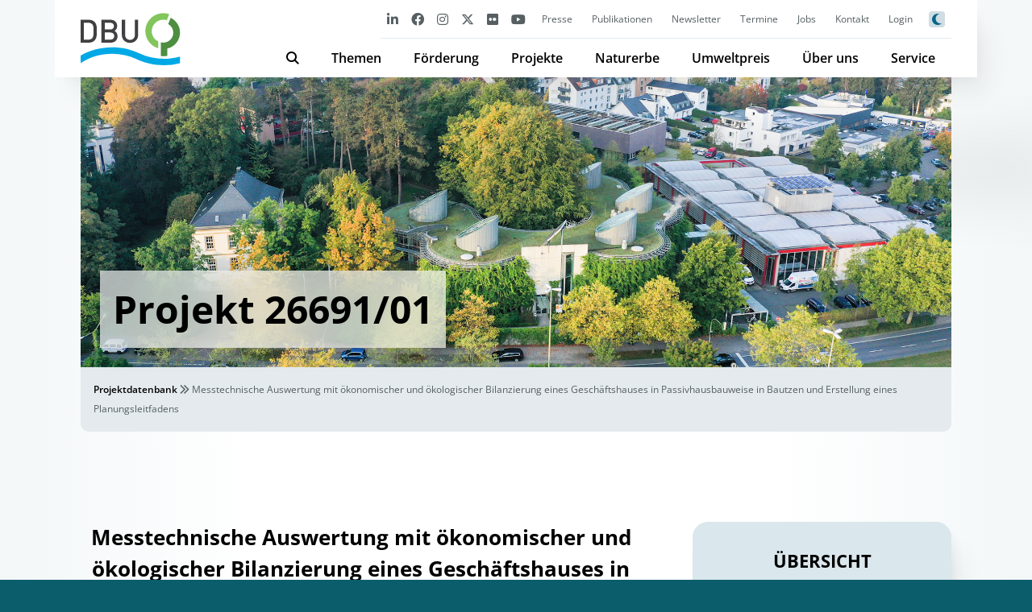

--- FILE ---
content_type: text/html; charset=UTF-8
request_url: https://www.dbu.de/projektdatenbank/26691-01/
body_size: 10339
content:
<!DOCTYPE html>
<html >
	<head>
		<meta charset="UTF-8">
		<meta name="viewport" content="width=device-width, initial-scale=1">
        <link rel="apple-touch-icon" sizes="180x180" href="https://www.dbu.de/app/themes/dbu/apple-touch-icon.png">
        <link rel="icon" type="image/x-icon" href="https://www.dbu.de/app/themes/dbu/favicon.ico">
        <link rel="icon" type="image/png" sizes="32x32" href="https://www.dbu.de/app/themes/dbu/favicon-32x32.png">
        <link rel="icon" type="image/png" sizes="16x16" href="https://www.dbu.de/app/themes/dbu/favicon-16x16.png">
        <link rel="manifest" href="https://www.dbu.de/app/themes/dbu/site.webmanifest">
        <link rel="mask-icon" href="https://www.dbu.de/app/themes/dbu/safari-pinned-tab.svg" color="#00506f">
        <meta name="apple-mobile-web-app-title" content="DBU">
        <meta name="application-name" content="DBU">
        <meta name="msapplication-TileColor" content="#2d89ef">
        <meta name="theme-color" content="#ffffff">
		<title>Messtechnische Auswertung mit ökonomischer und ökologischer Bilanzierung eines Geschäftshauses in Passivhausbauweise in Bautzen und Erstellung eines Planungsleitfadens &#x2d; DBU</title>
	<style>img:is([sizes="auto" i], [sizes^="auto," i]) { contain-intrinsic-size: 3000px 1500px }</style>
	
<!-- The SEO Framework by Sybre Waaijer -->
<meta name="robots" content="max-snippet:-1,max-image-preview:large,max-video-preview:-1" />
<link rel="canonical" href="https://www.dbu.de/projektdatenbank/26691-01/" />
<meta property="og:type" content="article" />
<meta property="og:locale" content="de_DE" />
<meta property="og:site_name" content="DBU" />
<meta property="og:title" content="Messtechnische Auswertung mit ökonomischer und ökologischer Bilanzierung eines Geschäftshauses in Passivhausbauweise in Bautzen und Erstellung eines Planungsleitfadens" />
<meta property="og:url" content="https://www.dbu.de/projektdatenbank/26691-01/" />
<meta property="og:image" content="https://www.dbu.de/app/uploads/dbu32.jpg" />
<meta property="og:image:width" content="1600" />
<meta property="og:image:height" content="1066" />
<meta property="article:published_time" content="2023-10-01T08:32:02+00:00" />
<meta property="article:modified_time" content="2023-10-01T08:32:05+00:00" />
<meta name="twitter:card" content="summary_large_image" />
<meta name="twitter:title" content="Messtechnische Auswertung mit ökonomischer und ökologischer Bilanzierung eines Geschäftshauses in Passivhausbauweise in Bautzen und Erstellung eines Planungsleitfadens" />
<meta name="twitter:image" content="https://www.dbu.de/app/uploads/dbu32.jpg" />
<script type="application/ld+json">{"@context":"https://schema.org","@graph":[{"@type":"WebSite","@id":"https://www.dbu.de/#/schema/WebSite","url":"https://www.dbu.de/","name":"DBU","description":"Deutsche Bundesstiftung Umwelt","inLanguage":"de","potentialAction":{"@type":"SearchAction","target":{"@type":"EntryPoint","urlTemplate":"https://www.dbu.de/search/{search_term_string}/"},"query-input":"required name=search_term_string"},"publisher":{"@type":"Organization","@id":"https://www.dbu.de/#/schema/Organization","name":"DBU","url":"https://www.dbu.de/"}},{"@type":"WebPage","@id":"https://www.dbu.de/projektdatenbank/26691-01/","url":"https://www.dbu.de/projektdatenbank/26691-01/","name":"Messtechnische Auswertung mit ökonomischer und ökologischer Bilanzierung eines Geschäftshauses in Passivhausbauweise in Bautzen und Erstellung eines Planungsleitfadens &#x2d; DBU","inLanguage":"de","isPartOf":{"@id":"https://www.dbu.de/#/schema/WebSite"},"breadcrumb":{"@type":"BreadcrumbList","@id":"https://www.dbu.de/#/schema/BreadcrumbList","itemListElement":[{"@type":"ListItem","position":1,"item":"https://www.dbu.de/","name":"DBU"},{"@type":"ListItem","position":2,"item":"https://www.dbu.de/projektdatenbank/","name":"Projektdatenbank"},{"@type":"ListItem","position":3,"name":"Messtechnische Auswertung mit ökonomischer und ökologischer Bilanzierung eines Geschäftshauses in Passivhausbauweise in Bautzen und Erstellung eines Planungsleitfadens"}]},"potentialAction":{"@type":"ReadAction","target":"https://www.dbu.de/projektdatenbank/26691-01/"},"datePublished":"2023-10-01T08:32:02+00:00","dateModified":"2023-10-01T08:32:05+00:00"}]}</script>
<!-- / The SEO Framework by Sybre Waaijer | 5.76ms meta | 1.09ms boot -->

<script type="text/javascript">
/* <![CDATA[ */
window._wpemojiSettings = {"baseUrl":"https:\/\/s.w.org\/images\/core\/emoji\/15.0.3\/72x72\/","ext":".png","svgUrl":"https:\/\/s.w.org\/images\/core\/emoji\/15.0.3\/svg\/","svgExt":".svg","source":{"concatemoji":"https:\/\/www.dbu.de\/wp\/wp-includes\/js\/wp-emoji-release.min.js?ver=6.7.2"}};
/*! This file is auto-generated */
!function(i,n){var o,s,e;function c(e){try{var t={supportTests:e,timestamp:(new Date).valueOf()};sessionStorage.setItem(o,JSON.stringify(t))}catch(e){}}function p(e,t,n){e.clearRect(0,0,e.canvas.width,e.canvas.height),e.fillText(t,0,0);var t=new Uint32Array(e.getImageData(0,0,e.canvas.width,e.canvas.height).data),r=(e.clearRect(0,0,e.canvas.width,e.canvas.height),e.fillText(n,0,0),new Uint32Array(e.getImageData(0,0,e.canvas.width,e.canvas.height).data));return t.every(function(e,t){return e===r[t]})}function u(e,t,n){switch(t){case"flag":return n(e,"\ud83c\udff3\ufe0f\u200d\u26a7\ufe0f","\ud83c\udff3\ufe0f\u200b\u26a7\ufe0f")?!1:!n(e,"\ud83c\uddfa\ud83c\uddf3","\ud83c\uddfa\u200b\ud83c\uddf3")&&!n(e,"\ud83c\udff4\udb40\udc67\udb40\udc62\udb40\udc65\udb40\udc6e\udb40\udc67\udb40\udc7f","\ud83c\udff4\u200b\udb40\udc67\u200b\udb40\udc62\u200b\udb40\udc65\u200b\udb40\udc6e\u200b\udb40\udc67\u200b\udb40\udc7f");case"emoji":return!n(e,"\ud83d\udc26\u200d\u2b1b","\ud83d\udc26\u200b\u2b1b")}return!1}function f(e,t,n){var r="undefined"!=typeof WorkerGlobalScope&&self instanceof WorkerGlobalScope?new OffscreenCanvas(300,150):i.createElement("canvas"),a=r.getContext("2d",{willReadFrequently:!0}),o=(a.textBaseline="top",a.font="600 32px Arial",{});return e.forEach(function(e){o[e]=t(a,e,n)}),o}function t(e){var t=i.createElement("script");t.src=e,t.defer=!0,i.head.appendChild(t)}"undefined"!=typeof Promise&&(o="wpEmojiSettingsSupports",s=["flag","emoji"],n.supports={everything:!0,everythingExceptFlag:!0},e=new Promise(function(e){i.addEventListener("DOMContentLoaded",e,{once:!0})}),new Promise(function(t){var n=function(){try{var e=JSON.parse(sessionStorage.getItem(o));if("object"==typeof e&&"number"==typeof e.timestamp&&(new Date).valueOf()<e.timestamp+604800&&"object"==typeof e.supportTests)return e.supportTests}catch(e){}return null}();if(!n){if("undefined"!=typeof Worker&&"undefined"!=typeof OffscreenCanvas&&"undefined"!=typeof URL&&URL.createObjectURL&&"undefined"!=typeof Blob)try{var e="postMessage("+f.toString()+"("+[JSON.stringify(s),u.toString(),p.toString()].join(",")+"));",r=new Blob([e],{type:"text/javascript"}),a=new Worker(URL.createObjectURL(r),{name:"wpTestEmojiSupports"});return void(a.onmessage=function(e){c(n=e.data),a.terminate(),t(n)})}catch(e){}c(n=f(s,u,p))}t(n)}).then(function(e){for(var t in e)n.supports[t]=e[t],n.supports.everything=n.supports.everything&&n.supports[t],"flag"!==t&&(n.supports.everythingExceptFlag=n.supports.everythingExceptFlag&&n.supports[t]);n.supports.everythingExceptFlag=n.supports.everythingExceptFlag&&!n.supports.flag,n.DOMReady=!1,n.readyCallback=function(){n.DOMReady=!0}}).then(function(){return e}).then(function(){var e;n.supports.everything||(n.readyCallback(),(e=n.source||{}).concatemoji?t(e.concatemoji):e.wpemoji&&e.twemoji&&(t(e.twemoji),t(e.wpemoji)))}))}((window,document),window._wpemojiSettings);
/* ]]> */
</script>
<style id='wp-emoji-styles-inline-css' type='text/css'>

	img.wp-smiley, img.emoji {
		display: inline !important;
		border: none !important;
		box-shadow: none !important;
		height: 1em !important;
		width: 1em !important;
		margin: 0 0.07em !important;
		vertical-align: -0.1em !important;
		background: none !important;
		padding: 0 !important;
	}
</style>
<link rel='stylesheet' id='wp-block-library-css' href='https://www.dbu.de/wp/wp-includes/css/dist/block-library/style.min.css?ver=6.7.2' type='text/css' media='all' />
<style id='global-styles-inline-css' type='text/css'>
:root{--wp--preset--aspect-ratio--square: 1;--wp--preset--aspect-ratio--4-3: 4/3;--wp--preset--aspect-ratio--3-4: 3/4;--wp--preset--aspect-ratio--3-2: 3/2;--wp--preset--aspect-ratio--2-3: 2/3;--wp--preset--aspect-ratio--16-9: 16/9;--wp--preset--aspect-ratio--9-16: 9/16;--wp--preset--color--black: #000000;--wp--preset--color--cyan-bluish-gray: #abb8c3;--wp--preset--color--white: #ffffff;--wp--preset--color--pale-pink: #f78da7;--wp--preset--color--vivid-red: #cf2e2e;--wp--preset--color--luminous-vivid-orange: #ff6900;--wp--preset--color--luminous-vivid-amber: #fcb900;--wp--preset--color--light-green-cyan: #7bdcb5;--wp--preset--color--vivid-green-cyan: #00d084;--wp--preset--color--pale-cyan-blue: #8ed1fc;--wp--preset--color--vivid-cyan-blue: #0693e3;--wp--preset--color--vivid-purple: #9b51e0;--wp--preset--color--red: #ba3c3c;--wp--preset--gradient--vivid-cyan-blue-to-vivid-purple: linear-gradient(135deg,rgba(6,147,227,1) 0%,rgb(155,81,224) 100%);--wp--preset--gradient--light-green-cyan-to-vivid-green-cyan: linear-gradient(135deg,rgb(122,220,180) 0%,rgb(0,208,130) 100%);--wp--preset--gradient--luminous-vivid-amber-to-luminous-vivid-orange: linear-gradient(135deg,rgba(252,185,0,1) 0%,rgba(255,105,0,1) 100%);--wp--preset--gradient--luminous-vivid-orange-to-vivid-red: linear-gradient(135deg,rgba(255,105,0,1) 0%,rgb(207,46,46) 100%);--wp--preset--gradient--very-light-gray-to-cyan-bluish-gray: linear-gradient(135deg,rgb(238,238,238) 0%,rgb(169,184,195) 100%);--wp--preset--gradient--cool-to-warm-spectrum: linear-gradient(135deg,rgb(74,234,220) 0%,rgb(151,120,209) 20%,rgb(207,42,186) 40%,rgb(238,44,130) 60%,rgb(251,105,98) 80%,rgb(254,248,76) 100%);--wp--preset--gradient--blush-light-purple: linear-gradient(135deg,rgb(255,206,236) 0%,rgb(152,150,240) 100%);--wp--preset--gradient--blush-bordeaux: linear-gradient(135deg,rgb(254,205,165) 0%,rgb(254,45,45) 50%,rgb(107,0,62) 100%);--wp--preset--gradient--luminous-dusk: linear-gradient(135deg,rgb(255,203,112) 0%,rgb(199,81,192) 50%,rgb(65,88,208) 100%);--wp--preset--gradient--pale-ocean: linear-gradient(135deg,rgb(255,245,203) 0%,rgb(182,227,212) 50%,rgb(51,167,181) 100%);--wp--preset--gradient--electric-grass: linear-gradient(135deg,rgb(202,248,128) 0%,rgb(113,206,126) 100%);--wp--preset--gradient--midnight: linear-gradient(135deg,rgb(2,3,129) 0%,rgb(40,116,252) 100%);--wp--preset--font-size--small: 13px;--wp--preset--font-size--medium: 20px;--wp--preset--font-size--large: 36px;--wp--preset--font-size--x-large: 42px;--wp--preset--spacing--20: 0.44rem;--wp--preset--spacing--30: 0.67rem;--wp--preset--spacing--40: 1rem;--wp--preset--spacing--50: 1.5rem;--wp--preset--spacing--60: 2.25rem;--wp--preset--spacing--70: 3.38rem;--wp--preset--spacing--80: 5.06rem;--wp--preset--shadow--natural: 6px 6px 9px rgba(0, 0, 0, 0.2);--wp--preset--shadow--deep: 12px 12px 50px rgba(0, 0, 0, 0.4);--wp--preset--shadow--sharp: 6px 6px 0px rgba(0, 0, 0, 0.2);--wp--preset--shadow--outlined: 6px 6px 0px -3px rgba(255, 255, 255, 1), 6px 6px rgba(0, 0, 0, 1);--wp--preset--shadow--crisp: 6px 6px 0px rgba(0, 0, 0, 1);}:where(body) { margin: 0; }.wp-site-blocks > .alignleft { float: left; margin-right: 2em; }.wp-site-blocks > .alignright { float: right; margin-left: 2em; }.wp-site-blocks > .aligncenter { justify-content: center; margin-left: auto; margin-right: auto; }:where(.is-layout-flex){gap: 0.5em;}:where(.is-layout-grid){gap: 0.5em;}.is-layout-flow > .alignleft{float: left;margin-inline-start: 0;margin-inline-end: 2em;}.is-layout-flow > .alignright{float: right;margin-inline-start: 2em;margin-inline-end: 0;}.is-layout-flow > .aligncenter{margin-left: auto !important;margin-right: auto !important;}.is-layout-constrained > .alignleft{float: left;margin-inline-start: 0;margin-inline-end: 2em;}.is-layout-constrained > .alignright{float: right;margin-inline-start: 2em;margin-inline-end: 0;}.is-layout-constrained > .aligncenter{margin-left: auto !important;margin-right: auto !important;}.is-layout-constrained > :where(:not(.alignleft):not(.alignright):not(.alignfull)){margin-left: auto !important;margin-right: auto !important;}body .is-layout-flex{display: flex;}.is-layout-flex{flex-wrap: wrap;align-items: center;}.is-layout-flex > :is(*, div){margin: 0;}body .is-layout-grid{display: grid;}.is-layout-grid > :is(*, div){margin: 0;}body{padding-top: 0px;padding-right: 0px;padding-bottom: 0px;padding-left: 0px;}a:where(:not(.wp-element-button)){text-decoration: underline;}:root :where(.wp-element-button, .wp-block-button__link){background-color: #32373c;border-width: 0;color: #fff;font-family: inherit;font-size: inherit;line-height: inherit;padding: calc(0.667em + 2px) calc(1.333em + 2px);text-decoration: none;}.has-black-color{color: var(--wp--preset--color--black) !important;}.has-cyan-bluish-gray-color{color: var(--wp--preset--color--cyan-bluish-gray) !important;}.has-white-color{color: var(--wp--preset--color--white) !important;}.has-pale-pink-color{color: var(--wp--preset--color--pale-pink) !important;}.has-vivid-red-color{color: var(--wp--preset--color--vivid-red) !important;}.has-luminous-vivid-orange-color{color: var(--wp--preset--color--luminous-vivid-orange) !important;}.has-luminous-vivid-amber-color{color: var(--wp--preset--color--luminous-vivid-amber) !important;}.has-light-green-cyan-color{color: var(--wp--preset--color--light-green-cyan) !important;}.has-vivid-green-cyan-color{color: var(--wp--preset--color--vivid-green-cyan) !important;}.has-pale-cyan-blue-color{color: var(--wp--preset--color--pale-cyan-blue) !important;}.has-vivid-cyan-blue-color{color: var(--wp--preset--color--vivid-cyan-blue) !important;}.has-vivid-purple-color{color: var(--wp--preset--color--vivid-purple) !important;}.has-red-color{color: var(--wp--preset--color--red) !important;}.has-black-background-color{background-color: var(--wp--preset--color--black) !important;}.has-cyan-bluish-gray-background-color{background-color: var(--wp--preset--color--cyan-bluish-gray) !important;}.has-white-background-color{background-color: var(--wp--preset--color--white) !important;}.has-pale-pink-background-color{background-color: var(--wp--preset--color--pale-pink) !important;}.has-vivid-red-background-color{background-color: var(--wp--preset--color--vivid-red) !important;}.has-luminous-vivid-orange-background-color{background-color: var(--wp--preset--color--luminous-vivid-orange) !important;}.has-luminous-vivid-amber-background-color{background-color: var(--wp--preset--color--luminous-vivid-amber) !important;}.has-light-green-cyan-background-color{background-color: var(--wp--preset--color--light-green-cyan) !important;}.has-vivid-green-cyan-background-color{background-color: var(--wp--preset--color--vivid-green-cyan) !important;}.has-pale-cyan-blue-background-color{background-color: var(--wp--preset--color--pale-cyan-blue) !important;}.has-vivid-cyan-blue-background-color{background-color: var(--wp--preset--color--vivid-cyan-blue) !important;}.has-vivid-purple-background-color{background-color: var(--wp--preset--color--vivid-purple) !important;}.has-red-background-color{background-color: var(--wp--preset--color--red) !important;}.has-black-border-color{border-color: var(--wp--preset--color--black) !important;}.has-cyan-bluish-gray-border-color{border-color: var(--wp--preset--color--cyan-bluish-gray) !important;}.has-white-border-color{border-color: var(--wp--preset--color--white) !important;}.has-pale-pink-border-color{border-color: var(--wp--preset--color--pale-pink) !important;}.has-vivid-red-border-color{border-color: var(--wp--preset--color--vivid-red) !important;}.has-luminous-vivid-orange-border-color{border-color: var(--wp--preset--color--luminous-vivid-orange) !important;}.has-luminous-vivid-amber-border-color{border-color: var(--wp--preset--color--luminous-vivid-amber) !important;}.has-light-green-cyan-border-color{border-color: var(--wp--preset--color--light-green-cyan) !important;}.has-vivid-green-cyan-border-color{border-color: var(--wp--preset--color--vivid-green-cyan) !important;}.has-pale-cyan-blue-border-color{border-color: var(--wp--preset--color--pale-cyan-blue) !important;}.has-vivid-cyan-blue-border-color{border-color: var(--wp--preset--color--vivid-cyan-blue) !important;}.has-vivid-purple-border-color{border-color: var(--wp--preset--color--vivid-purple) !important;}.has-red-border-color{border-color: var(--wp--preset--color--red) !important;}.has-vivid-cyan-blue-to-vivid-purple-gradient-background{background: var(--wp--preset--gradient--vivid-cyan-blue-to-vivid-purple) !important;}.has-light-green-cyan-to-vivid-green-cyan-gradient-background{background: var(--wp--preset--gradient--light-green-cyan-to-vivid-green-cyan) !important;}.has-luminous-vivid-amber-to-luminous-vivid-orange-gradient-background{background: var(--wp--preset--gradient--luminous-vivid-amber-to-luminous-vivid-orange) !important;}.has-luminous-vivid-orange-to-vivid-red-gradient-background{background: var(--wp--preset--gradient--luminous-vivid-orange-to-vivid-red) !important;}.has-very-light-gray-to-cyan-bluish-gray-gradient-background{background: var(--wp--preset--gradient--very-light-gray-to-cyan-bluish-gray) !important;}.has-cool-to-warm-spectrum-gradient-background{background: var(--wp--preset--gradient--cool-to-warm-spectrum) !important;}.has-blush-light-purple-gradient-background{background: var(--wp--preset--gradient--blush-light-purple) !important;}.has-blush-bordeaux-gradient-background{background: var(--wp--preset--gradient--blush-bordeaux) !important;}.has-luminous-dusk-gradient-background{background: var(--wp--preset--gradient--luminous-dusk) !important;}.has-pale-ocean-gradient-background{background: var(--wp--preset--gradient--pale-ocean) !important;}.has-electric-grass-gradient-background{background: var(--wp--preset--gradient--electric-grass) !important;}.has-midnight-gradient-background{background: var(--wp--preset--gradient--midnight) !important;}.has-small-font-size{font-size: var(--wp--preset--font-size--small) !important;}.has-medium-font-size{font-size: var(--wp--preset--font-size--medium) !important;}.has-large-font-size{font-size: var(--wp--preset--font-size--large) !important;}.has-x-large-font-size{font-size: var(--wp--preset--font-size--x-large) !important;}
:where(.wp-block-post-template.is-layout-flex){gap: 1.25em;}:where(.wp-block-post-template.is-layout-grid){gap: 1.25em;}
:where(.wp-block-columns.is-layout-flex){gap: 2em;}:where(.wp-block-columns.is-layout-grid){gap: 2em;}
:root :where(.wp-block-pullquote){font-size: 1.5em;line-height: 1.6;}
</style>
<link rel='stylesheet' id='wpml-blocks-css' href='https://www.dbu.de/app/plugins/sitepress-multilingual-cms/dist/css/blocks/styles.css?ver=4.6.14' type='text/css' media='all' />
<link rel='stylesheet' id='quiz-maker-css' href='https://www.dbu.de/app/plugins/quiz-maker/public/css/quiz-maker-public.css?ver=6.6.9.2' type='text/css' media='all' />
<link rel='stylesheet' id='wpml-legacy-horizontal-list-0-css' href='https://www.dbu.de/app/plugins/sitepress-multilingual-cms/templates/language-switchers/legacy-list-horizontal/style.min.css?ver=1' type='text/css' media='all' />
<link rel='stylesheet' id='glightbox-css-css' href='https://www.dbu.de/app/themes/dbu/vendor/glightbox/glightbox.min.css?ver=6.7.2' type='text/css' media='all' />
<link rel='stylesheet' id='theme-css-css' href='https://www.dbu.de/app/themes/dbu/dist/css/app.275684.css' type='text/css' media='all' />
<link rel="https://api.w.org/" href="https://www.dbu.de/wp-json/" /><link rel="alternate" title="JSON" type="application/json" href="https://www.dbu.de/wp-json/wp/v2/projektdatenbank/24986" /><link rel="EditURI" type="application/rsd+xml" title="RSD" href="https://www.dbu.de/wp/xmlrpc.php?rsd" />
<link rel="alternate" title="oEmbed (JSON)" type="application/json+oembed" href="https://www.dbu.de/wp-json/oembed/1.0/embed?url=https%3A%2F%2Fwww.dbu.de%2Fprojektdatenbank%2F26691-01%2F" />
<link rel="alternate" title="oEmbed (XML)" type="text/xml+oembed" href="https://www.dbu.de/wp-json/oembed/1.0/embed?url=https%3A%2F%2Fwww.dbu.de%2Fprojektdatenbank%2F26691-01%2F&#038;format=xml" />
<meta name="generator" content="WPML ver:4.6.14 stt:1,3;" />
        <script defer data-domain='dbu.de' src='https://api.dbu.de/js/stats.js'></script>
        <script>window.plausible = window.plausible || function() { (window.plausible.q = window.plausible.q || []).push(arguments) }</script>
	</head>
    <body class="projektdatenbank-template-default single single-projektdatenbank postid-24986">
    
        <nav class="dbu-nav__container">
            <div class="dbu-nav">
                <div class="dbu-nav__logo">
                    <div class="dbu-nav__search" id='search-button'>
                        <i class='fa-sharp fa-solid fa-magnifying-glass'></i>
                    </div>
                    <ul class='sub-menu' id='search-form'>
                        <li id='menu-item-search' class='menu-item menu-item-type-post_type menu-item-object-page menu-item-has-children menu-item-591'>    
                            <form action='/' class='searchform dbu-search__form-menu' method='get' autocomplete='off'>
                                <input type='text' name='s' placeholder='Die Webseite der DBU durchsuchen...'>
                                <button type='submit' class='dbu-button'>Suchen</button>
                                <div class="dbu-search__note">Hinweis: Durch Anführungszeichen "xxx xxx" vor und nach zusammenhängenden Begriffen können Sie die Suche verfeinern.</div>
                            </form>
                        </li>
                    </ul>
                    <a href="https://www.dbu.de" id="logo"><img src="/app/uploads/dbu.svg" id="logoImg">                    </a>
                    <div class="dbu-nav__burger-container">
                        <div id="burger" class="dbu-nav__burger active not-active">
                            <span></span>
                            <span></span>
                            <span></span>
                        </div>
                    </div>
                </div>
                <div class="dbu-nav__group">
                    <div class="dbu-nav__group_top">
                        <ul class="dbu-nav__social">
                                                        <li class="dbu-nav__social-elem"><a href="https://www.linkedin.com/company/deutsche-bundesstiftung-umwelt" class="dbu-nav__social-link" alt="LinkedIn" title="LinkedIn" target="_blank"><i class="fa-brands fa-linkedin-in"></i></a></li>
                            <li class="dbu-nav__social-elem"><a href="https://www.facebook.com/DeutscheBundesstiftungUmwelt" class="dbu-nav__social-link" alt="facebook" title="facebook" target="_blank"><i class="fa-brands fa-facebook"></i></a></li>
                            <li class="dbu-nav__social-elem"><a href="https://www.instagram.com/deutsche.bundesstiftung.umwelt/" class="dbu-nav__social-link" alt="Instagram" title="Instagram" target="_blank"><i class="fa-brands fa-instagram"></i></a></li>
                            <li class="dbu-nav__social-elem"><a href="https://www.instagram.com/dbu.naturerbe/" class="dbu-nav__social-link" alt="Instagram" title="Instagram" target="_blank"><i class="fa-brands fa-instagram"></i></a></li>
                            <li class="dbu-nav__social-elem"><a href="https://twitter.com/umweltstiftung" class="dbu-nav__social-link" alt="Twitter" title="Twitter" target="_blank"><i class="fa-brands fa-x-twitter"></i></a></li>
                            <li class="dbu-nav__social-elem"><a href="https://www.flickr.com/photos/d_b_u/albums" class="dbu-nav__social-link" alt="flickr" title="flickr" target="_blank"><i class="fa-brands fa-flickr"></i></a></li>
                            <li class="dbu-nav__social-elem"><a href="https://www.youtube.com/user/BundesstiftungUmwelt/feed?filter=2" class="dbu-nav__social-link" alt="YouTube" title="YouTube" target="_blank"><i class="fa-brands fa-youtube"></i></a></li>
                        </ul>
                        <ul id="menu-dbu-top" class="dbu-nav__top"><li class='dbu-nav__top-elem'><a href="https://www.dbu.de/naturerbe/presse/" class="dbu-nav__top-subelem_link">Presse</a></li>
<li class='dbu-nav__top-elem'><a href="https://www.dbu.de/presse/" class="dbu-nav__top-subelem_link">Presse</a></li>
<li class='dbu-nav__top-elem'><a href="https://www.dbu.de/publikationen/" class="dbu-nav__top-subelem_link">Publikationen</a></li>
<li class='dbu-nav__top-elem'><a href="https://www.dbu.de/newsletter/" class="dbu-nav__top-subelem_link">Newsletter</a></li>
<li class='dbu-nav__top-elem'><a href="https://www.dbu.de/termine/" class="dbu-nav__top-subelem_link">Termine</a></li>
<li class='dbu-nav__top-elem'><a href="https://www.dbu.de/service/stellenangebote/" class="dbu-nav__top-subelem_link">Jobs</a></li>
<li class='dbu-nav__top-elem'><a href="https://www.dbu.de/kontakt/" class="dbu-nav__top-subelem_link">Kontakt</a></li>
<li class='dbu-nav__top-elem'><a href="https://www.dbu.de/login/" class="dbu-nav__top-subelem_link">Login</a></li>
</ul>                        <div class="dbu-nav__sitesettings">
                            <ul class="dbu-nav__social">
                                <li class="dbu-nav__social-elem" id="darkmode"><div class="dbu-nav__social-link"><i class="fa-sharp fa-solid fa-moon dbu-nav__social-darkmode_off"></i></div></li>
                            </ul>
                                                    </div>
                    </div>
                    <ul id="menu-dbu-main" class="dbu-nav__main"><li class='menu-item'>
                    <a href='#' class='dbu-nav__search_main'>
                        <span><i class='fa-sharp fa-solid fa-magnifying-glass'></i></span>
                    </a>
                    <ul class='sub-menu'>
                        <li id='menu-item-591' class='menu-item menu-item-type-post_type menu-item-object-page menu-item-has-children menu-item-591'>    
                            <form action='/' class='searchform dbu-search__form-menu' method='get' autocomplete='off'>
                                <input type='text' name='s' placeholder='Die Webseite der DBU durchsuchen...'>
                                <button type='submit' class='dbu-button'>Suchen</button>
                                <div class='dbu-search__note'>Hinweis: Durch Anführungszeichen "xxx xxx" vor und nach zusammenhängenden Begriffen können Sie die Suche verfeinern.</div>
                            </form>
                        </li>
                    </ul>
                </li><li id="menu-item-270" class="menu-item menu-item-type-post_type menu-item-object-page menu-item-has-children menu-item-270"><a rel="page" href="https://www.dbu.de/themen/" class="menu-item-first">Themen</a>
<ul class="sub-menu">
	<li id="menu-item-271" class="menu-item menu-item-type-post_type menu-item-object-page menu-item-has-children menu-item-271"><a rel="page" href="https://www.dbu.de/themen/themengebiete/">Themengebiete</a>
	<ul class="sub-menu">
		<li id="menu-item-1556" class="menu-item menu-item-type-post_type menu-item-object-page menu-item-1556"><a href="https://www.dbu.de/themen/themengebiete/bauen-quartier/">Bauen &#038; Quartier</a></li>
		<li id="menu-item-272" class="menu-item menu-item-type-post_type menu-item-object-page menu-item-272"><a rel="page" href="https://www.dbu.de/themen/themengebiete/bildung-kommunikation/">Bildung &#038; Kommunikation</a></li>
		<li id="menu-item-273" class="menu-item menu-item-type-post_type menu-item-object-page menu-item-273"><a rel="page" href="https://www.dbu.de/themen/themengebiete/energie/">Energie</a></li>
		<li id="menu-item-274" class="menu-item menu-item-type-post_type menu-item-object-page menu-item-274"><a rel="page" href="https://www.dbu.de/themen/themengebiete/kulturgueter/">Kulturgüter</a></li>
		<li id="menu-item-275" class="menu-item menu-item-type-post_type menu-item-object-page menu-item-275"><a rel="page" href="https://www.dbu.de/themen/themengebiete/landwirtschaft-ernaehrung/">Landwirtschaft &#038; Ernährung</a></li>
		<li id="menu-item-276" class="menu-item menu-item-type-post_type menu-item-object-page menu-item-276"><a rel="page" href="https://www.dbu.de/themen/themengebiete/nachhaltige-produkte/">Nachhaltige Produkte</a></li>
		<li id="menu-item-277" class="menu-item menu-item-type-post_type menu-item-object-page menu-item-277"><a rel="page" href="https://www.dbu.de/themen/themengebiete/naturschutz/">Naturschutz</a></li>
		<li id="menu-item-278" class="menu-item menu-item-type-post_type menu-item-object-page menu-item-278"><a rel="page" href="https://www.dbu.de/themen/themengebiete/ressourcen/">Ressourcen</a></li>
		<li id="menu-item-279" class="menu-item menu-item-type-post_type menu-item-object-page menu-item-279"><a rel="page" href="https://www.dbu.de/themen/themengebiete/wasser/">Wasser</a></li>
	</ul>
</li>
	<li id="menu-item-280" class="menu-item menu-item-type-post_type menu-item-object-page menu-item-has-children menu-item-280"><a rel="page" href="https://www.dbu.de/themen/foerderinitiativen/">Förderinitiativen</a>
	<ul class="sub-menu">
		<li id="menu-item-102759" class="menu-item menu-item-type-post_type menu-item-object-page menu-item-102759"><a href="https://www.dbu.de/themen/foerderinitiativen/speicher-und-netze/">Speicher und Netze</a></li>
		<li id="menu-item-73035" class="menu-item menu-item-type-post_type menu-item-object-page menu-item-73035"><a href="https://www.dbu.de/themen/foerderinitiativen/qualifizierung-fuer-die-energiewende/">Qualifizierung für die Energiewende</a></li>
		<li id="menu-item-285" class="menu-item menu-item-type-post_type menu-item-object-page menu-item-285"><a rel="page" href="https://www.dbu.de/themen/foerderinitiativen/pestizidvermeidung/">Pestizidvermeidung</a></li>
		<li id="menu-item-1669" class="menu-item menu-item-type-post_type menu-item-object-page menu-item-1669"><a href="https://www.dbu.de/themen/foerderinitiativen/planetary-health/">Planetary Health</a></li>
		<li id="menu-item-66144" class="menu-item menu-item-type-post_type menu-item-object-page menu-item-66144"><a href="https://www.dbu.de/themen/foerderinitiativen/neue-foerderinitiative-transformative-bildung-fuer-nachhaltige-entwicklung/">Transformative Bildung für nachhaltige Entwicklung</a></li>
		<li id="menu-item-57214" class="menu-item menu-item-type-post_type menu-item-object-page menu-item-57214"><a href="https://www.dbu.de/themen/foerderinitiativen/politische-bildung-fuer-nachhaltige-entwicklung/">Politische Bildung für nachhaltige Entwicklung</a></li>
		<li id="menu-item-7519" class="menu-item menu-item-type-post_type menu-item-object-page menu-item-7519"><a href="https://www.dbu.de/themen/foerderinitiativen/circulaid/">CirculAid</a></li>
		<li id="menu-item-96464" class="menu-item menu-item-type-post_type menu-item-object-page menu-item-96464"><a href="https://www.dbu.de/foerderung/projektfoerderung/internationale-projekte/buergerenergie/">Internationale Projekte: MOE-Bürgerenergie</a></li>
		<li id="menu-item-130003" class="menu-item menu-item-type-post_type menu-item-object-page menu-item-130003"><a href="https://www.dbu.de/themen/foerderinitiativen/nachhaltigkeitsjournalismus/">Nachhaltigkeitsjournalismus</a></li>
		<li id="menu-item-103306" class="menu-item menu-item-type-custom menu-item-object-custom menu-item-103306"><a href="https://www.dbu.de/themen/foerderinitiativen/#abgeschlossen">Abgeschlossene Förderinitiativen</a></li>
	</ul>
</li>
	<li id="menu-item-286" class="menu-item menu-item-type-post_type menu-item-object-page menu-item-has-children menu-item-286"><a rel="page" href="https://www.dbu.de/themen/ausstellungen/">Ausstellungen</a>
	<ul class="sub-menu">
		<li id="menu-item-69673" class="menu-item menu-item-type-custom menu-item-object-custom menu-item-69673"><a href="https://www.jetztgehtsrund.org/">Jetzt geht&#8217;s rund</a></li>
		<li id="menu-item-1504" class="menu-item menu-item-type-custom menu-item-object-custom menu-item-1504"><a rel="1510" href="https://www.gruenstadtgrau.org/">Grün Stadt Grau</a></li>
		<li id="menu-item-1505" class="menu-item menu-item-type-custom menu-item-object-custom menu-item-1505"><a rel="1511" href="https://www.planetgesundheit.org/">Planet Gesundheit</a></li>
	</ul>
</li>
	<li id="menu-item-41380" class="menu-item menu-item-type-post_type menu-item-object-page menu-item-has-children menu-item-41380"><a href="https://www.dbu.de/themen/nachhaltigdigital/">DBU nachhaltig.digital</a>
	<ul class="sub-menu">
		<li id="menu-item-41378" class="menu-item menu-item-type-post_type menu-item-object-page menu-item-41378"><a href="https://www.dbu.de/themen/nachhaltigdigital/monitor/">Monitor</a></li>
		<li id="menu-item-41379" class="menu-item menu-item-type-post_type menu-item-object-page menu-item-41379"><a href="https://www.dbu.de/themen/nachhaltigdigital/bausteine/">Bausteine</a></li>
		<li id="menu-item-103244" class="menu-item menu-item-type-post_type menu-item-object-nd-blog menu-item-103244"><a href="https://www.dbu.de/nd-blog/doppelte-transformation-gestalten-ein-praxisleitfaden-zu-nachhaltigkeit-und-digitalisierung/">Praxisleitfaden</a></li>
		<li id="menu-item-143001" class="menu-item menu-item-type-post_type menu-item-object-page menu-item-143001"><a href="https://www.dbu.de/themen/nachhaltigdigital/landkarte/">Landkarte</a></li>
	</ul>
</li>
	<li id="menu-item-1509" class="menu-item menu-item-type-custom menu-item-object-custom menu-item-1509"><a rel="1515" href="https://www.woche-der-umwelt.de/">Woche der Umwelt</a></li>
</ul>
</li>
<li id="menu-item-294" class="menu-item menu-item-type-post_type menu-item-object-page menu-item-has-children menu-item-294"><a rel="page" href="https://www.dbu.de/foerderung/" class="menu-item-first">Förderung</a>
<ul class="sub-menu">
	<li id="menu-item-295" class="menu-item menu-item-type-post_type menu-item-object-page menu-item-has-children menu-item-295"><a rel="page" href="https://www.dbu.de/foerderung/projektfoerderung/">Projektförderung</a>
	<ul class="sub-menu">
		<li id="menu-item-298" class="menu-item menu-item-type-post_type menu-item-object-page menu-item-298"><a rel="page" href="https://www.dbu.de/foerderung/projektfoerderung/foerderung-beantragen/">Förderung beantragen</a></li>
		<li id="menu-item-297" class="menu-item menu-item-type-post_type menu-item-object-page menu-item-297"><a rel="page" href="https://www.dbu.de/foerderung/projektfoerderung/foerderthemen/">Förderthemen</a></li>
		<li id="menu-item-41683" class="menu-item menu-item-type-post_type menu-item-object-page menu-item-41683"><a href="https://www.dbu.de/themen/foerderinitiativen/">Förderinitiativen</a></li>
		<li id="menu-item-133196" class="menu-item menu-item-type-post_type menu-item-object-page menu-item-133196"><a href="https://www.dbu.de/foerderung/projektfoerderung/faq-zur-projektfoerderung/">FAQ zur Projektförderung</a></li>
		<li id="menu-item-299" class="menu-item menu-item-type-post_type menu-item-object-page menu-item-299"><a rel="page" href="https://www.dbu.de/foerderung/projektfoerderung/internationale-projekte/">Internationale Projekte</a></li>
		<li id="menu-item-301" class="menu-item menu-item-type-post_type menu-item-object-page menu-item-301"><a rel="page" href="https://www.dbu.de/foerderung/projektfoerderung/internationale-projekte-faq/">Internationale Projekte – FAQ</a></li>
	</ul>
</li>
	<li id="menu-item-302" class="menu-item menu-item-type-post_type menu-item-object-page menu-item-has-children menu-item-302"><a rel="page" href="https://www.dbu.de/foerderung/green-start-up/">Green Start-up</a>
	<ul class="sub-menu">
		<li id="menu-item-304" class="menu-item menu-item-type-post_type menu-item-object-page menu-item-304"><a rel="page" href="https://www.dbu.de/foerderung/green-start-up/foerderung-beantragen/">Förderung beantragen</a></li>
		<li id="menu-item-307" class="menu-item menu-item-type-post_type menu-item-object-page menu-item-307"><a rel="page" href="https://www.dbu.de/foerderung/green-start-up/faq/">FAQ</a></li>
		<li id="menu-item-54165" class="menu-item menu-item-type-custom menu-item-object-custom menu-item-54165"><a href="/green-start-up-datenbank">Green Start-up Datenbank</a></li>
		<li id="menu-item-306" class="menu-item menu-item-type-post_type menu-item-object-page menu-item-306"><a rel="page" href="https://www.dbu.de/foerderung/green-start-up/kontakt/">Kontakt</a></li>
	</ul>
</li>
	<li id="menu-item-308" class="menu-item menu-item-type-post_type menu-item-object-page menu-item-has-children menu-item-308"><a rel="page" href="https://www.dbu.de/foerderung/promotionsstipendien/">Promotionsstipendien</a>
	<ul class="sub-menu">
		<li id="menu-item-310" class="menu-item menu-item-type-post_type menu-item-object-page menu-item-310"><a rel="page" href="https://www.dbu.de/foerderung/promotionsstipendien/foerderung-beantragen/">Förderung beantragen</a></li>
		<li id="menu-item-311" class="menu-item menu-item-type-post_type menu-item-object-page menu-item-311"><a rel="page" href="https://www.dbu.de/foerderung/promotionsstipendien/alumni-alumni-netzwerk-ehemalige/">Alumni</a></li>
		<li id="menu-item-314" class="menu-item menu-item-type-post_type menu-item-object-page menu-item-314"><a rel="page" href="https://www.dbu.de/foerderung/promotionsstipendien/kontakt/">Kontakt</a></li>
		<li id="menu-item-53707" class="menu-item menu-item-type-custom menu-item-object-custom menu-item-53707"><a href="/promotionsstipendium">Stipendien-Datenbank</a></li>
		<li id="menu-item-54920" class="menu-item menu-item-type-custom menu-item-object-custom menu-item-54920"><a href="https://stipnet.dbu.de/">Stipendien-Netzwerk</a></li>
	</ul>
</li>
	<li id="menu-item-316" class="menu-item menu-item-type-post_type menu-item-object-page menu-item-has-children menu-item-316"><a rel="page" href="https://www.dbu.de/foerderung/moe-fellowship/">MOE Fellowship</a>
	<ul class="sub-menu">
		<li id="menu-item-318" class="menu-item menu-item-type-post_type menu-item-object-page menu-item-318"><a rel="page" href="https://www.dbu.de/foerderung/moe-fellowship/foerderung-beantragen/">Förderung beantragen</a></li>
		<li id="menu-item-319" class="menu-item menu-item-type-post_type menu-item-object-page menu-item-319"><a rel="page" href="https://www.dbu.de/foerderung/moe-fellowship/alumni-alumni-netzwerk-ehemalige/">Alumni</a></li>
		<li id="menu-item-143319" class="menu-item menu-item-type-post_type menu-item-object-page menu-item-143319"><a href="https://www.dbu.de/foerderung/moe-fellowship/foerderinitiative-ukraine/">Förderinitiative Ukraine</a></li>
		<li id="menu-item-323" class="menu-item menu-item-type-post_type menu-item-object-page menu-item-323"><a rel="page" href="https://www.dbu.de/foerderung/moe-fellowship/faq/">FAQ</a></li>
		<li id="menu-item-322" class="menu-item menu-item-type-post_type menu-item-object-page menu-item-322"><a rel="page" href="https://www.dbu.de/foerderung/moe-fellowship/kontakt/">Kontakt</a></li>
		<li id="menu-item-53709" class="menu-item menu-item-type-custom menu-item-object-custom menu-item-53709"><a href="/moe-fellowship">MOE-Fellowship-Datenbank</a></li>
		<li id="menu-item-42200" class="menu-item menu-item-type-custom menu-item-object-custom menu-item-42200"><a href="https://stipnet.dbu.de/">Stipendien-Netzwerk</a></li>
	</ul>
</li>
</ul>
</li>
<li id="menu-item-324" class="menu-item menu-item-type-post_type menu-item-object-page menu-item-has-children menu-item-324"><a rel="page" href="https://www.dbu.de/projekte/" class="menu-item-first">Projekte</a>
<ul class="sub-menu">
	<li id="menu-item-325" class="menu-item menu-item-type-post_type menu-item-object-page menu-item-has-children menu-item-325"><a rel="page" href="https://www.dbu.de/projekte/foerderergebnisse/">Förderergebnisse</a>
	<ul class="sub-menu">
		<li id="menu-item-61728" class="menu-item menu-item-type-post_type_archive menu-item-object-projektdatenbank menu-item-61728"><a href="https://www.dbu.de/projektdatenbank/">Projektdatenbank</a></li>
		<li id="menu-item-61727" class="menu-item menu-item-type-post_type_archive menu-item-object-projektbeispiele menu-item-61727"><a href="https://www.dbu.de/projektbeispiele/">Projektbeispiele</a></li>
	</ul>
</li>
	<li id="menu-item-387" class="menu-item menu-item-type-post_type menu-item-object-page menu-item-has-children menu-item-387"><a rel="page" href="https://www.dbu.de/projekte/projektsuche/">Projektsuche</a>
	<ul class="sub-menu">
		<li id="menu-item-335" class="menu-item menu-item-type-post_type menu-item-object-page menu-item-335"><a rel="page" href="https://www.dbu.de/projekte/projektsuche/bundesland/">Nach Bundesland</a></li>
		<li id="menu-item-333" class="menu-item menu-item-type-post_type menu-item-object-page menu-item-333"><a rel="page" href="https://www.dbu.de/projekte/projektsuche/thema/">Nach Thema</a></li>
		<li id="menu-item-54166" class="menu-item menu-item-type-custom menu-item-object-custom menu-item-54166"><a href="/green-start-up-datenbank">Green Start-up Suche</a></li>
		<li id="menu-item-53706" class="menu-item menu-item-type-custom menu-item-object-custom menu-item-53706"><a href="/promotionsstipendium">Promotionsstipendien-Suche</a></li>
		<li id="menu-item-53708" class="menu-item menu-item-type-custom menu-item-object-custom menu-item-53708"><a href="/moe-fellowship">MOE-Fellowship-Suche</a></li>
	</ul>
</li>
	<li id="menu-item-41175" class="menu-item menu-item-type-custom menu-item-object-custom menu-item-41175"><a class="menu-item-nolink"><form class="searchform" action="/" method="get">
            <input type="text" name="s" value="" placeholder="Projekt-Eigenschaften oder Aktenzeichen..."/>
            <input type="hidden" name="post_type" value="projektdatenbank" />
            <button class="dbu-button" type="submit" alt="Projekte durchsuchen">Projekte durchsuchen</button>
            <div class="dbu-search__note">Hinweis: Durch Anführungszeichen "xxx xxx" vor und nach zusammenhängenden Begriffen können Sie die Suche verfeinern.</div>
    </form></a></li>
</ul>
</li>
<li id="menu-item-336" class="dbu-nav__main_naturerbe menu-item menu-item-type-post_type menu-item-object-page menu-item-has-children menu-item-336"><a rel="page" href="https://www.dbu.de/naturerbe/" class="menu-item-first">Naturerbe</a>
<ul class="sub-menu">
	<li id="menu-item-120082" class="menu-item menu-item-type-post_type menu-item-object-page menu-item-has-children menu-item-120082"><a href="https://www.dbu.de/naturerbe/ueber-uns/">Über uns</a>
	<ul class="sub-menu">
		<li id="menu-item-103286" class="menu-item menu-item-type-post_type menu-item-object-page menu-item-103286"><a href="https://www.dbu.de/naturerbe/ueber-uns/beirat/">Beirat</a></li>
		<li id="menu-item-560" class="menu-item menu-item-type-post_type menu-item-object-page menu-item-560"><a rel="page" href="https://www.dbu.de/naturerbe/ueber-uns/team/">Team</a></li>
		<li id="menu-item-563" class="menu-item menu-item-type-post_type menu-item-object-page menu-item-563"><a rel="page" href="https://www.dbu.de/naturerbe/ueber-uns/vor-ort/">Vor Ort</a></li>
	</ul>
</li>
	<li id="menu-item-338" class="menu-item menu-item-type-post_type menu-item-object-page menu-item-has-children menu-item-338"><a rel="page" href="https://www.dbu.de/naturerbe/flaechen/">Flächen</a>
	<ul class="sub-menu">
		<li id="menu-item-538" class="menu-item menu-item-type-post_type menu-item-object-page menu-item-538"><a rel="page" href="https://www.dbu.de/naturerbe/flaechen/kulisse-historie-naturschutzwert/">Kulisse, Historie &amp; Naturschutzwert</a></li>
		<li id="menu-item-539" class="menu-item menu-item-type-post_type menu-item-object-page menu-item-539"><a rel="page" href="https://www.dbu.de/naturerbe/flaechen/uebersichtskarte/">Übersichtskarte</a></li>
		<li id="menu-item-540" class="menu-item menu-item-type-post_type menu-item-object-page menu-item-540"><a rel="page" href="https://www.dbu.de/naturerbe/flaechen/flaechenliste/">Flächenliste</a></li>
		<li id="menu-item-541" class="menu-item menu-item-type-post_type menu-item-object-page menu-item-541"><a rel="page" href="https://www.dbu.de/naturerbe/flaechen/militaerische-vornutzung/">Militärische Vornutzung</a></li>
	</ul>
</li>
	<li id="menu-item-337" class="menu-item menu-item-type-post_type menu-item-object-page menu-item-has-children menu-item-337"><a rel="page" href="https://www.dbu.de/naturerbe/aufgaben/">Aufgaben</a>
	<ul class="sub-menu">
		<li id="menu-item-526" class="menu-item menu-item-type-post_type menu-item-object-page menu-item-526"><a rel="page" href="https://www.dbu.de/naturerbe/aufgaben/ziele-und-aufgaben/">Ziele und Aufgaben</a></li>
		<li id="menu-item-527" class="menu-item menu-item-type-post_type menu-item-object-page menu-item-527"><a rel="page" href="https://www.dbu.de/naturerbe/aufgaben/naturschutz/">Naturschutz</a></li>
		<li id="menu-item-528" class="menu-item menu-item-type-post_type menu-item-object-page menu-item-528"><a rel="page" href="https://www.dbu.de/naturerbe/aufgaben/naturbewusstsein/">Naturbewusstsein</a></li>
		<li id="menu-item-529" class="menu-item menu-item-type-post_type menu-item-object-page menu-item-529"><a rel="page" href="https://www.dbu.de/naturerbe/aufgaben/kooperationen/">Kooperationen</a></li>
	</ul>
</li>
	<li id="menu-item-510" class="menu-item menu-item-type-post_type menu-item-object-page menu-item-has-children menu-item-510"><a rel="page" href="https://www.dbu.de/naturerbe/projekte/">Projekte</a>
	<ul class="sub-menu">
		<li id="menu-item-97308" class="menu-item menu-item-type-post_type menu-item-object-page menu-item-97308"><a href="https://www.dbu.de/naturerbe/projekte/naturerbeklima/">NaturErbeKlima</a></li>
		<li id="menu-item-546" class="menu-item menu-item-type-post_type menu-item-object-page menu-item-546"><a rel="page" href="https://www.dbu.de/naturerbe/projekte/naturerbe-app/">Naturerbe-App</a></li>
	</ul>
</li>
	<li id="menu-item-509" class="menu-item menu-item-type-post_type menu-item-object-page menu-item-has-children menu-item-509"><a rel="page" href="https://www.dbu.de/naturerbe/service/">Service</a>
	<ul class="sub-menu">
		<li id="menu-item-561" class="menu-item menu-item-type-post_type menu-item-object-page menu-item-561"><a rel="page" href="https://www.dbu.de/naturerbe/service/stellenangebote/">Stellenangebote</a></li>
		<li id="menu-item-562" class="menu-item menu-item-type-post_type menu-item-object-page menu-item-562"><a rel="page" href="https://www.dbu.de/naturerbe/service/publikationen/">Publikationen</a></li>
	</ul>
</li>
</ul>
</li>
<li id="menu-item-42787" class="menu-item menu-item-type-custom menu-item-object-custom menu-item-has-children menu-item-42787"><a href="/umweltpreis/der-deutsche-umweltpreis/" class="menu-item-first">Umweltpreis</a>
<ul class="sub-menu">
	<li id="menu-item-1572" class="menu-item menu-item-type-custom menu-item-object-custom menu-item-1572"><a href="https://dbu.de/umweltpreis-blog">Aktuelles und Hintergründe im Blog</a></li>
	<li id="menu-item-343" class="menu-item menu-item-type-post_type menu-item-object-page menu-item-343"><a rel="page" href="https://www.dbu.de/umweltpreis/preistraeger-innen/">Preisträger*innen</a></li>
	<li id="menu-item-347" class="menu-item menu-item-type-post_type menu-item-object-page menu-item-347"><a rel="page" href="https://www.dbu.de/umweltpreis/umweltpreis-symposium/">Umweltpreis-Symposium</a></li>
	<li id="menu-item-344" class="menu-item menu-item-type-post_type menu-item-object-page menu-item-344"><a rel="page" href="https://www.dbu.de/umweltpreis/kriterien/">Kriterien</a></li>
	<li id="menu-item-345" class="menu-item menu-item-type-post_type menu-item-object-page menu-item-345"><a rel="page" href="https://www.dbu.de/umweltpreis/umweltpreisvorschlaege/">Umweltpreisvorschläge</a></li>
	<li id="menu-item-346" class="menu-item menu-item-type-post_type menu-item-object-page menu-item-346"><a rel="page" href="https://www.dbu.de/umweltpreis/jury/">Jury</a></li>
	<li id="menu-item-9587" class="menu-item menu-item-type-post_type menu-item-object-page menu-item-9587"><a href="https://www.dbu.de/umweltpreis/green-meetings/">Green Meeting</a></li>
	<li id="menu-item-132352" class="menu-item menu-item-type-post_type menu-item-object-page menu-item-132352"><a href="https://www.dbu.de/umweltpreis/faq/">FAQ</a></li>
</ul>
</li>
<li id="menu-item-348" class="menu-item menu-item-type-post_type menu-item-object-page menu-item-has-children menu-item-348"><a rel="page" href="https://www.dbu.de/ueber-uns/" class="menu-item-first">Über uns</a>
<ul class="sub-menu">
	<li id="menu-item-591" class="menu-item menu-item-type-post_type menu-item-object-page menu-item-has-children menu-item-591"><a rel="page" href="https://www.dbu.de/ueber-uns/deutsche-bundesstiftung-umwelt/">Deutsche Bundesstiftung Umwelt</a>
	<ul class="sub-menu">
		<li id="menu-item-153013" class="menu-item menu-item-type-post_type_archive menu-item-object-jahresbericht menu-item-153013"><a href="https://www.dbu.de/jahresbericht/">Jahresbericht</a></li>
		<li id="menu-item-602" class="menu-item menu-item-type-post_type menu-item-object-page menu-item-602"><a rel="page" href="https://www.dbu.de/ueber-uns/deutsche-bundesstiftung-umwelt/kuratorium/">Kuratorium</a></li>
		<li id="menu-item-603" class="menu-item menu-item-type-post_type menu-item-object-page menu-item-603"><a rel="page" href="https://www.dbu.de/ueber-uns/deutsche-bundesstiftung-umwelt/generalsekretaer/">Generalsekretär</a></li>
		<li id="menu-item-605" class="menu-item menu-item-type-post_type menu-item-object-page menu-item-605"><a rel="page" href="https://www.dbu.de/ueber-uns/deutsche-bundesstiftung-umwelt/leitbild/">Leitbild</a></li>
		<li id="menu-item-633" class="menu-item menu-item-type-post_type menu-item-object-page menu-item-633"><a rel="page" href="https://www.dbu.de/ueber-uns/deutsche-bundesstiftung-umwelt/auftragsvergaben/">Auftragsvergaben</a></li>
	</ul>
</li>
	<li id="menu-item-637" class="menu-item menu-item-type-post_type menu-item-object-page menu-item-has-children menu-item-637"><a rel="638" href="https://www.dbu.de/naturerbe/">DBU Naturerbe</a>
	<ul class="sub-menu">
		<li id="menu-item-1576" class="menu-item menu-item-type-post_type menu-item-object-page menu-item-1576"><a href="https://www.dbu.de/naturerbe/aktuelles/">Aktuelles</a></li>
		<li id="menu-item-1581" class="menu-item menu-item-type-post_type menu-item-object-page menu-item-1581"><a href="https://www.dbu.de/naturerbe/service/">Service</a></li>
		<li id="menu-item-1584" class="menu-item menu-item-type-post_type menu-item-object-page menu-item-1584"><a href="https://www.dbu.de/naturerbe/projekte/">Projekte</a></li>
		<li id="menu-item-1579" class="menu-item menu-item-type-post_type menu-item-object-page menu-item-1579"><a href="https://www.dbu.de/naturerbe/aufgaben/">Aufgaben</a></li>
		<li id="menu-item-1580" class="menu-item menu-item-type-post_type menu-item-object-page menu-item-1580"><a href="https://www.dbu.de/naturerbe/flaechen/">Flächen</a></li>
	</ul>
</li>
	<li id="menu-item-351" class="menu-item menu-item-type-post_type menu-item-object-page menu-item-has-children menu-item-351"><a rel="page" href="https://www.dbu.de/ueber-uns/dbu-zentrum-fuer-umweltkommunikation/">DBU Zentrum für Umweltkommunikation</a>
	<ul class="sub-menu">
		<li id="menu-item-103275" class="menu-item menu-item-type-post_type menu-item-object-page menu-item-103275"><a href="https://www.dbu.de/ueber-uns/dbu-zentrum-fuer-umweltkommunikation/beirat/">Beirat</a></li>
		<li id="menu-item-624" class="menu-item menu-item-type-post_type menu-item-object-page menu-item-624"><a rel="page" href="https://www.dbu.de/ueber-uns/dbu-zentrum-fuer-umweltkommunikation/green-meetings/">Green Meetings</a></li>
		<li id="menu-item-625" class="menu-item menu-item-type-post_type menu-item-object-page menu-item-625"><a rel="page" href="https://www.dbu.de/ueber-uns/dbu-zentrum-fuer-umweltkommunikation/oekologisches-gebaeude/">Ökologisches Gebäude</a></li>
		<li id="menu-item-626" class="menu-item menu-item-type-post_type menu-item-object-page menu-item-626"><a rel="page" href="https://www.dbu.de/ueber-uns/dbu-zentrum-fuer-umweltkommunikation/ressourcenschonung/">Ressourcenschonung</a></li>
		<li id="menu-item-627" class="menu-item menu-item-type-post_type menu-item-object-page menu-item-627"><a rel="page" href="https://www.dbu.de/ueber-uns/dbu-zentrum-fuer-umweltkommunikation/mobilitaet/">Anreise</a></li>
		<li id="menu-item-628" class="menu-item menu-item-type-post_type menu-item-object-page menu-item-628"><a rel="page" href="https://www.dbu.de/ueber-uns/dbu-zentrum-fuer-umweltkommunikation/umweltgerechtes-catering/">Umweltgerechtes Catering</a></li>
		<li id="menu-item-629" class="menu-item menu-item-type-post_type menu-item-object-page menu-item-629"><a rel="page" href="https://www.dbu.de/ueber-uns/dbu-zentrum-fuer-umweltkommunikation/projekte/">Projekte</a></li>
	</ul>
</li>
	<li id="menu-item-606" class="menu-item menu-item-type-post_type menu-item-object-page menu-item-has-children menu-item-606"><a rel="page" href="https://www.dbu.de/ueber-uns/mitarbeitende/">Mitarbeitende</a>
	<ul class="sub-menu">
		<li id="menu-item-604" class="menu-item menu-item-type-post_type menu-item-object-page menu-item-604"><a rel="page" href="https://www.dbu.de/ueber-uns/mitarbeitende/organigramm/">Organigramm</a></li>
	</ul>
</li>
</ul>
</li>
<li id="menu-item-352" class="menu-item menu-item-type-post_type menu-item-object-page menu-item-has-children menu-item-352"><a rel="page" href="https://www.dbu.de/service/" class="menu-item-first">Service</a>
<ul class="sub-menu">
	<li id="menu-item-587" class="menu-item menu-item-type-post_type menu-item-object-page menu-item-has-children menu-item-587"><a rel="page" href="https://www.dbu.de/service/downloads/">Downloads</a>
	<ul class="sub-menu">
		<li id="menu-item-153484" class="menu-item menu-item-type-post_type menu-item-object-page menu-item-153484"><a href="https://www.dbu.de/service/downloads/media-kit-deutscher-umweltpreis/">Media Kit Deutscher Umweltpreis</a></li>
		<li id="menu-item-141711" class="menu-item menu-item-type-custom menu-item-object-custom menu-item-141711"><a href="https://www.dbu.de/presse/pressemappe/">Pressemappe</a></li>
		<li id="menu-item-141704" class="menu-item menu-item-type-custom menu-item-object-custom menu-item-141704"><a href="https://www.dbu.de/service/downloads/#dbu-logos">DBU-Logos</a></li>
		<li id="menu-item-141705" class="menu-item menu-item-type-custom menu-item-object-custom menu-item-141705"><a href="https://www.dbu.de/service/downloads/#antragstellung">Hinweise und Arbeitshilfen für die Antragstellung</a></li>
		<li id="menu-item-141707" class="menu-item menu-item-type-custom menu-item-object-custom menu-item-141707"><a href="https://www.dbu.de/service/downloads/#projektabwicklung">Hinweise und Hilfen für die Projektabwicklung</a></li>
		<li id="menu-item-141708" class="menu-item menu-item-type-custom menu-item-object-custom menu-item-141708"><a href="https://www.dbu.de/service/downloads/#hausordnung">Hausordnung</a></li>
		<li id="menu-item-141709" class="menu-item menu-item-type-custom menu-item-object-custom menu-item-141709"><a href="https://www.dbu.de/service/downloads/#jahresberichte">Jahresberichte</a></li>
	</ul>
</li>
	<li id="menu-item-588" class="menu-item menu-item-type-post_type menu-item-object-page menu-item-588"><a rel="page" href="https://www.dbu.de/service/stellenangebote/">Stellenangebote</a></li>
</ul>
</li>
</ul>                </div>
            </div>
        </nav>
<div class="dbu-content">
                    <header id="dbu_header_mb-block-358bb857-603d-4e31-9f25-4b0bc593d789">
                    <div class="dbu-header dbu-header_fixedheight ">
                        <div class="swiper-wrapper">
                            <div id="dbu_header_mb-block-358bb857-603d-4e31-9f25-4b0bc593d789" class="dbu-header dbu-header_fixedheight  swiper-slide" style="background-image: url(/app/uploads/dbu-img-header-luftbild.jpg)">
                                <div class="dbu-header__content">
                                    <h1 class="dbu-header__content-headline">Projekt 26691/01</h1>
                                                                    </div>
                            </div>
                        </div>
                    </div>
                    <nav class="dbu-breadcrumbs"><div class="dbu-breadcrumbs__container"><div class="dbu-breadcrumbs__items"><a href="">Projektdatenbank</a> <i class="fa-sharp fa-solid fa-chevrons-right"></i> <span class="current-page">Messtechnische Auswertung mit ökonomischer und ökologischer Bilanzierung eines Geschäftshauses in Passivhausbauweise in Bautzen und Erstellung eines Planungsleitfadens</span></div></div></nav>                </header>
                <div class="wp-block-wordpress-dbu-dbu-container">
                    <div class="dbu-content__split">
                        <div class="dbu-content__split-first">
                        <h2>Messtechnische Auswertung mit ökonomischer und ökologischer Bilanzierung eines Geschäftshauses in Passivhausbauweise in Bautzen und Erstellung eines Planungsleitfadens</h2><h3>Projektdurchführung</h3><p>Hochschule Zittau/Görlitz<br />
Fachbereich Bauwesen<br />Theodor-Körner-Allee 16<br />02763 Zittau</p>
<br><br>                        </div>
                        <div class="dbu-content__split-second">
                            <div class="dbu-content__split-header">
                                <h3>Übersicht</h3>
                            </div>
                            <div class="dbu-content__split-content">
                                <h4>Fördersumme</h4>124.800,00 €<h4>Förderzeitraum</h4>15.10.2008 - 31.05.2011<h4>Bundesland</h4>Sachsen<h4>Schlagwörter</h4><div class='dbu-filter__tag-container dbu-filter__tag-container_single'><div class='dbu-filter__tag'>Klimaschutz</div><div class='dbu-filter__tag'>Ressourcenschonung</div><div class='dbu-filter__tag'>Umweltforschung</div><div class='dbu-filter__tag'>Umwelttechnik</div></div><div class='dbu-icon__container'><a class='dbu-icon dbu-icon_small' href='https://opac.dbu.de/ab/DBU-Abschlussbericht-AZ-26691.pdf' target='_blank'><div class='dbu-icon__image'><i class='fa-sharp fa-solid fa-file-pdf'></i></div><div class='dbu-icon__content'><div class='dbu-icon__content-headline'>Abschlussbericht</div></div></a></div>                            </div>
                        </div>
                    </div>
                </div>
    
</div>
<footer class="dbu-footer__container">
    <div class="dbu-footer">
        <div class="dbu-footer__left">
            <strong>DBU</strong>
            <ul id="menu-dbu-footer" class="dbu-nav__footer"><li class='dbu-nav__footer-elem'><a href="https://www.dbu.de/themen/" class="dbu-nav__footer-subelem_link">Themen</a></li>
<li class='dbu-nav__footer-elem'><a href="https://www.dbu.de/foerderung/" class="dbu-nav__footer-subelem_link">Förderung</a></li>
<li class='dbu-nav__footer-elem'><a href="https://www.dbu.de/projekte/" class="dbu-nav__footer-subelem_link">Projekte</a></li>
<li class='dbu-nav__footer-elem'><a href="https://www.dbu.de/naturerbe/" class="dbu-nav__footer-subelem_link">Naturerbe</a></li>
<li class='dbu-nav__footer-elem'><a href="https://www.dbu.de/umweltpreis/" class="dbu-nav__footer-subelem_link">Umweltpreis</a></li>
<li class='dbu-nav__footer-elem'><a href="https://www.dbu.de/ueber-uns/" class="dbu-nav__footer-subelem_link">Über uns</a></li>
<li class='dbu-nav__footer-elem'><a href="https://www.dbu.de/service/" class="dbu-nav__footer-subelem_link">Service</a></li>
</ul>        </div>
        <div class="dbu-footer__center">
            <strong>Themen</strong>
            <ul id="menu-dbu-footer-mitte" class="dbu-nav__footer"><li class='dbu-nav__footer-elem'><a href="https://www.dbu.de/themen/themengebiete/bauen-quartier/" class="dbu-nav__footer-subelem_link">Bauen &#038; Quartier</a></li>
<li class='dbu-nav__footer-elem'><a href="https://www.dbu.de/themen/themengebiete/bildung-kommunikation/" class="dbu-nav__footer-subelem_link">Bildung &#038; Kommunikation</a></li>
<li class='dbu-nav__footer-elem'><a href="https://www.dbu.de/themen/themengebiete/energie/" class="dbu-nav__footer-subelem_link">Energie</a></li>
<li class='dbu-nav__footer-elem'><a href="https://www.dbu.de/themen/themengebiete/kulturgueter/" class="dbu-nav__footer-subelem_link">Kulturgüter</a></li>
<li class='dbu-nav__footer-elem'><a href="https://www.dbu.de/themen/themengebiete/landwirtschaft-ernaehrung/" class="dbu-nav__footer-subelem_link">Landwirtschaft &#038; Ernährung</a></li>
<li class='dbu-nav__footer-elem'><a href="https://www.dbu.de/themen/themengebiete/nachhaltige-produkte/" class="dbu-nav__footer-subelem_link">Nachhaltige Produkte</a></li>
<li class='dbu-nav__footer-elem'><a href="https://www.dbu.de/themen/themengebiete/naturschutz/" class="dbu-nav__footer-subelem_link">Naturschutz</a></li>
<li class='dbu-nav__footer-elem'><a href="https://www.dbu.de/themen/themengebiete/ressourcen/" class="dbu-nav__footer-subelem_link">Ressourcen</a></li>
<li class='dbu-nav__footer-elem'><a href="https://www.dbu.de/themen/themengebiete/wasser/" class="dbu-nav__footer-subelem_link">Wasser</a></li>
</ul>        </div>
        <div class="dbu-footer__right">
            <strong>Social Media</strong>
            <ul id="menu-dbu-footer-rechts" class="dbu-nav__footer"><li class='dbu-nav__footer-elem'><a href="https://www.linkedin.com/company/deutsche-bundesstiftung-umwelt" class="dbu-nav__footer-subelem_link">LinkedIn</a></li>
<li class='dbu-nav__footer-elem'><a href="https://www.facebook.com/DeutscheBundesstiftungUmwelt" class="dbu-nav__footer-subelem_link">facebook</a></li>
<li class='dbu-nav__footer-elem'><a href="https://www.instagram.com/deutsche.bundesstiftung.umwelt/" class="dbu-nav__footer-subelem_link">Instagram</a></li>
<li class='dbu-nav__footer-elem'><a href="https://twitter.com/umweltstiftung" class="dbu-nav__footer-subelem_link">Twitter</a></li>
<li class='dbu-nav__footer-elem'><a href="https://www.flickr.com/photos/d_b_u/albums" class="dbu-nav__footer-subelem_link">Flickr</a></li>
<li class='dbu-nav__footer-elem'><a href="https://www.youtube.com/user/BundesstiftungUmwelt/videos?disable_polymer=1" class="dbu-nav__footer-subelem_link">YouTube</a></li>
</ul>        </div>
    </div>
    <div class="dbu-footer__bottom">
        <div><a href='/admin'>©</a> <a href='https://www.dbu.de'>Deutsche Bundesstiftung Umwelt</a></div>
        <ul id="menu-dbu-footer-unten" class="dbu-nav__footerbtm"><li class='dbu-nav__footerbtm-elem'><a href="https://www.dbu.de/impressum-datenschutz/" class="dbu-nav__footerbtm-subelem_link">Impressum &#038; Datenschutz</a></li>
<li class='dbu-nav__footerbtm-elem'><a href="https://www.dbu.de/kontakt/" class="dbu-nav__footerbtm-subelem_link">Kontakt</a></li>
<li class='dbu-nav__footerbtm-elem'><a href="https://www.dbu.de/newsletter/" class="dbu-nav__footerbtm-subelem_link">Newsletter</a></li>
</ul>    </div>
</footer>
<script type="text/javascript" src="https://www.dbu.de/app/themes/dbu/vendor/glightbox/glightbox.min.js?ver=6.7.2" id="glightbox-js"></script>
<script type="text/javascript" src="https://www.dbu.de/app/themes/dbu/vendor/glightbox/init.js?ver=6.7.2" id="glightbox-init-js"></script>
<script type="text/javascript" src="https://www.dbu.de/app/themes/dbu/dist/js/app.275684.js?ver=6.7.2" id="theme-js-js"></script>
</body>

--- FILE ---
content_type: text/css
request_url: https://www.dbu.de/app/themes/dbu/dist/css/app.275684.css
body_size: 81087
content:
/*!******************************************************************************************************************************************************!*\
  !*** css ./node_modules/css-loader/dist/cjs.js!./node_modules/postcss-loader/dist/cjs.js!./node_modules/sass-loader/dist/cjs.js!./src/scss/app.scss ***!
  \******************************************************************************************************************************************************/
/* By Athlon Front-End Team */
/* CSS Reset */
html,
body,
div,
span,
applet,
object,
iframe,
h1,
h2,
h3,
h4,
h5,
h6,
p,
blockquote,
pre,
a,
abbr,
acronym,
address,
big,
cite,
code,
del,
dfn,
em,
img,
ins,
kbd,
q,
s,
samp,
small,
strike,
tt,
var,
b,
u,
i,
center,
dl,
dt,
dd,
ol,
ul,
li,
fieldset,
form,
label,
legend,
table,
caption,
tbody,
tfoot,
thead,
tr,
th,
td,
article,
aside,
canvas,
details,
embed,
figure,
figcaption,
footer,
header,
hgroup,
menu,
nav,
output,
ruby,
section,
summary,
time,
mark,
audio,
video {
  border: none;
  font: inherit;
  font-size: 100%;
  margin: 0;
  padding: 0;
  vertical-align: baseline;
}

html {
  -webkit-box-sizing: border-box;
          box-sizing: border-box;
}

*,
*:before,
*:after {
  -webkit-box-sizing: inherit;
          box-sizing: inherit;
}

article,
aside,
details,
figcaption,
figure,
footer,
header,
hgroup,
main,
nav,
section,
summary,
main {
  display: block;
}

audio,
canvas,
video {
  display: inline-block;
}

body {
  margin: 0;
  max-width: 100%;
  width: 100vw;
}

ul {
  list-style-type: none;
}

a {
  background: transparent;
  text-decoration: none;
}

button,
input {
  line-height: normal;
}

input[type=search] {
  -webkit-appearance: textfield;
}

input[type=search]::-webkit-search-decoration,
input[type=search]::-webkit-search-cancel-button {
  -webkit-appearance: none;
}

button::-moz-focus-inner,
input::-moz-focus-inner {
  border: 0;
  padding: 0;
}

textarea {
  overflow: auto;
  vertical-align: top;
}

img {
  display: block;
  max-width: 100%;
  height: auto;
}

textarea:focus,
input:focus {
  outline: 0;
}

input {
  margin: 0;
  padding: 0;
}

p {
  margin: 1.5rem 0;
}

/* Core  */
/**
 * Helper mixins
*/
/**
 * Variables
*/
/* Typography */
/* Breakpoints */
/* Paths */
/* Grid setup */
/* Colour palette */
/* Components */
html {
  background: #0b5d6b;
  scroll-behavior: smooth;
}

body {
  background: #fff;
}
body.dbu-nea, body.page-template-page-naturerbe, body.page-template-page-naturerbeflaechen, body.single-naturerbeflaechen, body.page-template-page-news-naturerbe, body.category_naturerbe {
  background: #dde7df;
}
@media only screen and (min-width: 1024px) {
  body {
    background: -webkit-gradient(linear, left top, right top, from(rgb(243, 247, 248)), color-stop(25%, rgb(255, 255, 255)), color-stop(50%, rgb(255, 255, 255)), color-stop(75%, rgb(255, 255, 255)), to(rgb(243, 247, 248)));
    background: linear-gradient(90deg, rgb(243, 247, 248) 0%, rgb(255, 255, 255) 25%, rgb(255, 255, 255) 50%, rgb(255, 255, 255) 75%, rgb(243, 247, 248) 100%);
    -webkit-transition: background-color 0.6s;
    transition: background-color 0.6s;
  }
}

mark {
  background-color: unset;
}

.mobile-hidden {
  display: none;
}
@media only screen and (min-width: 768px) {
  .mobile-hidden {
    display: initial;
  }
}

@media only screen and (min-width: 768px) {
  .desktop-hidden {
    display: none !important;
  }
}

.always-hidden {
  display: none !important;
}

.no-margin-btm {
  margin-bottom: 0 !important;
}

.no-margin-top {
  margin-top: 0 !important;
}

.no-padding-btm {
  padding-bottom: 0 !important;
}

.no-padding-top {
  padding-top: 0 !important;
}

.mini-padding {
  padding: 0.5rem !important;
}

.display-block {
  display: block;
}

iframe {
  width: 100%;
}

html.dark-mode {
  background: #00374a;
}
html.dark-mode body {
  background: #00374a;
  -webkit-transition: background-color 0.6s;
  transition: background-color 0.6s;
}

#required_form + form {
  display: none;
}

#hide_form {
  display: none;
}

em {
  font-style: italic;
}

area {
  display: block !important;
  cursor: pointer;
}

.wp-block-heading[id]::before {
  content: "";
  display: block;
  height: 7rem;
  margin-top: -7rem;
  visibility: hidden;
}

/* CSS print */
/**
 * Print Stylesheet
*/
@media print {
  @page {
    margin: 1cm;
  }
  body {
    background: #fff;
    color: #000;
  }
  a {
    page-break-inside: avoid;
  }
  blockquote {
    page-break-inside: avoid;
  }
  table,
  pre {
    page-break-inside: avoid;
  }
  ul, ol, dl {
    page-break-before: avoid;
  }
}
/* Fonts */
/**
 * Fonts
*/
@font-face {
  font-family: "OpenSans";
  src: url(/app/themes/dbu/dist/fonts/OpenSans-BoldItalic.ed58bc.ttf) format("truetype");
  font-weight: 700;
  font-style: italic, oblique;
}
@font-face {
  font-family: "OpenSans";
  src: url(/app/themes/dbu/dist/fonts/OpenSans-Italic.79c81e.ttf) format("truetype");
  font-style: italic, oblique;
}
@font-face {
  font-family: "OpenSans";
  src: url(/app/themes/dbu/dist/fonts/OpenSans-Bold.6e2716.ttf) format("truetype");
  font-weight: 700;
}
@font-face {
  font-family: "OpenSans";
  src: url(/app/themes/dbu/dist/fonts/OpenSans-SemiBold.2b370b.ttf) format("truetype");
  font-weight: 600;
}
@font-face {
  font-family: "OpenSans";
  src: url(/app/themes/dbu/dist/fonts/OpenSans-Regular.d7d7b8.ttf) format("truetype");
}
html, body {
  font-size: 16px;
  font-family: "OpenSans", sans-serif;
  line-height: 1.5em;
}

p, li {
  font-size: 14px;
}

h1 {
  font-size: 22px;
  font-weight: 700;
  line-height: 1.5em;
  text-align: center;
}
@media only screen and (min-width: 1024px) {
  h1 {
    font-size: 26px;
  }
}
@media only screen and (min-width: 1176px) {
  h1 {
    font-size: 3rem;
  }
}

h2 {
  font-size: 20px;
  font-weight: 700;
  line-height: 1.5em;
  text-align: center;
  margin: 2rem 0;
}
@media only screen and (min-width: 1024px) {
  h2 {
    font-size: 23px;
  }
}
@media only screen and (min-width: 1176px) {
  h2 {
    font-size: 26px;
  }
}
h2:first-child {
  margin-top: 0;
}
h2:only-child {
  margin-bottom: 0;
}
h2.large {
  font-size: 26px;
}
@media only screen and (min-width: 1024px) {
  h2.large {
    font-size: 30px;
  }
}
@media only screen and (min-width: 1176px) {
  h2.large {
    font-size: 3rem;
  }
}
h2.leftsmall {
  max-width: 800px;
  text-align: left;
  margin-left: auto;
  margin-right: auto;
}
h2.leftlarge {
  text-align: left;
  margin-left: auto;
  margin-right: auto;
}

h3 {
  font-size: 18px;
  font-weight: 700;
  line-height: 1.5em;
  margin: 2rem 0;
  text-align: center;
}
@media only screen and (min-width: 1024px) {
  h3 {
    font-size: 20px;
  }
}
@media only screen and (min-width: 1176px) {
  h3 {
    font-size: 22px;
  }
}
h3:first-child {
  margin-top: 0;
}

h4 {
  font-size: 16px;
  font-weight: 700;
  line-height: 1.5em;
  margin: 2rem 0;
}
@media only screen and (min-width: 1024px) {
  h4 {
    font-size: 18px;
  }
}
@media only screen and (min-width: 1176px) {
  h4 {
    font-size: 20px;
  }
}
h4:first-child {
  margin-top: 0;
}

h5 {
  font-weight: 600;
  font-size: 14px;
}
@media only screen and (min-width: 1024px) {
  h5 {
    font-size: 16px;
  }
}
@media only screen and (min-width: 1176px) {
  h5 {
    font-size: 18px;
  }
}

a {
  color: #086489;
  font-weight: bold;
}

.dbu-nea a, .page-template-page-naturerbe a, .page-template-page-naturerbeflaechen a, .single-naturerbeflaechen a, .page-template-page-news-naturerbe a, .category_naturerbe a {
  color: #4d8d3f;
}

html.dark-mode h1, html.dark-mode h2, html.dark-mode h3, html.dark-mode h4, html.dark-mode h5, html.dark-mode body {
  color: #d0dde2;
}
html.dark-mode a {
  color: #009EDE;
}
html.dark-mode .wpml-ls-link {
  color: #032b39;
}

:root, :host {
  --fa-style-family-sharp: "FontAwesome";
  --fa-font-sharp-solid: normal 900 1em/1 "FontAwesome";
  --fa-style-family-brands: "FontAwesomeBrands";
  --fa-font-brands: normal 400 1em/1 "FontAwesomeBrands";
}

@font-face {
  font-family: "FontAwesome";
  font-style: normal;
  font-weight: 900;
  font-display: block;
  src: url(/app/themes/dbu/dist/fonts/FontAwesomeSharp.6b9ea1.ttf) format("truetype");
}
@font-face {
  font-family: "FontAwesomeBrands";
  font-style: normal;
  font-weight: 400;
  font-display: block;
  src: url(/app/themes/dbu/dist/fonts/FontAwesomeBrands.016b4a.ttf) format("truetype");
}
.fa,
.fa-classic,
.fa-sharp,
.fas,
.fa-solid,
.far,
.fa-regular,
.fal,
.fa-light,
.fat,
.fa-thin,
.fad,
.fa-duotone,
.fass,
.fa-sharp-solid,
.fab,
.fa-brands {
  -moz-osx-font-smoothing: grayscale;
  -webkit-font-smoothing: antialiased;
  display: var(--fa-display, inline-block);
  font-style: normal;
  font-variant: normal;
  line-height: 1;
  text-rendering: auto;
}

.fas,
.fa-sharp {
  font-weight: 900;
  font-family: "FontAwesome";
}

.fa-0::before {
  content: "0";
}

.fa-1::before {
  content: "1";
}

.fa-2::before {
  content: "2";
}

.fa-3::before {
  content: "3";
}

.fa-4::before {
  content: "4";
}

.fa-5::before {
  content: "5";
}

.fa-6::before {
  content: "6";
}

.fa-7::before {
  content: "7";
}

.fa-8::before {
  content: "8";
}

.fa-9::before {
  content: "9";
}

.fa-fill-drip::before {
  content: "\f576";
}

.fa-arrows-to-circle::before {
  content: "\e4bd";
}

.fa-circle-chevron-right::before {
  content: "\f138";
}

.fa-chevron-circle-right::before {
  content: "\f138";
}

.fa-wagon-covered::before {
  content: "\f8ee";
}

.fa-line-height::before {
  content: "\f871";
}

.fa-bagel::before {
  content: "\e3d7";
}

.fa-transporter-7::before {
  content: "\e2a8";
}

.fa-at::before {
  content: "@";
}

.fa-rectangles-mixed::before {
  content: "\e323";
}

.fa-phone-arrow-up-right::before {
  content: "\e224";
}

.fa-phone-arrow-up::before {
  content: "\e224";
}

.fa-phone-outgoing::before {
  content: "\e224";
}

.fa-trash-can::before {
  content: "\f2ed";
}

.fa-trash-alt::before {
  content: "\f2ed";
}

.fa-circle-l::before {
  content: "\e114";
}

.fa-head-side-goggles::before {
  content: "\f6ea";
}

.fa-head-vr::before {
  content: "\f6ea";
}

.fa-text-height::before {
  content: "\f034";
}

.fa-user-xmark::before {
  content: "\f235";
}

.fa-user-times::before {
  content: "\f235";
}

.fa-face-hand-yawn::before {
  content: "\e379";
}

.fa-gauge-simple-min::before {
  content: "\f62d";
}

.fa-tachometer-slowest::before {
  content: "\f62d";
}

.fa-stethoscope::before {
  content: "\f0f1";
}

.fa-coffin::before {
  content: "\f6c6";
}

.fa-message::before {
  content: "\f27a";
}

.fa-comment-alt::before {
  content: "\f27a";
}

.fa-salad::before {
  content: "\f81e";
}

.fa-bowl-salad::before {
  content: "\f81e";
}

.fa-info::before {
  content: "\f129";
}

.fa-robot-astromech::before {
  content: "\e2d2";
}

.fa-ring-diamond::before {
  content: "\e5ab";
}

.fa-fondue-pot::before {
  content: "\e40d";
}

.fa-theta::before {
  content: "\f69e";
}

.fa-face-hand-peeking::before {
  content: "\e481";
}

.fa-square-user::before {
  content: "\e283";
}

.fa-down-left-and-up-right-to-center::before {
  content: "\f422";
}

.fa-compress-alt::before {
  content: "\f422";
}

.fa-explosion::before {
  content: "\e4e9";
}

.fa-file-lines::before {
  content: "\f15c";
}

.fa-file-alt::before {
  content: "\f15c";
}

.fa-file-text::before {
  content: "\f15c";
}

.fa-wave-square::before {
  content: "\f83e";
}

.fa-ring::before {
  content: "\f70b";
}

.fa-building-un::before {
  content: "\e4d9";
}

.fa-dice-three::before {
  content: "\f527";
}

.fa-tire-pressure-warning::before {
  content: "\f633";
}

.fa-wifi-fair::before {
  content: "\f6ab";
}

.fa-wifi-2::before {
  content: "\f6ab";
}

.fa-calendar-days::before {
  content: "\f073";
}

.fa-calendar-alt::before {
  content: "\f073";
}

.fa-mp3-player::before {
  content: "\f8ce";
}

.fa-anchor-circle-check::before {
  content: "\e4aa";
}

.fa-tally-4::before {
  content: "\e297";
}

.fa-rectangle-history::before {
  content: "\e4a2";
}

.fa-building-circle-arrow-right::before {
  content: "\e4d1";
}

.fa-volleyball::before {
  content: "\f45f";
}

.fa-volleyball-ball::before {
  content: "\f45f";
}

.fa-sun-haze::before {
  content: "\f765";
}

.fa-text-size::before {
  content: "\f894";
}

.fa-ufo::before {
  content: "\e047";
}

.fa-fork::before {
  content: "\f2e3";
}

.fa-utensil-fork::before {
  content: "\f2e3";
}

.fa-arrows-up-to-line::before {
  content: "\e4c2";
}

.fa-mobile-signal::before {
  content: "\e1ef";
}

.fa-barcode-scan::before {
  content: "\f465";
}

.fa-sort-down::before {
  content: "\f0dd";
}

.fa-sort-desc::before {
  content: "\f0dd";
}

.fa-folder-arrow-down::before {
  content: "\e053";
}

.fa-folder-download::before {
  content: "\e053";
}

.fa-circle-minus::before {
  content: "\f056";
}

.fa-minus-circle::before {
  content: "\f056";
}

.fa-face-icicles::before {
  content: "\e37c";
}

.fa-shovel::before {
  content: "\f713";
}

.fa-door-open::before {
  content: "\f52b";
}

.fa-films::before {
  content: "\e17a";
}

.fa-right-from-bracket::before {
  content: "\f2f5";
}

.fa-sign-out-alt::before {
  content: "\f2f5";
}

.fa-face-glasses::before {
  content: "\e377";
}

.fa-nfc::before {
  content: "\e1f7";
}

.fa-atom::before {
  content: "\f5d2";
}

.fa-soap::before {
  content: "\e06e";
}

.fa-icons::before {
  content: "\f86d";
}

.fa-heart-music-camera-bolt::before {
  content: "\f86d";
}

.fa-microphone-lines-slash::before {
  content: "\f539";
}

.fa-microphone-alt-slash::before {
  content: "\f539";
}

.fa-closed-captioning-slash::before {
  content: "\e135";
}

.fa-calculator-simple::before {
  content: "\f64c";
}

.fa-calculator-alt::before {
  content: "\f64c";
}

.fa-bridge-circle-check::before {
  content: "\e4c9";
}

.fa-sliders-up::before {
  content: "\f3f1";
}

.fa-sliders-v::before {
  content: "\f3f1";
}

.fa-location-minus::before {
  content: "\f609";
}

.fa-map-marker-minus::before {
  content: "\f609";
}

.fa-pump-medical::before {
  content: "\e06a";
}

.fa-fingerprint::before {
  content: "\f577";
}

.fa-ski-boot::before {
  content: "\e3cc";
}

.fa-standard-definition::before {
  content: "\e28a";
}

.fa-rectangle-sd::before {
  content: "\e28a";
}

.fa-h1::before {
  content: "\f313";
}

.fa-hand-point-right::before {
  content: "\f0a4";
}

.fa-magnifying-glass-location::before {
  content: "\f689";
}

.fa-search-location::before {
  content: "\f689";
}

.fa-message-bot::before {
  content: "\e3b8";
}

.fa-forward-step::before {
  content: "\f051";
}

.fa-step-forward::before {
  content: "\f051";
}

.fa-face-smile-beam::before {
  content: "\f5b8";
}

.fa-smile-beam::before {
  content: "\f5b8";
}

.fa-light-ceiling::before {
  content: "\e016";
}

.fa-message-exclamation::before {
  content: "\f4a5";
}

.fa-comment-alt-exclamation::before {
  content: "\f4a5";
}

.fa-bowl-scoop::before {
  content: "\e3de";
}

.fa-bowl-shaved-ice::before {
  content: "\e3de";
}

.fa-square-x::before {
  content: "\e286";
}

.fa-utility-pole-double::before {
  content: "\e2c4";
}

.fa-flag-checkered::before {
  content: "\f11e";
}

.fa-chevrons-up::before {
  content: "\f325";
}

.fa-chevron-double-up::before {
  content: "\f325";
}

.fa-football::before {
  content: "\f44e";
}

.fa-football-ball::before {
  content: "\f44e";
}

.fa-user-vneck::before {
  content: "\e461";
}

.fa-school-circle-exclamation::before {
  content: "\e56c";
}

.fa-crop::before {
  content: "\f125";
}

.fa-angles-down::before {
  content: "\f103";
}

.fa-angle-double-down::before {
  content: "\f103";
}

.fa-users-rectangle::before {
  content: "\e594";
}

.fa-people-roof::before {
  content: "\e537";
}

.fa-square-arrow-right::before {
  content: "\f33b";
}

.fa-arrow-square-right::before {
  content: "\f33b";
}

.fa-location-plus::before {
  content: "\f60a";
}

.fa-map-marker-plus::before {
  content: "\f60a";
}

.fa-lightbulb-exclamation-on::before {
  content: "\e1ca";
}

.fa-people-line::before {
  content: "\e534";
}

.fa-beer-mug-empty::before {
  content: "\f0fc";
}

.fa-beer::before {
  content: "\f0fc";
}

.fa-crate-empty::before {
  content: "\e151";
}

.fa-diagram-predecessor::before {
  content: "\e477";
}

.fa-transporter::before {
  content: "\e042";
}

.fa-calendar-circle-user::before {
  content: "\e471";
}

.fa-arrow-up-long::before {
  content: "\f176";
}

.fa-long-arrow-up::before {
  content: "\f176";
}

.fa-person-carry-box::before {
  content: "\f4cf";
}

.fa-person-carry::before {
  content: "\f4cf";
}

.fa-fire-flame-simple::before {
  content: "\f46a";
}

.fa-burn::before {
  content: "\f46a";
}

.fa-person::before {
  content: "\f183";
}

.fa-male::before {
  content: "\f183";
}

.fa-laptop::before {
  content: "\f109";
}

.fa-file-csv::before {
  content: "\f6dd";
}

.fa-menorah::before {
  content: "\f676";
}

.fa-union::before {
  content: "\f6a2";
}

.fa-chevrons-left::before {
  content: "\f323";
}

.fa-chevron-double-left::before {
  content: "\f323";
}

.fa-circle-heart::before {
  content: "\f4c7";
}

.fa-heart-circle::before {
  content: "\f4c7";
}

.fa-truck-plane::before {
  content: "\e58f";
}

.fa-record-vinyl::before {
  content: "\f8d9";
}

.fa-bring-forward::before {
  content: "\f856";
}

.fa-square-p::before {
  content: "\e279";
}

.fa-face-grin-stars::before {
  content: "\f587";
}

.fa-grin-stars::before {
  content: "\f587";
}

.fa-sigma::before {
  content: "\f68b";
}

.fa-camera-movie::before {
  content: "\f8a9";
}

.fa-bong::before {
  content: "\f55c";
}

.fa-clarinet::before {
  content: "\f8ad";
}

.fa-truck-flatbed::before {
  content: "\e2b6";
}

.fa-spaghetti-monster-flying::before {
  content: "\f67b";
}

.fa-pastafarianism::before {
  content: "\f67b";
}

.fa-arrow-down-up-across-line::before {
  content: "\e4af";
}

.fa-leaf-heart::before {
  content: "\f4cb";
}

.fa-house-building::before {
  content: "\e1b1";
}

.fa-cheese-swiss::before {
  content: "\f7f0";
}

.fa-spoon::before {
  content: "\f2e5";
}

.fa-utensil-spoon::before {
  content: "\f2e5";
}

.fa-jar-wheat::before {
  content: "\e517";
}

.fa-envelopes-bulk::before {
  content: "\f674";
}

.fa-mail-bulk::before {
  content: "\f674";
}

.fa-file-circle-exclamation::before {
  content: "\e4eb";
}

.fa-bow-arrow::before {
  content: "\f6b9";
}

.fa-cart-xmark::before {
  content: "\e0dd";
}

.fa-hexagon-xmark::before {
  content: "\f2ee";
}

.fa-times-hexagon::before {
  content: "\f2ee";
}

.fa-xmark-hexagon::before {
  content: "\f2ee";
}

.fa-circle-h::before {
  content: "\f47e";
}

.fa-hospital-symbol::before {
  content: "\f47e";
}

.fa-merge::before {
  content: "\e526";
}

.fa-pager::before {
  content: "\f815";
}

.fa-cart-minus::before {
  content: "\e0db";
}

.fa-address-book::before {
  content: "\f2b9";
}

.fa-contact-book::before {
  content: "\f2b9";
}

.fa-pan-frying::before {
  content: "\e42c";
}

.fa-grid::before {
  content: "\e195";
}

.fa-grid-3::before {
  content: "\e195";
}

.fa-football-helmet::before {
  content: "\f44f";
}

.fa-hand-love::before {
  content: "\e1a5";
}

.fa-trees::before {
  content: "\f724";
}

.fa-strikethrough::before {
  content: "\f0cc";
}

.fa-page::before {
  content: "\e428";
}

.fa-k::before {
  content: "K";
}

.fa-diagram-previous::before {
  content: "\e478";
}

.fa-gauge-min::before {
  content: "\f628";
}

.fa-tachometer-alt-slowest::before {
  content: "\f628";
}

.fa-folder-grid::before {
  content: "\e188";
}

.fa-eggplant::before {
  content: "\e16c";
}

.fa-ram::before {
  content: "\f70a";
}

.fa-landmark-flag::before {
  content: "\e51c";
}

.fa-lips::before {
  content: "\f600";
}

.fa-pencil::before {
  content: "\f303";
}

.fa-pencil-alt::before {
  content: "\f303";
}

.fa-backward::before {
  content: "\f04a";
}

.fa-caret-right::before {
  content: "\f0da";
}

.fa-comments::before {
  content: "\f086";
}

.fa-paste::before {
  content: "\f0ea";
}

.fa-file-clipboard::before {
  content: "\f0ea";
}

.fa-desktop-arrow-down::before {
  content: "\e155";
}

.fa-code-pull-request::before {
  content: "\e13c";
}

.fa-pumpkin::before {
  content: "\f707";
}

.fa-clipboard-list::before {
  content: "\f46d";
}

.fa-pen-field::before {
  content: "\e211";
}

.fa-blueberries::before {
  content: "\e2e8";
}

.fa-truck-ramp-box::before {
  content: "\f4de";
}

.fa-truck-loading::before {
  content: "\f4de";
}

.fa-note::before {
  content: "\e1ff";
}

.fa-arrow-down-to-square::before {
  content: "\e096";
}

.fa-user-check::before {
  content: "\f4fc";
}

.fa-cloud-xmark::before {
  content: "\e35f";
}

.fa-vial-virus::before {
  content: "\e597";
}

.fa-book-blank::before {
  content: "\f5d9";
}

.fa-book-alt::before {
  content: "\f5d9";
}

.fa-golf-flag-hole::before {
  content: "\e3ac";
}

.fa-message-arrow-down::before {
  content: "\e1db";
}

.fa-comment-alt-arrow-down::before {
  content: "\e1db";
}

.fa-face-unamused::before {
  content: "\e39f";
}

.fa-sheet-plastic::before {
  content: "\e571";
}

.fa-circle-9::before {
  content: "\e0f6";
}

.fa-blog::before {
  content: "\f781";
}

.fa-user-ninja::before {
  content: "\f504";
}

.fa-pencil-slash::before {
  content: "\e215";
}

.fa-bowling-pins::before {
  content: "\f437";
}

.fa-person-arrow-up-from-line::before {
  content: "\e539";
}

.fa-down-right::before {
  content: "\e16b";
}

.fa-scroll-torah::before {
  content: "\f6a0";
}

.fa-torah::before {
  content: "\f6a0";
}

.fa-blinds-open::before {
  content: "\f8fc";
}

.fa-fence::before {
  content: "\e303";
}

.fa-up::before {
  content: "\f357";
}

.fa-arrow-alt-up::before {
  content: "\f357";
}

.fa-broom-ball::before {
  content: "\f458";
}

.fa-quidditch::before {
  content: "\f458";
}

.fa-quidditch-broom-ball::before {
  content: "\f458";
}

.fa-drumstick::before {
  content: "\f6d6";
}

.fa-square-v::before {
  content: "\e284";
}

.fa-face-awesome::before {
  content: "\e409";
}

.fa-gave-dandy::before {
  content: "\e409";
}

.fa-dial-off::before {
  content: "\e162";
}

.fa-toggle-off::before {
  content: "\f204";
}

.fa-face-smile-horns::before {
  content: "\e391";
}

.fa-box-archive::before {
  content: "\f187";
}

.fa-archive::before {
  content: "\f187";
}

.fa-grapes::before {
  content: "\e306";
}

.fa-person-drowning::before {
  content: "\e545";
}

.fa-dial-max::before {
  content: "\e15e";
}

.fa-circle-m::before {
  content: "\e115";
}

.fa-calendar-image::before {
  content: "\e0d4";
}

.fa-circle-caret-down::before {
  content: "\f32d";
}

.fa-caret-circle-down::before {
  content: "\f32d";
}

.fa-arrow-down-9-1::before {
  content: "\f886";
}

.fa-sort-numeric-desc::before {
  content: "\f886";
}

.fa-sort-numeric-down-alt::before {
  content: "\f886";
}

.fa-face-grin-tongue-squint::before {
  content: "\f58a";
}

.fa-grin-tongue-squint::before {
  content: "\f58a";
}

.fa-shish-kebab::before {
  content: "\f821";
}

.fa-spray-can::before {
  content: "\f5bd";
}

.fa-alarm-snooze::before {
  content: "\f845";
}

.fa-scarecrow::before {
  content: "\f70d";
}

.fa-truck-monster::before {
  content: "\f63b";
}

.fa-gift-card::before {
  content: "\f663";
}

.fa-w::before {
  content: "W";
}

.fa-code-pull-request-draft::before {
  content: "\e3fa";
}

.fa-square-b::before {
  content: "\e264";
}

.fa-elephant::before {
  content: "\f6da";
}

.fa-earth-africa::before {
  content: "\f57c";
}

.fa-globe-africa::before {
  content: "\f57c";
}

.fa-rainbow::before {
  content: "\f75b";
}

.fa-circle-notch::before {
  content: "\f1ce";
}

.fa-tablet-screen-button::before {
  content: "\f3fa";
}

.fa-tablet-alt::before {
  content: "\f3fa";
}

.fa-paw::before {
  content: "\f1b0";
}

.fa-message-question::before {
  content: "\e1e3";
}

.fa-cloud::before {
  content: "\f0c2";
}

.fa-trowel-bricks::before {
  content: "\e58a";
}

.fa-square-3::before {
  content: "\e258";
}

.fa-face-flushed::before {
  content: "\f579";
}

.fa-flushed::before {
  content: "\f579";
}

.fa-hospital-user::before {
  content: "\f80d";
}

.fa-microwave::before {
  content: "\e01b";
}

.fa-tent-arrow-left-right::before {
  content: "\e57f";
}

.fa-cart-circle-arrow-up::before {
  content: "\e3f0";
}

.fa-trash-clock::before {
  content: "\e2b0";
}

.fa-gavel::before {
  content: "\f0e3";
}

.fa-legal::before {
  content: "\f0e3";
}

.fa-sprinkler-ceiling::before {
  content: "\e44c";
}

.fa-browsers::before {
  content: "\e0cb";
}

.fa-trillium::before {
  content: "\e588";
}

.fa-music-slash::before {
  content: "\f8d1";
}

.fa-truck-ramp::before {
  content: "\f4e0";
}

.fa-binoculars::before {
  content: "\f1e5";
}

.fa-microphone-slash::before {
  content: "\f131";
}

.fa-box-tissue::before {
  content: "\e05b";
}

.fa-circle-c::before {
  content: "\e101";
}

.fa-star-christmas::before {
  content: "\f7d4";
}

.fa-chart-bullet::before {
  content: "\e0e1";
}

.fa-motorcycle::before {
  content: "\f21c";
}

.fa-tree-christmas::before {
  content: "\f7db";
}

.fa-tire-flat::before {
  content: "\f632";
}

.fa-sunglasses::before {
  content: "\f892";
}

.fa-badge::before {
  content: "\f335";
}

.fa-message-pen::before {
  content: "\f4a4";
}

.fa-comment-alt-edit::before {
  content: "\f4a4";
}

.fa-message-edit::before {
  content: "\f4a4";
}

.fa-bell-concierge::before {
  content: "\f562";
}

.fa-concierge-bell::before {
  content: "\f562";
}

.fa-pen-ruler::before {
  content: "\f5ae";
}

.fa-pencil-ruler::before {
  content: "\f5ae";
}

.fa-chess-rook-piece::before {
  content: "\f448";
}

.fa-chess-rook-alt::before {
  content: "\f448";
}

.fa-square-root::before {
  content: "\f697";
}

.fa-album-collection-circle-plus::before {
  content: "\e48e";
}

.fa-people-arrows::before {
  content: "\e068";
}

.fa-people-arrows-left-right::before {
  content: "\e068";
}

.fa-face-angry-horns::before {
  content: "\e368";
}

.fa-mars-and-venus-burst::before {
  content: "\e523";
}

.fa-tombstone::before {
  content: "\f720";
}

.fa-square-caret-right::before {
  content: "\f152";
}

.fa-caret-square-right::before {
  content: "\f152";
}

.fa-scissors::before {
  content: "\f0c4";
}

.fa-cut::before {
  content: "\f0c4";
}

.fa-list-music::before {
  content: "\f8c9";
}

.fa-sun-plant-wilt::before {
  content: "\e57a";
}

.fa-toilets-portable::before {
  content: "\e584";
}

.fa-hockey-puck::before {
  content: "\f453";
}

.fa-mustache::before {
  content: "\e5bc";
}

.fa-hyphen::before {
  content: "-";
}

.fa-table::before {
  content: "\f0ce";
}

.fa-user-chef::before {
  content: "\e3d2";
}

.fa-message-image::before {
  content: "\e1e0";
}

.fa-comment-alt-image::before {
  content: "\e1e0";
}

.fa-users-medical::before {
  content: "\f830";
}

.fa-sensor-triangle-exclamation::before {
  content: "\e029";
}

.fa-sensor-alert::before {
  content: "\e029";
}

.fa-magnifying-glass-arrow-right::before {
  content: "\e521";
}

.fa-tachograph-digital::before {
  content: "\f566";
}

.fa-digital-tachograph::before {
  content: "\f566";
}

.fa-face-mask::before {
  content: "\e37f";
}

.fa-pickleball::before {
  content: "\e435";
}

.fa-star-sharp-half::before {
  content: "\e28c";
}

.fa-users-slash::before {
  content: "\e073";
}

.fa-clover::before {
  content: "\e139";
}

.fa-meat::before {
  content: "\f814";
}

.fa-reply::before {
  content: "\f3e5";
}

.fa-mail-reply::before {
  content: "\f3e5";
}

.fa-star-and-crescent::before {
  content: "\f699";
}

.fa-empty-set::before {
  content: "\f656";
}

.fa-house-fire::before {
  content: "\e50c";
}

.fa-square-minus::before {
  content: "\f146";
}

.fa-minus-square::before {
  content: "\f146";
}

.fa-helicopter::before {
  content: "\f533";
}

.fa-bird::before {
  content: "\e469";
}

.fa-compass::before {
  content: "\f14e";
}

.fa-square-caret-down::before {
  content: "\f150";
}

.fa-caret-square-down::before {
  content: "\f150";
}

.fa-heart-half-stroke::before {
  content: "\e1ac";
}

.fa-heart-half-alt::before {
  content: "\e1ac";
}

.fa-file-circle-question::before {
  content: "\e4ef";
}

.fa-laptop-code::before {
  content: "\f5fc";
}

.fa-joystick::before {
  content: "\f8c5";
}

.fa-grill-fire::before {
  content: "\e5a4";
}

.fa-rectangle-vertical-history::before {
  content: "\e237";
}

.fa-swatchbook::before {
  content: "\f5c3";
}

.fa-prescription-bottle::before {
  content: "\f485";
}

.fa-bars::before {
  content: "\f0c9";
}

.fa-navicon::before {
  content: "\f0c9";
}

.fa-keyboard-left::before {
  content: "\e1c3";
}

.fa-people-group::before {
  content: "\e533";
}

.fa-hourglass-end::before {
  content: "\f253";
}

.fa-hourglass-3::before {
  content: "\f253";
}

.fa-heart-crack::before {
  content: "\f7a9";
}

.fa-heart-broken::before {
  content: "\f7a9";
}

.fa-face-beam-hand-over-mouth::before {
  content: "\e47c";
}

.fa-droplet-percent::before {
  content: "\f750";
}

.fa-humidity::before {
  content: "\f750";
}

.fa-square-up-right::before {
  content: "\f360";
}

.fa-external-link-square-alt::before {
  content: "\f360";
}

.fa-face-kiss-beam::before {
  content: "\f597";
}

.fa-kiss-beam::before {
  content: "\f597";
}

.fa-corn::before {
  content: "\f6c7";
}

.fa-roller-coaster::before {
  content: "\e324";
}

.fa-photo-film-music::before {
  content: "\e228";
}

.fa-radar::before {
  content: "\e024";
}

.fa-sickle::before {
  content: "\f822";
}

.fa-film::before {
  content: "\f008";
}

.fa-coconut::before {
  content: "\e2f6";
}

.fa-ruler-horizontal::before {
  content: "\f547";
}

.fa-shield-cross::before {
  content: "\f712";
}

.fa-cassette-tape::before {
  content: "\f8ab";
}

.fa-square-terminal::before {
  content: "\e32a";
}

.fa-people-robbery::before {
  content: "\e536";
}

.fa-lightbulb::before {
  content: "\f0eb";
}

.fa-caret-left::before {
  content: "\f0d9";
}

.fa-comment-middle::before {
  content: "\e149";
}

.fa-trash-can-list::before {
  content: "\e2ab";
}

.fa-block::before {
  content: "\e46a";
}

.fa-circle-exclamation::before {
  content: "\f06a";
}

.fa-exclamation-circle::before {
  content: "\f06a";
}

.fa-school-circle-xmark::before {
  content: "\e56d";
}

.fa-arrow-right-from-bracket::before {
  content: "\f08b";
}

.fa-sign-out::before {
  content: "\f08b";
}

.fa-face-frown-slight::before {
  content: "\e376";
}

.fa-circle-chevron-down::before {
  content: "\f13a";
}

.fa-chevron-circle-down::before {
  content: "\f13a";
}

.fa-sidebar-flip::before {
  content: "\e24f";
}

.fa-unlock-keyhole::before {
  content: "\f13e";
}

.fa-unlock-alt::before {
  content: "\f13e";
}

.fa-temperature-list::before {
  content: "\e299";
}

.fa-cloud-showers-heavy::before {
  content: "\f740";
}

.fa-headphones-simple::before {
  content: "\f58f";
}

.fa-headphones-alt::before {
  content: "\f58f";
}

.fa-sitemap::before {
  content: "\f0e8";
}

.fa-pipe-section::before {
  content: "\e438";
}

.fa-space-station-moon-construction::before {
  content: "\e034";
}

.fa-space-station-moon-alt::before {
  content: "\e034";
}

.fa-circle-dollar-to-slot::before {
  content: "\f4b9";
}

.fa-donate::before {
  content: "\f4b9";
}

.fa-memory::before {
  content: "\f538";
}

.fa-face-sleeping::before {
  content: "\e38d";
}

.fa-road-spikes::before {
  content: "\e568";
}

.fa-fire-burner::before {
  content: "\e4f1";
}

.fa-squirrel::before {
  content: "\f71a";
}

.fa-arrow-up-to-line::before {
  content: "\f341";
}

.fa-arrow-to-top::before {
  content: "\f341";
}

.fa-flag::before {
  content: "\f024";
}

.fa-face-cowboy-hat::before {
  content: "\e36e";
}

.fa-hanukiah::before {
  content: "\f6e6";
}

.fa-chart-scatter-3d::before {
  content: "\e0e8";
}

.fa-square-code::before {
  content: "\e267";
}

.fa-feather::before {
  content: "\f52d";
}

.fa-volume-low::before {
  content: "\f027";
}

.fa-volume-down::before {
  content: "\f027";
}

.fa-xmark-to-slot::before {
  content: "\f771";
}

.fa-times-to-slot::before {
  content: "\f771";
}

.fa-vote-nay::before {
  content: "\f771";
}

.fa-box-taped::before {
  content: "\f49a";
}

.fa-box-alt::before {
  content: "\f49a";
}

.fa-comment-slash::before {
  content: "\f4b3";
}

.fa-swords::before {
  content: "\f71d";
}

.fa-cloud-sun-rain::before {
  content: "\f743";
}

.fa-album::before {
  content: "\f89f";
}

.fa-circle-n::before {
  content: "\e118";
}

.fa-compress::before {
  content: "\f066";
}

.fa-wheat-awn::before {
  content: "\e2cd";
}

.fa-wheat-alt::before {
  content: "\e2cd";
}

.fa-ankh::before {
  content: "\f644";
}

.fa-hands-holding-child::before {
  content: "\e4fa";
}

.fa-asterisk::before {
  content: "*";
}

.fa-key-skeleton-left-right::before {
  content: "\e3b4";
}

.fa-comment-lines::before {
  content: "\f4b0";
}

.fa-luchador-mask::before {
  content: "\f455";
}

.fa-luchador::before {
  content: "\f455";
}

.fa-mask-luchador::before {
  content: "\f455";
}

.fa-square-check::before {
  content: "\f14a";
}

.fa-check-square::before {
  content: "\f14a";
}

.fa-shredder::before {
  content: "\f68a";
}

.fa-book-open-cover::before {
  content: "\e0c0";
}

.fa-book-open-alt::before {
  content: "\e0c0";
}

.fa-sandwich::before {
  content: "\f81f";
}

.fa-peseta-sign::before {
  content: "\e221";
}

.fa-square-parking-slash::before {
  content: "\f617";
}

.fa-parking-slash::before {
  content: "\f617";
}

.fa-train-tunnel::before {
  content: "\e454";
}

.fa-heading::before {
  content: "\f1dc";
}

.fa-header::before {
  content: "\f1dc";
}

.fa-ghost::before {
  content: "\f6e2";
}

.fa-face-anguished::before {
  content: "\e369";
}

.fa-hockey-sticks::before {
  content: "\f454";
}

.fa-abacus::before {
  content: "\f640";
}

.fa-film-simple::before {
  content: "\f3a0";
}

.fa-film-alt::before {
  content: "\f3a0";
}

.fa-list::before {
  content: "\f03a";
}

.fa-list-squares::before {
  content: "\f03a";
}

.fa-tree-palm::before {
  content: "\f82b";
}

.fa-square-phone-flip::before {
  content: "\f87b";
}

.fa-phone-square-alt::before {
  content: "\f87b";
}

.fa-cart-plus::before {
  content: "\f217";
}

.fa-gamepad::before {
  content: "\f11b";
}

.fa-border-center-v::before {
  content: "\f89d";
}

.fa-circle-dot::before {
  content: "\f192";
}

.fa-dot-circle::before {
  content: "\f192";
}

.fa-clipboard-medical::before {
  content: "\e133";
}

.fa-face-dizzy::before {
  content: "\f567";
}

.fa-dizzy::before {
  content: "\f567";
}

.fa-egg::before {
  content: "\f7fb";
}

.fa-up-to-line::before {
  content: "\f34d";
}

.fa-arrow-alt-to-top::before {
  content: "\f34d";
}

.fa-house-medical-circle-xmark::before {
  content: "\e513";
}

.fa-watch-fitness::before {
  content: "\f63e";
}

.fa-clock-nine-thirty::before {
  content: "\e34d";
}

.fa-campground::before {
  content: "\f6bb";
}

.fa-folder-plus::before {
  content: "\f65e";
}

.fa-jug::before {
  content: "\f8c6";
}

.fa-futbol::before {
  content: "\f1e3";
}

.fa-futbol-ball::before {
  content: "\f1e3";
}

.fa-soccer-ball::before {
  content: "\f1e3";
}

.fa-snow-blowing::before {
  content: "\f761";
}

.fa-paintbrush::before {
  content: "\f1fc";
}

.fa-paint-brush::before {
  content: "\f1fc";
}

.fa-lock::before {
  content: "\f023";
}

.fa-arrow-down-from-line::before {
  content: "\f345";
}

.fa-arrow-from-top::before {
  content: "\f345";
}

.fa-gas-pump::before {
  content: "\f52f";
}

.fa-signal-bars-slash::before {
  content: "\f694";
}

.fa-signal-alt-slash::before {
  content: "\f694";
}

.fa-monkey::before {
  content: "\f6fb";
}

.fa-rectangle-pro::before {
  content: "\e235";
}

.fa-pro::before {
  content: "\e235";
}

.fa-house-night::before {
  content: "\e010";
}

.fa-hot-tub-person::before {
  content: "\f593";
}

.fa-hot-tub::before {
  content: "\f593";
}

.fa-blanket::before {
  content: "\f498";
}

.fa-map-location::before {
  content: "\f59f";
}

.fa-map-marked::before {
  content: "\f59f";
}

.fa-house-flood-water::before {
  content: "\e50e";
}

.fa-comments-question-check::before {
  content: "\e14f";
}

.fa-tree::before {
  content: "\f1bb";
}

.fa-arrows-cross::before {
  content: "\e0a2";
}

.fa-backpack::before {
  content: "\f5d4";
}

.fa-square-small::before {
  content: "\e27e";
}

.fa-folder-arrow-up::before {
  content: "\e054";
}

.fa-folder-upload::before {
  content: "\e054";
}

.fa-bridge-lock::before {
  content: "\e4cc";
}

.fa-crosshairs-simple::before {
  content: "\e59f";
}

.fa-sack-dollar::before {
  content: "\f81d";
}

.fa-pen-to-square::before {
  content: "\f044";
}

.fa-edit::before {
  content: "\f044";
}

.fa-square-sliders::before {
  content: "\f3f0";
}

.fa-sliders-h-square::before {
  content: "\f3f0";
}

.fa-car-side::before {
  content: "\f5e4";
}

.fa-message-middle-top::before {
  content: "\e1e2";
}

.fa-comment-middle-top-alt::before {
  content: "\e1e2";
}

.fa-lightbulb-on::before {
  content: "\f672";
}

.fa-knife::before {
  content: "\f2e4";
}

.fa-utensil-knife::before {
  content: "\f2e4";
}

.fa-share-nodes::before {
  content: "\f1e0";
}

.fa-share-alt::before {
  content: "\f1e0";
}

.fa-wave-sine::before {
  content: "\f899";
}

.fa-heart-circle-minus::before {
  content: "\e4ff";
}

.fa-circle-w::before {
  content: "\e12c";
}

.fa-circle-calendar::before {
  content: "\e102";
}

.fa-calendar-circle::before {
  content: "\e102";
}

.fa-hourglass-half::before {
  content: "\f252";
}

.fa-hourglass-2::before {
  content: "\f252";
}

.fa-microscope::before {
  content: "\f610";
}

.fa-sunset::before {
  content: "\f767";
}

.fa-sink::before {
  content: "\e06d";
}

.fa-calendar-exclamation::before {
  content: "\f334";
}

.fa-truck-container-empty::before {
  content: "\e2b5";
}

.fa-hand-heart::before {
  content: "\f4bc";
}

.fa-bag-shopping::before {
  content: "\f290";
}

.fa-shopping-bag::before {
  content: "\f290";
}

.fa-arrow-down-z-a::before {
  content: "\f881";
}

.fa-sort-alpha-desc::before {
  content: "\f881";
}

.fa-sort-alpha-down-alt::before {
  content: "\f881";
}

.fa-mitten::before {
  content: "\f7b5";
}

.fa-reply-clock::before {
  content: "\e239";
}

.fa-reply-time::before {
  content: "\e239";
}

.fa-person-rays::before {
  content: "\e54d";
}

.fa-right::before {
  content: "\f356";
}

.fa-arrow-alt-right::before {
  content: "\f356";
}

.fa-circle-f::before {
  content: "\e10e";
}

.fa-users::before {
  content: "\f0c0";
}

.fa-face-pleading::before {
  content: "\e386";
}

.fa-eye-slash::before {
  content: "\f070";
}

.fa-flask-vial::before {
  content: "\e4f3";
}

.fa-police-box::before {
  content: "\e021";
}

.fa-cucumber::before {
  content: "\e401";
}

.fa-head-side-brain::before {
  content: "\f808";
}

.fa-hand::before {
  content: "\f256";
}

.fa-hand-paper::before {
  content: "\f256";
}

.fa-person-biking-mountain::before {
  content: "\f84b";
}

.fa-biking-mountain::before {
  content: "\f84b";
}

.fa-utensils-slash::before {
  content: "\e464";
}

.fa-print-magnifying-glass::before {
  content: "\f81a";
}

.fa-print-search::before {
  content: "\f81a";
}

.fa-folder-bookmark::before {
  content: "\e186";
}

.fa-om::before {
  content: "\f679";
}

.fa-pi::before {
  content: "\f67e";
}

.fa-flask-round-potion::before {
  content: "\f6e1";
}

.fa-flask-potion::before {
  content: "\f6e1";
}

.fa-face-shush::before {
  content: "\e38c";
}

.fa-worm::before {
  content: "\e599";
}

.fa-house-circle-xmark::before {
  content: "\e50b";
}

.fa-plug::before {
  content: "\f1e6";
}

.fa-calendar-circle-exclamation::before {
  content: "\e46e";
}

.fa-square-i::before {
  content: "\e272";
}

.fa-chevron-up::before {
  content: "\f077";
}

.fa-face-saluting::before {
  content: "\e484";
}

.fa-gauge-simple-low::before {
  content: "\f62c";
}

.fa-tachometer-slow::before {
  content: "\f62c";
}

.fa-face-persevering::before {
  content: "\e385";
}

.fa-circle-camera::before {
  content: "\e103";
}

.fa-camera-circle::before {
  content: "\e103";
}

.fa-hand-spock::before {
  content: "\f259";
}

.fa-spider-web::before {
  content: "\f719";
}

.fa-circle-microphone::before {
  content: "\e116";
}

.fa-microphone-circle::before {
  content: "\e116";
}

.fa-book-arrow-up::before {
  content: "\e0ba";
}

.fa-popsicle::before {
  content: "\e43e";
}

.fa-command::before {
  content: "\e142";
}

.fa-blinds::before {
  content: "\f8fb";
}

.fa-stopwatch::before {
  content: "\f2f2";
}

.fa-saxophone::before {
  content: "\f8dc";
}

.fa-square-2::before {
  content: "\e257";
}

.fa-field-hockey-stick-ball::before {
  content: "\f44c";
}

.fa-field-hockey::before {
  content: "\f44c";
}

.fa-arrow-up-square-triangle::before {
  content: "\f88b";
}

.fa-sort-shapes-up-alt::before {
  content: "\f88b";
}

.fa-face-scream::before {
  content: "\e38b";
}

.fa-square-m::before {
  content: "\e276";
}

.fa-camera-web::before {
  content: "\f832";
}

.fa-webcam::before {
  content: "\f832";
}

.fa-comment-arrow-down::before {
  content: "\e143";
}

.fa-lightbulb-cfl::before {
  content: "\e5a6";
}

.fa-window-frame-open::before {
  content: "\e050";
}

.fa-face-kiss::before {
  content: "\f596";
}

.fa-kiss::before {
  content: "\f596";
}

.fa-bridge-circle-xmark::before {
  content: "\e4cb";
}

.fa-period::before {
  content: ".";
}

.fa-face-grin-tongue::before {
  content: "\f589";
}

.fa-grin-tongue::before {
  content: "\f589";
}

.fa-up-to-dotted-line::before {
  content: "\e457";
}

.fa-thought-bubble::before {
  content: "\e32e";
}

.fa-raygun::before {
  content: "\e025";
}

.fa-flute::before {
  content: "\f8b9";
}

.fa-acorn::before {
  content: "\f6ae";
}

.fa-video-arrow-up-right::before {
  content: "\e2c9";
}

.fa-grate-droplet::before {
  content: "\e194";
}

.fa-seal-exclamation::before {
  content: "\e242";
}

.fa-chess-bishop::before {
  content: "\f43a";
}

.fa-message-sms::before {
  content: "\e1e5";
}

.fa-coffee-beans::before {
  content: "\e13f";
}

.fa-hat-witch::before {
  content: "\f6e7";
}

.fa-face-grin-wink::before {
  content: "\f58c";
}

.fa-grin-wink::before {
  content: "\f58c";
}

.fa-clock-three-thirty::before {
  content: "\e357";
}

.fa-ear-deaf::before {
  content: "\f2a4";
}

.fa-deaf::before {
  content: "\f2a4";
}

.fa-deafness::before {
  content: "\f2a4";
}

.fa-hard-of-hearing::before {
  content: "\f2a4";
}

.fa-alarm-clock::before {
  content: "\f34e";
}

.fa-eclipse::before {
  content: "\f749";
}

.fa-face-relieved::before {
  content: "\e389";
}

.fa-road-circle-check::before {
  content: "\e564";
}

.fa-dice-five::before {
  content: "\f523";
}

.fa-octagon-minus::before {
  content: "\f308";
}

.fa-minus-octagon::before {
  content: "\f308";
}

.fa-square-rss::before {
  content: "\f143";
}

.fa-rss-square::before {
  content: "\f143";
}

.fa-face-zany::before {
  content: "\e3a4";
}

.fa-tricycle::before {
  content: "\e5c3";
}

.fa-land-mine-on::before {
  content: "\e51b";
}

.fa-square-arrow-up-left::before {
  content: "\e263";
}

.fa-i-cursor::before {
  content: "\f246";
}

.fa-salt-shaker::before {
  content: "\e446";
}

.fa-stamp::before {
  content: "\f5bf";
}

.fa-file-plus::before {
  content: "\f319";
}

.fa-draw-square::before {
  content: "\f5ef";
}

.fa-toilet-paper-under-slash::before {
  content: "\e2a1";
}

.fa-toilet-paper-reverse-slash::before {
  content: "\e2a1";
}

.fa-stairs::before {
  content: "\e289";
}

.fa-drone-front::before {
  content: "\f860";
}

.fa-drone-alt::before {
  content: "\f860";
}

.fa-glass-empty::before {
  content: "\e191";
}

.fa-dial-high::before {
  content: "\e15c";
}

.fa-user-helmet-safety::before {
  content: "\f82c";
}

.fa-user-construction::before {
  content: "\f82c";
}

.fa-user-hard-hat::before {
  content: "\f82c";
}

.fa-i::before {
  content: "I";
}

.fa-hryvnia-sign::before {
  content: "\f6f2";
}

.fa-hryvnia::before {
  content: "\f6f2";
}

.fa-arrow-down-left-and-arrow-up-right-to-center::before {
  content: "\e092";
}

.fa-pills::before {
  content: "\f484";
}

.fa-face-grin-wide::before {
  content: "\f581";
}

.fa-grin-alt::before {
  content: "\f581";
}

.fa-tooth::before {
  content: "\f5c9";
}

.fa-basketball-hoop::before {
  content: "\f435";
}

.fa-objects-align-bottom::before {
  content: "\e3bb";
}

.fa-v::before {
  content: "V";
}

.fa-sparkles::before {
  content: "\f890";
}

.fa-squid::before {
  content: "\e450";
}

.fa-leafy-green::before {
  content: "\e41d";
}

.fa-circle-arrow-up-right::before {
  content: "\e0fc";
}

.fa-calendars::before {
  content: "\e0d7";
}

.fa-bangladeshi-taka-sign::before {
  content: "\e2e6";
}

.fa-bicycle::before {
  content: "\f206";
}

.fa-hammer-war::before {
  content: "\f6e4";
}

.fa-circle-d::before {
  content: "\e104";
}

.fa-spider-black-widow::before {
  content: "\f718";
}

.fa-staff-snake::before {
  content: "\e579";
}

.fa-rod-asclepius::before {
  content: "\e579";
}

.fa-rod-snake::before {
  content: "\e579";
}

.fa-staff-aesculapius::before {
  content: "\e579";
}

.fa-pear::before {
  content: "\e20c";
}

.fa-head-side-cough-slash::before {
  content: "\e062";
}

.fa-triangle::before {
  content: "\f2ec";
}

.fa-apartment::before {
  content: "\e468";
}

.fa-truck-medical::before {
  content: "\f0f9";
}

.fa-ambulance::before {
  content: "\f0f9";
}

.fa-pepper::before {
  content: "\e432";
}

.fa-piano::before {
  content: "\f8d4";
}

.fa-gun-squirt::before {
  content: "\e19d";
}

.fa-wheat-awn-circle-exclamation::before {
  content: "\e598";
}

.fa-snowman::before {
  content: "\f7d0";
}

.fa-user-alien::before {
  content: "\e04a";
}

.fa-shield-check::before {
  content: "\f2f7";
}

.fa-mortar-pestle::before {
  content: "\f5a7";
}

.fa-road-barrier::before {
  content: "\e562";
}

.fa-chart-candlestick::before {
  content: "\e0e2";
}

.fa-briefcase-blank::before {
  content: "\e0c8";
}

.fa-school::before {
  content: "\f549";
}

.fa-igloo::before {
  content: "\f7ae";
}

.fa-bracket-round::before {
  content: "(";
}

.fa-parenthesis::before {
  content: "(";
}

.fa-joint::before {
  content: "\f595";
}

.fa-horse-saddle::before {
  content: "\f8c3";
}

.fa-mug-marshmallows::before {
  content: "\f7b7";
}

.fa-filters::before {
  content: "\e17e";
}

.fa-bell-on::before {
  content: "\f8fa";
}

.fa-angle-right::before {
  content: "\f105";
}

.fa-dial-med::before {
  content: "\e15f";
}

.fa-horse::before {
  content: "\f6f0";
}

.fa-q::before {
  content: "Q";
}

.fa-monitor-waveform::before {
  content: "\f611";
}

.fa-monitor-heart-rate::before {
  content: "\f611";
}

.fa-link-simple::before {
  content: "\e1cd";
}

.fa-whistle::before {
  content: "\f460";
}

.fa-g::before {
  content: "G";
}

.fa-wine-glass-crack::before {
  content: "\f4bb";
}

.fa-fragile::before {
  content: "\f4bb";
}

.fa-slot-machine::before {
  content: "\e3ce";
}

.fa-notes-medical::before {
  content: "\f481";
}

.fa-car-wash::before {
  content: "\f5e6";
}

.fa-escalator::before {
  content: "\e171";
}

.fa-comment-image::before {
  content: "\e148";
}

.fa-temperature-half::before {
  content: "\f2c9";
}

.fa-temperature-2::before {
  content: "\f2c9";
}

.fa-thermometer-2::before {
  content: "\f2c9";
}

.fa-thermometer-half::before {
  content: "\f2c9";
}

.fa-dong-sign::before {
  content: "\e169";
}

.fa-donut::before {
  content: "\e406";
}

.fa-doughnut::before {
  content: "\e406";
}

.fa-capsules::before {
  content: "\f46b";
}

.fa-poo-storm::before {
  content: "\f75a";
}

.fa-poo-bolt::before {
  content: "\f75a";
}

.fa-tally-1::before {
  content: "\e294";
}

.fa-face-frown-open::before {
  content: "\f57a";
}

.fa-frown-open::before {
  content: "\f57a";
}

.fa-square-dashed::before {
  content: "\e269";
}

.fa-square-j::before {
  content: "\e273";
}

.fa-hand-point-up::before {
  content: "\f0a6";
}

.fa-money-bill::before {
  content: "\f0d6";
}

.fa-arrow-up-big-small::before {
  content: "\f88e";
}

.fa-sort-size-up::before {
  content: "\f88e";
}

.fa-barcode-read::before {
  content: "\f464";
}

.fa-baguette::before {
  content: "\e3d8";
}

.fa-bowl-soft-serve::before {
  content: "\e46b";
}

.fa-face-holding-back-tears::before {
  content: "\e482";
}

.fa-square-up::before {
  content: "\f353";
}

.fa-arrow-alt-square-up::before {
  content: "\f353";
}

.fa-train-subway-tunnel::before {
  content: "\e2a3";
}

.fa-subway-tunnel::before {
  content: "\e2a3";
}

.fa-square-exclamation::before {
  content: "\f321";
}

.fa-exclamation-square::before {
  content: "\f321";
}

.fa-semicolon::before {
  content: ";";
}

.fa-bookmark::before {
  content: "\f02e";
}

.fa-fan-table::before {
  content: "\e004";
}

.fa-align-justify::before {
  content: "\f039";
}

.fa-battery-low::before {
  content: "\e0b1";
}

.fa-battery-1::before {
  content: "\e0b1";
}

.fa-credit-card-front::before {
  content: "\f38a";
}

.fa-brain-arrow-curved-right::before {
  content: "\f677";
}

.fa-mind-share::before {
  content: "\f677";
}

.fa-umbrella-beach::before {
  content: "\f5ca";
}

.fa-helmet-un::before {
  content: "\e503";
}

.fa-location-smile::before {
  content: "\f60d";
}

.fa-map-marker-smile::before {
  content: "\f60d";
}

.fa-arrow-left-to-line::before {
  content: "\f33e";
}

.fa-arrow-to-left::before {
  content: "\f33e";
}

.fa-bullseye::before {
  content: "\f140";
}

.fa-sushi::before {
  content: "\e48a";
}

.fa-nigiri::before {
  content: "\e48a";
}

.fa-message-captions::before {
  content: "\e1de";
}

.fa-comment-alt-captions::before {
  content: "\e1de";
}

.fa-trash-list::before {
  content: "\e2b1";
}

.fa-bacon::before {
  content: "\f7e5";
}

.fa-option::before {
  content: "\e318";
}

.fa-hand-point-down::before {
  content: "\f0a7";
}

.fa-arrow-up-from-bracket::before {
  content: "\e09a";
}

.fa-trash-plus::before {
  content: "\e2b2";
}

.fa-objects-align-top::before {
  content: "\e3c0";
}

.fa-folder::before {
  content: "\f07b";
}

.fa-folder-blank::before {
  content: "\f07b";
}

.fa-face-anxious-sweat::before {
  content: "\e36a";
}

.fa-credit-card-blank::before {
  content: "\f389";
}

.fa-file-waveform::before {
  content: "\f478";
}

.fa-file-medical-alt::before {
  content: "\f478";
}

.fa-microchip-ai::before {
  content: "\e1ec";
}

.fa-mug::before {
  content: "\f874";
}

.fa-plane-up-slash::before {
  content: "\e22e";
}

.fa-radiation::before {
  content: "\f7b9";
}

.fa-pen-circle::before {
  content: "\e20e";
}

.fa-chart-simple::before {
  content: "\e473";
}

.fa-crutches::before {
  content: "\f7f8";
}

.fa-circle-parking::before {
  content: "\f615";
}

.fa-parking-circle::before {
  content: "\f615";
}

.fa-mars-stroke::before {
  content: "\f229";
}

.fa-leaf-oak::before {
  content: "\f6f7";
}

.fa-square-bolt::before {
  content: "\e265";
}

.fa-vial::before {
  content: "\f492";
}

.fa-gauge::before {
  content: "\f624";
}

.fa-dashboard::before {
  content: "\f624";
}

.fa-gauge-med::before {
  content: "\f624";
}

.fa-tachometer-alt-average::before {
  content: "\f624";
}

.fa-wand-magic-sparkles::before {
  content: "\e2ca";
}

.fa-magic-wand-sparkles::before {
  content: "\e2ca";
}

.fa-lambda::before {
  content: "\f66e";
}

.fa-e::before {
  content: "E";
}

.fa-pizza::before {
  content: "\f817";
}

.fa-bowl-chopsticks-noodles::before {
  content: "\e2ea";
}

.fa-h3::before {
  content: "\f315";
}

.fa-pen-clip::before {
  content: "\f305";
}

.fa-pen-alt::before {
  content: "\f305";
}

.fa-bridge-circle-exclamation::before {
  content: "\e4ca";
}

.fa-badge-percent::before {
  content: "\f646";
}

.fa-user::before {
  content: "\f007";
}

.fa-sensor::before {
  content: "\e028";
}

.fa-comma::before {
  content: ",";
}

.fa-school-circle-check::before {
  content: "\e56b";
}

.fa-toilet-paper-under::before {
  content: "\e2a0";
}

.fa-toilet-paper-reverse::before {
  content: "\e2a0";
}

.fa-light-emergency::before {
  content: "\e41f";
}

.fa-arrow-down-to-arc::before {
  content: "\e4ae";
}

.fa-dumpster::before {
  content: "\f793";
}

.fa-van-shuttle::before {
  content: "\f5b6";
}

.fa-shuttle-van::before {
  content: "\f5b6";
}

.fa-building-user::before {
  content: "\e4da";
}

.fa-light-switch::before {
  content: "\e017";
}

.fa-square-caret-left::before {
  content: "\f191";
}

.fa-caret-square-left::before {
  content: "\f191";
}

.fa-highlighter::before {
  content: "\f591";
}

.fa-wave-pulse::before {
  content: "\f5f8";
}

.fa-heart-rate::before {
  content: "\f5f8";
}

.fa-key::before {
  content: "\f084";
}

.fa-hat-santa::before {
  content: "\f7a7";
}

.fa-tamale::before {
  content: "\e451";
}

.fa-box-check::before {
  content: "\f467";
}

.fa-bullhorn::before {
  content: "\f0a1";
}

.fa-steak::before {
  content: "\f824";
}

.fa-location-crosshairs-slash::before {
  content: "\f603";
}

.fa-location-slash::before {
  content: "\f603";
}

.fa-person-dolly::before {
  content: "\f4d0";
}

.fa-globe::before {
  content: "\f0ac";
}

.fa-synagogue::before {
  content: "\f69b";
}

.fa-file-chart-column::before {
  content: "\f659";
}

.fa-file-chart-line::before {
  content: "\f659";
}

.fa-person-half-dress::before {
  content: "\e548";
}

.fa-folder-image::before {
  content: "\e18a";
}

.fa-calendar-pen::before {
  content: "\f333";
}

.fa-calendar-edit::before {
  content: "\f333";
}

.fa-road-bridge::before {
  content: "\e563";
}

.fa-face-smile-tear::before {
  content: "\e393";
}

.fa-message-plus::before {
  content: "\f4a8";
}

.fa-comment-alt-plus::before {
  content: "\f4a8";
}

.fa-location-arrow::before {
  content: "\f124";
}

.fa-c::before {
  content: "C";
}

.fa-tablet-button::before {
  content: "\f10a";
}

.fa-rectangle-history-circle-user::before {
  content: "\e4a4";
}

.fa-building-lock::before {
  content: "\e4d6";
}

.fa-chart-line-up::before {
  content: "\e0e5";
}

.fa-mailbox::before {
  content: "\f813";
}

.fa-truck-bolt::before {
  content: "\e3d0";
}

.fa-pizza-slice::before {
  content: "\f818";
}

.fa-money-bill-wave::before {
  content: "\f53a";
}

.fa-chart-area::before {
  content: "\f1fe";
}

.fa-area-chart::before {
  content: "\f1fe";
}

.fa-house-flag::before {
  content: "\e50d";
}

.fa-person-circle-minus::before {
  content: "\e540";
}

.fa-scalpel::before {
  content: "\f61d";
}

.fa-ban::before {
  content: "\f05e";
}

.fa-cancel::before {
  content: "\f05e";
}

.fa-bell-exclamation::before {
  content: "\f848";
}

.fa-circle-bookmark::before {
  content: "\e100";
}

.fa-bookmark-circle::before {
  content: "\e100";
}

.fa-egg-fried::before {
  content: "\f7fc";
}

.fa-face-weary::before {
  content: "\e3a1";
}

.fa-uniform-martial-arts::before {
  content: "\e3d1";
}

.fa-camera-rotate::before {
  content: "\e0d8";
}

.fa-sun-dust::before {
  content: "\f764";
}

.fa-comment-text::before {
  content: "\e14d";
}

.fa-spray-can-sparkles::before {
  content: "\f5d0";
}

.fa-air-freshener::before {
  content: "\f5d0";
}

.fa-signal-bars::before {
  content: "\f690";
}

.fa-signal-alt::before {
  content: "\f690";
}

.fa-signal-alt-4::before {
  content: "\f690";
}

.fa-signal-bars-strong::before {
  content: "\f690";
}

.fa-diamond-exclamation::before {
  content: "\e405";
}

.fa-star::before {
  content: "\f005";
}

.fa-dial-min::before {
  content: "\e161";
}

.fa-repeat::before {
  content: "\f363";
}

.fa-cross::before {
  content: "\f654";
}

.fa-page-caret-down::before {
  content: "\e429";
}

.fa-file-caret-down::before {
  content: "\e429";
}

.fa-box::before {
  content: "\f466";
}

.fa-venus-mars::before {
  content: "\f228";
}

.fa-clock-seven-thirty::before {
  content: "\e351";
}

.fa-arrow-pointer::before {
  content: "\f245";
}

.fa-mouse-pointer::before {
  content: "\f245";
}

.fa-clock-four-thirty::before {
  content: "\e34b";
}

.fa-signal-bars-good::before {
  content: "\f693";
}

.fa-signal-alt-3::before {
  content: "\f693";
}

.fa-cactus::before {
  content: "\f8a7";
}

.fa-maximize::before {
  content: "\f31e";
}

.fa-expand-arrows-alt::before {
  content: "\f31e";
}

.fa-charging-station::before {
  content: "\f5e7";
}

.fa-shapes::before {
  content: "\f61f";
}

.fa-triangle-circle-square::before {
  content: "\f61f";
}

.fa-plane-tail::before {
  content: "\e22c";
}

.fa-gauge-simple-max::before {
  content: "\f62b";
}

.fa-tachometer-fastest::before {
  content: "\f62b";
}

.fa-circle-u::before {
  content: "\e127";
}

.fa-shield-slash::before {
  content: "\e24b";
}

.fa-square-phone-hangup::before {
  content: "\e27a";
}

.fa-phone-square-down::before {
  content: "\e27a";
}

.fa-arrow-up-left::before {
  content: "\e09d";
}

.fa-transporter-1::before {
  content: "\e043";
}

.fa-peanuts::before {
  content: "\e431";
}

.fa-shuffle::before {
  content: "\f074";
}

.fa-random::before {
  content: "\f074";
}

.fa-person-running::before {
  content: "\f70c";
}

.fa-running::before {
  content: "\f70c";
}

.fa-mobile-retro::before {
  content: "\e527";
}

.fa-grip-lines-vertical::before {
  content: "\f7a5";
}

.fa-arrow-up-from-square::before {
  content: "\e09c";
}

.fa-file-dashed-line::before {
  content: "\f877";
}

.fa-page-break::before {
  content: "\f877";
}

.fa-bracket-curly-right::before {
  content: "}";
}

.fa-spider::before {
  content: "\f717";
}

.fa-clock-three::before {
  content: "\e356";
}

.fa-hands-bound::before {
  content: "\e4f9";
}

.fa-scalpel-line-dashed::before {
  content: "\f61e";
}

.fa-scalpel-path::before {
  content: "\f61e";
}

.fa-file-invoice-dollar::before {
  content: "\f571";
}

.fa-pipe-smoking::before {
  content: "\e3c4";
}

.fa-face-astonished::before {
  content: "\e36b";
}

.fa-window::before {
  content: "\f40e";
}

.fa-plane-circle-exclamation::before {
  content: "\e556";
}

.fa-ear::before {
  content: "\f5f0";
}

.fa-file-lock::before {
  content: "\e3a6";
}

.fa-diagram-venn::before {
  content: "\e15a";
}

.fa-x-ray::before {
  content: "\f497";
}

.fa-goal-net::before {
  content: "\e3ab";
}

.fa-coffin-cross::before {
  content: "\e051";
}

.fa-spell-check::before {
  content: "\f891";
}

.fa-location-xmark::before {
  content: "\f60e";
}

.fa-map-marker-times::before {
  content: "\f60e";
}

.fa-map-marker-xmark::before {
  content: "\f60e";
}

.fa-lasso::before {
  content: "\f8c8";
}

.fa-slash::before {
  content: "\f715";
}

.fa-person-to-portal::before {
  content: "\e022";
}

.fa-portal-enter::before {
  content: "\e022";
}

.fa-calendar-star::before {
  content: "\f736";
}

.fa-computer-mouse::before {
  content: "\f8cc";
}

.fa-mouse::before {
  content: "\f8cc";
}

.fa-arrow-right-to-bracket::before {
  content: "\f090";
}

.fa-sign-in::before {
  content: "\f090";
}

.fa-pegasus::before {
  content: "\f703";
}

.fa-files-medical::before {
  content: "\f7fd";
}

.fa-nfc-lock::before {
  content: "\e1f8";
}

.fa-person-ski-lift::before {
  content: "\f7c8";
}

.fa-ski-lift::before {
  content: "\f7c8";
}

.fa-square-6::before {
  content: "\e25b";
}

.fa-shop-slash::before {
  content: "\e070";
}

.fa-store-alt-slash::before {
  content: "\e070";
}

.fa-wind-turbine::before {
  content: "\f89b";
}

.fa-sliders-simple::before {
  content: "\e253";
}

.fa-badge-sheriff::before {
  content: "\f8a2";
}

.fa-server::before {
  content: "\f233";
}

.fa-virus-covid-slash::before {
  content: "\e4a9";
}

.fa-intersection::before {
  content: "\f668";
}

.fa-shop-lock::before {
  content: "\e4a5";
}

.fa-family::before {
  content: "\e300";
}

.fa-hourglass-start::before {
  content: "\f251";
}

.fa-hourglass-1::before {
  content: "\f251";
}

.fa-user-hair-buns::before {
  content: "\e3d3";
}

.fa-blender-phone::before {
  content: "\f6b6";
}

.fa-hourglass-clock::before {
  content: "\e41b";
}

.fa-person-seat-reclined::before {
  content: "\e21f";
}

.fa-paper-plane-top::before {
  content: "\e20a";
}

.fa-paper-plane-alt::before {
  content: "\e20a";
}

.fa-send::before {
  content: "\e20a";
}

.fa-message-arrow-up::before {
  content: "\e1dc";
}

.fa-comment-alt-arrow-up::before {
  content: "\e1dc";
}

.fa-lightbulb-exclamation::before {
  content: "\f671";
}

.fa-layer-minus::before {
  content: "\f5fe";
}

.fa-layer-group-minus::before {
  content: "\f5fe";
}

.fa-circle-e::before {
  content: "\e109";
}

.fa-building-wheat::before {
  content: "\e4db";
}

.fa-gauge-max::before {
  content: "\f626";
}

.fa-tachometer-alt-fastest::before {
  content: "\f626";
}

.fa-person-breastfeeding::before {
  content: "\e53a";
}

.fa-apostrophe::before {
  content: "'";
}

.fa-fire-hydrant::before {
  content: "\e17f";
}

.fa-right-to-bracket::before {
  content: "\f2f6";
}

.fa-sign-in-alt::before {
  content: "\f2f6";
}

.fa-video-plus::before {
  content: "\f4e1";
}

.fa-square-right::before {
  content: "\f352";
}

.fa-arrow-alt-square-right::before {
  content: "\f352";
}

.fa-comment-smile::before {
  content: "\f4b4";
}

.fa-venus::before {
  content: "\f221";
}

.fa-passport::before {
  content: "\f5ab";
}

.fa-inbox-in::before {
  content: "\f310";
}

.fa-inbox-arrow-down::before {
  content: "\f310";
}

.fa-heart-pulse::before {
  content: "\f21e";
}

.fa-heartbeat::before {
  content: "\f21e";
}

.fa-circle-8::before {
  content: "\e0f5";
}

.fa-clouds-moon::before {
  content: "\f745";
}

.fa-clock-ten-thirty::before {
  content: "\e355";
}

.fa-people-carry-box::before {
  content: "\f4ce";
}

.fa-people-carry::before {
  content: "\f4ce";
}

.fa-folder-user::before {
  content: "\e18e";
}

.fa-trash-can-xmark::before {
  content: "\e2ae";
}

.fa-temperature-high::before {
  content: "\f769";
}

.fa-microchip::before {
  content: "\f2db";
}

.fa-left-long-to-line::before {
  content: "\e41e";
}

.fa-crown::before {
  content: "\f521";
}

.fa-weight-hanging::before {
  content: "\f5cd";
}

.fa-xmarks-lines::before {
  content: "\e59a";
}

.fa-file-prescription::before {
  content: "\f572";
}

.fa-calendar-range::before {
  content: "\e0d6";
}

.fa-flower-daffodil::before {
  content: "\f800";
}

.fa-hand-back-point-up::before {
  content: "\e1a2";
}

.fa-weight-scale::before {
  content: "\f496";
}

.fa-weight::before {
  content: "\f496";
}

.fa-star-exclamation::before {
  content: "\f2f3";
}

.fa-books::before {
  content: "\f5db";
}

.fa-user-group::before {
  content: "\f500";
}

.fa-user-friends::before {
  content: "\f500";
}

.fa-arrow-up-a-z::before {
  content: "\f15e";
}

.fa-sort-alpha-up::before {
  content: "\f15e";
}

.fa-layer-plus::before {
  content: "\f5ff";
}

.fa-layer-group-plus::before {
  content: "\f5ff";
}

.fa-play-pause::before {
  content: "\e22f";
}

.fa-block-question::before {
  content: "\e3dd";
}

.fa-snooze::before {
  content: "\f880";
}

.fa-zzz::before {
  content: "\f880";
}

.fa-scanner-image::before {
  content: "\f8f3";
}

.fa-tv-retro::before {
  content: "\f401";
}

.fa-square-t::before {
  content: "\e280";
}

.fa-farm::before {
  content: "\f864";
}

.fa-barn-silo::before {
  content: "\f864";
}

.fa-chess-knight::before {
  content: "\f441";
}

.fa-bars-sort::before {
  content: "\e0ae";
}

.fa-pallet-boxes::before {
  content: "\f483";
}

.fa-palette-boxes::before {
  content: "\f483";
}

.fa-pallet-alt::before {
  content: "\f483";
}

.fa-face-laugh-squint::before {
  content: "\f59b";
}

.fa-laugh-squint::before {
  content: "\f59b";
}

.fa-code-simple::before {
  content: "\e13d";
}

.fa-bolt-slash::before {
  content: "\e0b8";
}

.fa-panel-fire::before {
  content: "\e42f";
}

.fa-binary-circle-check::before {
  content: "\e33c";
}

.fa-comment-minus::before {
  content: "\f4b1";
}

.fa-burrito::before {
  content: "\f7ed";
}

.fa-violin::before {
  content: "\f8ed";
}

.fa-objects-column::before {
  content: "\e3c1";
}

.fa-square-chevron-down::before {
  content: "\f329";
}

.fa-chevron-square-down::before {
  content: "\f329";
}

.fa-comment-plus::before {
  content: "\f4b2";
}

.fa-triangle-instrument::before {
  content: "\f8e2";
}

.fa-triangle-music::before {
  content: "\f8e2";
}

.fa-wheelchair::before {
  content: "\f193";
}

.fa-user-pilot-tie::before {
  content: "\e2c1";
}

.fa-piano-keyboard::before {
  content: "\f8d5";
}

.fa-bed-empty::before {
  content: "\f8f9";
}

.fa-circle-arrow-up::before {
  content: "\f0aa";
}

.fa-arrow-circle-up::before {
  content: "\f0aa";
}

.fa-toggle-on::before {
  content: "\f205";
}

.fa-rectangle-vertical::before {
  content: "\f2fb";
}

.fa-rectangle-portrait::before {
  content: "\f2fb";
}

.fa-person-walking::before {
  content: "\f554";
}

.fa-walking::before {
  content: "\f554";
}

.fa-l::before {
  content: "L";
}

.fa-signal-stream::before {
  content: "\f8dd";
}

.fa-down-to-bracket::before {
  content: "\e4e7";
}

.fa-circle-z::before {
  content: "\e130";
}

.fa-stars::before {
  content: "\f762";
}

.fa-fire::before {
  content: "\f06d";
}

.fa-bed-pulse::before {
  content: "\f487";
}

.fa-procedures::before {
  content: "\f487";
}

.fa-house-day::before {
  content: "\e00e";
}

.fa-shuttle-space::before {
  content: "\f197";
}

.fa-space-shuttle::before {
  content: "\f197";
}

.fa-shirt-long-sleeve::before {
  content: "\e3c7";
}

.fa-chart-pie-simple::before {
  content: "\f64e";
}

.fa-chart-pie-alt::before {
  content: "\f64e";
}

.fa-face-laugh::before {
  content: "\f599";
}

.fa-laugh::before {
  content: "\f599";
}

.fa-folder-open::before {
  content: "\f07c";
}

.fa-album-collection-circle-user::before {
  content: "\e48f";
}

.fa-candy::before {
  content: "\e3e7";
}

.fa-bowl-hot::before {
  content: "\f823";
}

.fa-soup::before {
  content: "\f823";
}

.fa-flatbread::before {
  content: "\e40b";
}

.fa-heart-circle-plus::before {
  content: "\e500";
}

.fa-code-fork::before {
  content: "\e13b";
}

.fa-city::before {
  content: "\f64f";
}

.fa-signal-bars-weak::before {
  content: "\f691";
}

.fa-signal-alt-1::before {
  content: "\f691";
}

.fa-microphone-lines::before {
  content: "\f3c9";
}

.fa-microphone-alt::before {
  content: "\f3c9";
}

.fa-clock-twelve::before {
  content: "\e358";
}

.fa-pepper-hot::before {
  content: "\f816";
}

.fa-citrus-slice::before {
  content: "\e2f5";
}

.fa-sheep::before {
  content: "\f711";
}

.fa-unlock::before {
  content: "\f09c";
}

.fa-colon-sign::before {
  content: "\e140";
}

.fa-headset::before {
  content: "\f590";
}

.fa-badger-honey::before {
  content: "\f6b4";
}

.fa-h4::before {
  content: "\f86a";
}

.fa-store-slash::before {
  content: "\e071";
}

.fa-road-circle-xmark::before {
  content: "\e566";
}

.fa-signal-slash::before {
  content: "\f695";
}

.fa-user-minus::before {
  content: "\f503";
}

.fa-mars-stroke-up::before {
  content: "\f22a";
}

.fa-mars-stroke-v::before {
  content: "\f22a";
}

.fa-champagne-glasses::before {
  content: "\f79f";
}

.fa-glass-cheers::before {
  content: "\f79f";
}

.fa-taco::before {
  content: "\f826";
}

.fa-hexagon-plus::before {
  content: "\f300";
}

.fa-plus-hexagon::before {
  content: "\f300";
}

.fa-clipboard::before {
  content: "\f328";
}

.fa-house-circle-exclamation::before {
  content: "\e50a";
}

.fa-file-arrow-up::before {
  content: "\f574";
}

.fa-file-upload::before {
  content: "\f574";
}

.fa-wifi::before {
  content: "\f1eb";
}

.fa-wifi-3::before {
  content: "\f1eb";
}

.fa-wifi-strong::before {
  content: "\f1eb";
}

.fa-messages::before {
  content: "\f4b6";
}

.fa-comments-alt::before {
  content: "\f4b6";
}

.fa-bath::before {
  content: "\f2cd";
}

.fa-bathtub::before {
  content: "\f2cd";
}

.fa-umbrella-simple::before {
  content: "\e2bc";
}

.fa-umbrella-alt::before {
  content: "\e2bc";
}

.fa-rectangle-history-circle-plus::before {
  content: "\e4a3";
}

.fa-underline::before {
  content: "\f0cd";
}

.fa-prescription-bottle-pill::before {
  content: "\e5c0";
}

.fa-user-pen::before {
  content: "\f4ff";
}

.fa-user-edit::before {
  content: "\f4ff";
}

.fa-binary-slash::before {
  content: "\e33e";
}

.fa-square-o::before {
  content: "\e278";
}

.fa-signature::before {
  content: "\f5b7";
}

.fa-stroopwafel::before {
  content: "\f551";
}

.fa-bold::before {
  content: "\f032";
}

.fa-anchor-lock::before {
  content: "\e4ad";
}

.fa-building-ngo::before {
  content: "\e4d7";
}

.fa-transporter-3::before {
  content: "\e045";
}

.fa-engine-warning::before {
  content: "\f5f2";
}

.fa-engine-exclamation::before {
  content: "\f5f2";
}

.fa-circle-down-right::before {
  content: "\e108";
}

.fa-square-k::before {
  content: "\e274";
}

.fa-manat-sign::before {
  content: "\e1d5";
}

.fa-money-check-pen::before {
  content: "\f872";
}

.fa-money-check-edit::before {
  content: "\f872";
}

.fa-not-equal::before {
  content: "\f53e";
}

.fa-border-top-left::before {
  content: "\f853";
}

.fa-border-style::before {
  content: "\f853";
}

.fa-map-location-dot::before {
  content: "\f5a0";
}

.fa-map-marked-alt::before {
  content: "\f5a0";
}

.fa-tilde::before {
  content: "~";
}

.fa-jedi::before {
  content: "\f669";
}

.fa-square-poll-vertical::before {
  content: "\f681";
}

.fa-poll::before {
  content: "\f681";
}

.fa-arrow-down-square-triangle::before {
  content: "\f889";
}

.fa-sort-shapes-down-alt::before {
  content: "\f889";
}

.fa-mug-hot::before {
  content: "\f7b6";
}

.fa-dog-leashed::before {
  content: "\f6d4";
}

.fa-car-battery::before {
  content: "\f5df";
}

.fa-battery-car::before {
  content: "\f5df";
}

.fa-face-downcast-sweat::before {
  content: "\e371";
}

.fa-mailbox-flag-up::before {
  content: "\e5bb";
}

.fa-memo-circle-info::before {
  content: "\e49a";
}

.fa-gift::before {
  content: "\f06b";
}

.fa-dice-two::before {
  content: "\f528";
}

.fa-volume::before {
  content: "\f6a8";
}

.fa-volume-medium::before {
  content: "\f6a8";
}

.fa-transporter-5::before {
  content: "\e2a6";
}

.fa-gauge-circle-bolt::before {
  content: "\e496";
}

.fa-coin-front::before {
  content: "\e3fc";
}

.fa-file-slash::before {
  content: "\e3a7";
}

.fa-message-arrow-up-right::before {
  content: "\e1dd";
}

.fa-treasure-chest::before {
  content: "\f723";
}

.fa-chess-queen::before {
  content: "\f445";
}

.fa-paintbrush-fine::before {
  content: "\f5a9";
}

.fa-paint-brush-alt::before {
  content: "\f5a9";
}

.fa-paint-brush-fine::before {
  content: "\f5a9";
}

.fa-paintbrush-alt::before {
  content: "\f5a9";
}

.fa-glasses::before {
  content: "\f530";
}

.fa-hood-cloak::before {
  content: "\f6ef";
}

.fa-square-quote::before {
  content: "\e329";
}

.fa-up-left::before {
  content: "\e2bd";
}

.fa-bring-front::before {
  content: "\f857";
}

.fa-chess-board::before {
  content: "\f43c";
}

.fa-burger-cheese::before {
  content: "\f7f1";
}

.fa-cheeseburger::before {
  content: "\f7f1";
}

.fa-building-circle-check::before {
  content: "\e4d2";
}

.fa-repeat-1::before {
  content: "\f365";
}

.fa-arrow-down-to-line::before {
  content: "\f33d";
}

.fa-arrow-to-bottom::before {
  content: "\f33d";
}

.fa-grid-5::before {
  content: "\e199";
}

.fa-right-long-to-line::before {
  content: "\e444";
}

.fa-person-chalkboard::before {
  content: "\e53d";
}

.fa-mars-stroke-right::before {
  content: "\f22b";
}

.fa-mars-stroke-h::before {
  content: "\f22b";
}

.fa-hand-back-fist::before {
  content: "\f255";
}

.fa-hand-rock::before {
  content: "\f255";
}

.fa-tally::before {
  content: "\f69c";
}

.fa-tally-5::before {
  content: "\f69c";
}

.fa-square-caret-up::before {
  content: "\f151";
}

.fa-caret-square-up::before {
  content: "\f151";
}

.fa-cloud-showers-water::before {
  content: "\e4e4";
}

.fa-chart-bar::before {
  content: "\f080";
}

.fa-bar-chart::before {
  content: "\f080";
}

.fa-hands-bubbles::before {
  content: "\e05e";
}

.fa-hands-wash::before {
  content: "\e05e";
}

.fa-less-than-equal::before {
  content: "\f537";
}

.fa-train::before {
  content: "\f238";
}

.fa-up-from-dotted-line::before {
  content: "\e456";
}

.fa-eye-low-vision::before {
  content: "\f2a8";
}

.fa-low-vision::before {
  content: "\f2a8";
}

.fa-traffic-light-go::before {
  content: "\f638";
}

.fa-face-exhaling::before {
  content: "\e480";
}

.fa-sensor-fire::before {
  content: "\e02a";
}

.fa-user-unlock::before {
  content: "\e058";
}

.fa-hexagon-divide::before {
  content: "\e1ad";
}

.fa-00::before {
  content: "\e467";
}

.fa-crow::before {
  content: "\f520";
}

.fa-cassette-betamax::before {
  content: "\f8a4";
}

.fa-betamax::before {
  content: "\f8a4";
}

.fa-sailboat::before {
  content: "\e445";
}

.fa-window-restore::before {
  content: "\f2d2";
}

.fa-nfc-magnifying-glass::before {
  content: "\e1f9";
}

.fa-file-binary::before {
  content: "\e175";
}

.fa-circle-v::before {
  content: "\e12a";
}

.fa-square-plus::before {
  content: "\f0fe";
}

.fa-plus-square::before {
  content: "\f0fe";
}

.fa-bowl-scoops::before {
  content: "\e3df";
}

.fa-mistletoe::before {
  content: "\f7b4";
}

.fa-custard::before {
  content: "\e403";
}

.fa-lacrosse-stick::before {
  content: "\e3b5";
}

.fa-hockey-mask::before {
  content: "\f6ee";
}

.fa-sunrise::before {
  content: "\f766";
}

.fa-panel-ews::before {
  content: "\e42e";
}

.fa-torii-gate::before {
  content: "\f6a1";
}

.fa-cloud-exclamation::before {
  content: "\e491";
}

.fa-message-lines::before {
  content: "\f4a6";
}

.fa-comment-alt-lines::before {
  content: "\f4a6";
}

.fa-frog::before {
  content: "\f52e";
}

.fa-bucket::before {
  content: "\e4cf";
}

.fa-floppy-disk-pen::before {
  content: "\e182";
}

.fa-image::before {
  content: "\f03e";
}

.fa-window-frame::before {
  content: "\e04f";
}

.fa-microphone::before {
  content: "\f130";
}

.fa-cow::before {
  content: "\f6c8";
}

.fa-square-ring::before {
  content: "\e44f";
}

.fa-down-from-line::before {
  content: "\f349";
}

.fa-arrow-alt-from-top::before {
  content: "\f349";
}

.fa-caret-up::before {
  content: "\f0d8";
}

.fa-shield-xmark::before {
  content: "\e24c";
}

.fa-shield-times::before {
  content: "\e24c";
}

.fa-screwdriver::before {
  content: "\f54a";
}

.fa-circle-sort-down::before {
  content: "\e031";
}

.fa-sort-circle-down::before {
  content: "\e031";
}

.fa-folder-closed::before {
  content: "\e185";
}

.fa-house-tsunami::before {
  content: "\e515";
}

.fa-square-nfi::before {
  content: "\e576";
}

.fa-forklift::before {
  content: "\f47a";
}

.fa-arrow-up-from-ground-water::before {
  content: "\e4b5";
}

.fa-bracket-square-right::before {
  content: "]";
}

.fa-martini-glass::before {
  content: "\f57b";
}

.fa-glass-martini-alt::before {
  content: "\f57b";
}

.fa-rotate-left::before {
  content: "\f2ea";
}

.fa-rotate-back::before {
  content: "\f2ea";
}

.fa-rotate-backward::before {
  content: "\f2ea";
}

.fa-undo-alt::before {
  content: "\f2ea";
}

.fa-table-columns::before {
  content: "\f0db";
}

.fa-columns::before {
  content: "\f0db";
}

.fa-square-a::before {
  content: "\e25f";
}

.fa-tick::before {
  content: "\e32f";
}

.fa-lemon::before {
  content: "\f094";
}

.fa-head-side-mask::before {
  content: "\e063";
}

.fa-handshake::before {
  content: "\f2b5";
}

.fa-gem::before {
  content: "\f3a5";
}

.fa-dolly::before {
  content: "\f472";
}

.fa-dolly-box::before {
  content: "\f472";
}

.fa-smoking::before {
  content: "\f48d";
}

.fa-minimize::before {
  content: "\f78c";
}

.fa-compress-arrows-alt::before {
  content: "\f78c";
}

.fa-refrigerator::before {
  content: "\e026";
}

.fa-monument::before {
  content: "\f5a6";
}

.fa-octagon-xmark::before {
  content: "\f2f0";
}

.fa-times-octagon::before {
  content: "\f2f0";
}

.fa-xmark-octagon::before {
  content: "\f2f0";
}

.fa-align-slash::before {
  content: "\f846";
}

.fa-snowplow::before {
  content: "\f7d2";
}

.fa-angles-right::before {
  content: "\f101";
}

.fa-angle-double-right::before {
  content: "\f101";
}

.fa-truck-ramp-couch::before {
  content: "\f4dd";
}

.fa-truck-couch::before {
  content: "\f4dd";
}

.fa-cannabis::before {
  content: "\f55f";
}

.fa-circle-play::before {
  content: "\f144";
}

.fa-play-circle::before {
  content: "\f144";
}

.fa-arrow-up-right-and-arrow-down-left-from-center::before {
  content: "\e0a0";
}

.fa-tablets::before {
  content: "\f490";
}

.fa-360-degrees::before {
  content: "\e2dc";
}

.fa-ethernet::before {
  content: "\f796";
}

.fa-euro-sign::before {
  content: "\f153";
}

.fa-eur::before {
  content: "\f153";
}

.fa-euro::before {
  content: "\f153";
}

.fa-chair::before {
  content: "\f6c0";
}

.fa-circle-check::before {
  content: "\f058";
}

.fa-check-circle::before {
  content: "\f058";
}

.fa-square-dashed-circle-plus::before {
  content: "\e5c2";
}

.fa-money-simple-from-bracket::before {
  content: "\e313";
}

.fa-bat::before {
  content: "\f6b5";
}

.fa-circle-stop::before {
  content: "\f28d";
}

.fa-stop-circle::before {
  content: "\f28d";
}

.fa-head-side-headphones::before {
  content: "\f8c2";
}

.fa-phone-rotary::before {
  content: "\f8d3";
}

.fa-compass-drafting::before {
  content: "\f568";
}

.fa-drafting-compass::before {
  content: "\f568";
}

.fa-plate-wheat::before {
  content: "\e55a";
}

.fa-calendar-circle-minus::before {
  content: "\e46f";
}

.fa-chopsticks::before {
  content: "\e3f7";
}

.fa-car-wrench::before {
  content: "\f5e3";
}

.fa-car-mechanic::before {
  content: "\f5e3";
}

.fa-icicles::before {
  content: "\f7ad";
}

.fa-person-shelter::before {
  content: "\e54f";
}

.fa-neuter::before {
  content: "\f22c";
}

.fa-id-badge::before {
  content: "\f2c1";
}

.fa-kazoo::before {
  content: "\f8c7";
}

.fa-marker::before {
  content: "\f5a1";
}

.fa-face-laugh-beam::before {
  content: "\f59a";
}

.fa-laugh-beam::before {
  content: "\f59a";
}

.fa-square-arrow-down-left::before {
  content: "\e261";
}

.fa-battery-bolt::before {
  content: "\f376";
}

.fa-tree-large::before {
  content: "\f7dd";
}

.fa-helicopter-symbol::before {
  content: "\e502";
}

.fa-aperture::before {
  content: "\e2df";
}

.fa-universal-access::before {
  content: "\f29a";
}

.fa-file-magnifying-glass::before {
  content: "\f865";
}

.fa-file-search::before {
  content: "\f865";
}

.fa-up-right::before {
  content: "\e2be";
}

.fa-circle-chevron-up::before {
  content: "\f139";
}

.fa-chevron-circle-up::before {
  content: "\f139";
}

.fa-user-police::before {
  content: "\e333";
}

.fa-lari-sign::before {
  content: "\e1c8";
}

.fa-volcano::before {
  content: "\f770";
}

.fa-teddy-bear::before {
  content: "\e3cf";
}

.fa-stocking::before {
  content: "\f7d5";
}

.fa-person-walking-dashed-line-arrow-right::before {
  content: "\e553";
}

.fa-image-slash::before {
  content: "\e1b7";
}

.fa-mask-snorkel::before {
  content: "\e3b7";
}

.fa-smoke::before {
  content: "\f760";
}

.fa-sterling-sign::before {
  content: "\f154";
}

.fa-gbp::before {
  content: "\f154";
}

.fa-pound-sign::before {
  content: "\f154";
}

.fa-battery-exclamation::before {
  content: "\e0b0";
}

.fa-viruses::before {
  content: "\e076";
}

.fa-square-person-confined::before {
  content: "\e577";
}

.fa-user-tie::before {
  content: "\f508";
}

.fa-arrow-down-long::before {
  content: "\f175";
}

.fa-long-arrow-down::before {
  content: "\f175";
}

.fa-tent-arrow-down-to-line::before {
  content: "\e57e";
}

.fa-certificate::before {
  content: "\f0a3";
}

.fa-crystal-ball::before {
  content: "\e362";
}

.fa-reply-all::before {
  content: "\f122";
}

.fa-mail-reply-all::before {
  content: "\f122";
}

.fa-suitcase::before {
  content: "\f0f2";
}

.fa-person-skating::before {
  content: "\f7c5";
}

.fa-skating::before {
  content: "\f7c5";
}

.fa-star-shooting::before {
  content: "\e036";
}

.fa-binary-lock::before {
  content: "\e33d";
}

.fa-filter-circle-dollar::before {
  content: "\f662";
}

.fa-funnel-dollar::before {
  content: "\f662";
}

.fa-camera-retro::before {
  content: "\f083";
}

.fa-circle-arrow-down::before {
  content: "\f0ab";
}

.fa-arrow-circle-down::before {
  content: "\f0ab";
}

.fa-comment-pen::before {
  content: "\f4ae";
}

.fa-comment-edit::before {
  content: "\f4ae";
}

.fa-file-import::before {
  content: "\f56f";
}

.fa-arrow-right-to-file::before {
  content: "\f56f";
}

.fa-banjo::before {
  content: "\f8a3";
}

.fa-square-arrow-up-right::before {
  content: "\f14c";
}

.fa-external-link-square::before {
  content: "\f14c";
}

.fa-light-emergency-on::before {
  content: "\e420";
}

.fa-kerning::before {
  content: "\f86f";
}

.fa-box-open::before {
  content: "\f49e";
}

.fa-square-f::before {
  content: "\e270";
}

.fa-scroll::before {
  content: "\f70e";
}

.fa-spa::before {
  content: "\f5bb";
}

.fa-arrow-left-from-line::before {
  content: "\f344";
}

.fa-arrow-from-right::before {
  content: "\f344";
}

.fa-strawberry::before {
  content: "\e32b";
}

.fa-location-pin-lock::before {
  content: "\e51f";
}

.fa-pause::before {
  content: "\f04c";
}

.fa-clock-eight-thirty::before {
  content: "\e346";
}

.fa-plane-engines::before {
  content: "\f3de";
}

.fa-plane-alt::before {
  content: "\f3de";
}

.fa-hill-avalanche::before {
  content: "\e507";
}

.fa-temperature-empty::before {
  content: "\f2cb";
}

.fa-temperature-0::before {
  content: "\f2cb";
}

.fa-thermometer-0::before {
  content: "\f2cb";
}

.fa-thermometer-empty::before {
  content: "\f2cb";
}

.fa-bomb::before {
  content: "\f1e2";
}

.fa-gauge-low::before {
  content: "\f627";
}

.fa-tachometer-alt-slow::before {
  content: "\f627";
}

.fa-registered::before {
  content: "\f25d";
}

.fa-trash-can-plus::before {
  content: "\e2ac";
}

.fa-address-card::before {
  content: "\f2bb";
}

.fa-contact-card::before {
  content: "\f2bb";
}

.fa-vcard::before {
  content: "\f2bb";
}

.fa-scale-unbalanced-flip::before {
  content: "\f516";
}

.fa-balance-scale-right::before {
  content: "\f516";
}

.fa-globe-snow::before {
  content: "\f7a3";
}

.fa-subscript::before {
  content: "\f12c";
}

.fa-diamond-turn-right::before {
  content: "\f5eb";
}

.fa-directions::before {
  content: "\f5eb";
}

.fa-integral::before {
  content: "\f667";
}

.fa-burst::before {
  content: "\e4dc";
}

.fa-house-laptop::before {
  content: "\e066";
}

.fa-laptop-house::before {
  content: "\e066";
}

.fa-face-tired::before {
  content: "\f5c8";
}

.fa-tired::before {
  content: "\f5c8";
}

.fa-money-bills::before {
  content: "\e1f3";
}

.fa-blinds-raised::before {
  content: "\f8fd";
}

.fa-smog::before {
  content: "\f75f";
}

.fa-ufo-beam::before {
  content: "\e048";
}

.fa-circle-caret-up::before {
  content: "\f331";
}

.fa-caret-circle-up::before {
  content: "\f331";
}

.fa-user-vneck-hair-long::before {
  content: "\e463";
}

.fa-square-a-lock::before {
  content: "\e44d";
}

.fa-crutch::before {
  content: "\f7f7";
}

.fa-gas-pump-slash::before {
  content: "\f5f4";
}

.fa-cloud-arrow-up::before {
  content: "\f0ee";
}

.fa-cloud-upload::before {
  content: "\f0ee";
}

.fa-cloud-upload-alt::before {
  content: "\f0ee";
}

.fa-palette::before {
  content: "\f53f";
}

.fa-transporter-4::before {
  content: "\e2a5";
}

.fa-objects-align-right::before {
  content: "\e3bf";
}

.fa-arrows-turn-right::before {
  content: "\e4c0";
}

.fa-vest::before {
  content: "\e085";
}

.fa-pig::before {
  content: "\f706";
}

.fa-inbox-full::before {
  content: "\e1ba";
}

.fa-circle-envelope::before {
  content: "\e10c";
}

.fa-envelope-circle::before {
  content: "\e10c";
}

.fa-triangle-person-digging::before {
  content: "\f85d";
}

.fa-construction::before {
  content: "\f85d";
}

.fa-ferry::before {
  content: "\e4ea";
}

.fa-bullseye-arrow::before {
  content: "\f648";
}

.fa-arrows-down-to-people::before {
  content: "\e4b9";
}

.fa-seedling::before {
  content: "\f4d8";
}

.fa-sprout::before {
  content: "\f4d8";
}

.fa-clock-seven::before {
  content: "\e350";
}

.fa-left-right::before {
  content: "\f337";
}

.fa-arrows-alt-h::before {
  content: "\f337";
}

.fa-boxes-packing::before {
  content: "\e4c7";
}

.fa-circle-arrow-left::before {
  content: "\f0a8";
}

.fa-arrow-circle-left::before {
  content: "\f0a8";
}

.fa-flashlight::before {
  content: "\f8b8";
}

.fa-group-arrows-rotate::before {
  content: "\e4f6";
}

.fa-bowl-food::before {
  content: "\e4c6";
}

.fa-square-9::before {
  content: "\e25e";
}

.fa-candy-cane::before {
  content: "\f786";
}

.fa-arrow-down-wide-short::before {
  content: "\f160";
}

.fa-sort-amount-asc::before {
  content: "\f160";
}

.fa-sort-amount-down::before {
  content: "\f160";
}

.fa-square-dollar::before {
  content: "\f2e9";
}

.fa-dollar-square::before {
  content: "\f2e9";
}

.fa-usd-square::before {
  content: "\f2e9";
}

.fa-phone-arrow-right::before {
  content: "\e5be";
}

.fa-hand-holding-seedling::before {
  content: "\f4bf";
}

.fa-message-check::before {
  content: "\f4a2";
}

.fa-comment-alt-check::before {
  content: "\f4a2";
}

.fa-cloud-bolt::before {
  content: "\f76c";
}

.fa-thunderstorm::before {
  content: "\f76c";
}

.fa-text-slash::before {
  content: "\f87d";
}

.fa-remove-format::before {
  content: "\f87d";
}

.fa-watch::before {
  content: "\f2e1";
}

.fa-circle-down-left::before {
  content: "\e107";
}

.fa-text::before {
  content: "\f893";
}

.fa-projector::before {
  content: "\f8d6";
}

.fa-face-smile-wink::before {
  content: "\f4da";
}

.fa-smile-wink::before {
  content: "\f4da";
}

.fa-tombstone-blank::before {
  content: "\f721";
}

.fa-tombstone-alt::before {
  content: "\f721";
}

.fa-chess-king-piece::before {
  content: "\f440";
}

.fa-chess-king-alt::before {
  content: "\f440";
}

.fa-circle-6::before {
  content: "\e0f3";
}

.fa-left::before {
  content: "\f355";
}

.fa-arrow-alt-left::before {
  content: "\f355";
}

.fa-file-word::before {
  content: "\f1c2";
}

.fa-file-powerpoint::before {
  content: "\f1c4";
}

.fa-square-down::before {
  content: "\f350";
}

.fa-arrow-alt-square-down::before {
  content: "\f350";
}

.fa-objects-align-center-vertical::before {
  content: "\e3bd";
}

.fa-arrows-left-right::before {
  content: "\f07e";
}

.fa-arrows-h::before {
  content: "\f07e";
}

.fa-house-lock::before {
  content: "\e510";
}

.fa-cloud-arrow-down::before {
  content: "\f0ed";
}

.fa-cloud-download::before {
  content: "\f0ed";
}

.fa-cloud-download-alt::before {
  content: "\f0ed";
}

.fa-wreath::before {
  content: "\f7e2";
}

.fa-children::before {
  content: "\e4e1";
}

.fa-meter-droplet::before {
  content: "\e1ea";
}

.fa-chalkboard::before {
  content: "\f51b";
}

.fa-blackboard::before {
  content: "\f51b";
}

.fa-user-large-slash::before {
  content: "\f4fa";
}

.fa-user-alt-slash::before {
  content: "\f4fa";
}

.fa-signal-strong::before {
  content: "\f68f";
}

.fa-signal-4::before {
  content: "\f68f";
}

.fa-lollipop::before {
  content: "\e424";
}

.fa-lollypop::before {
  content: "\e424";
}

.fa-list-tree::before {
  content: "\e1d2";
}

.fa-envelope-open::before {
  content: "\f2b6";
}

.fa-draw-circle::before {
  content: "\f5ed";
}

.fa-cat-space::before {
  content: "\e001";
}

.fa-handshake-simple-slash::before {
  content: "\e05f";
}

.fa-handshake-alt-slash::before {
  content: "\e05f";
}

.fa-rabbit-running::before {
  content: "\f709";
}

.fa-rabbit-fast::before {
  content: "\f709";
}

.fa-memo-pad::before {
  content: "\e1da";
}

.fa-mattress-pillow::before {
  content: "\e525";
}

.fa-alarm-plus::before {
  content: "\f844";
}

.fa-alicorn::before {
  content: "\f6b0";
}

.fa-comment-question::before {
  content: "\e14b";
}

.fa-gingerbread-man::before {
  content: "\f79d";
}

.fa-guarani-sign::before {
  content: "\e19a";
}

.fa-burger-fries::before {
  content: "\e0cd";
}

.fa-mug-tea::before {
  content: "\f875";
}

.fa-border-top::before {
  content: "\f855";
}

.fa-arrows-rotate::before {
  content: "\f021";
}

.fa-refresh::before {
  content: "\f021";
}

.fa-sync::before {
  content: "\f021";
}

.fa-circle-book-open::before {
  content: "\e0ff";
}

.fa-book-circle::before {
  content: "\e0ff";
}

.fa-arrows-to-dotted-line::before {
  content: "\e0a6";
}

.fa-fire-extinguisher::before {
  content: "\f134";
}

.fa-garage-open::before {
  content: "\e00b";
}

.fa-shelves-empty::before {
  content: "\e246";
}

.fa-cruzeiro-sign::before {
  content: "\e152";
}

.fa-watch-apple::before {
  content: "\e2cb";
}

.fa-watch-calculator::before {
  content: "\f8f0";
}

.fa-list-dropdown::before {
  content: "\e1cf";
}

.fa-cabinet-filing::before {
  content: "\f64b";
}

.fa-burger-soda::before {
  content: "\f858";
}

.fa-square-arrow-up::before {
  content: "\f33c";
}

.fa-arrow-square-up::before {
  content: "\f33c";
}

.fa-greater-than-equal::before {
  content: "\f532";
}

.fa-pallet-box::before {
  content: "\e208";
}

.fa-face-confounded::before {
  content: "\e36c";
}

.fa-shield-halved::before {
  content: "\f3ed";
}

.fa-shield-alt::before {
  content: "\f3ed";
}

.fa-truck-plow::before {
  content: "\f7de";
}

.fa-book-atlas::before {
  content: "\f558";
}

.fa-atlas::before {
  content: "\f558";
}

.fa-virus::before {
  content: "\e074";
}

.fa-comment-middle-top::before {
  content: "\e14a";
}

.fa-envelope-circle-check::before {
  content: "\e4e8";
}

.fa-layer-group::before {
  content: "\f5fd";
}

.fa-restroom-simple::before {
  content: "\e23a";
}

.fa-arrows-to-dot::before {
  content: "\e4be";
}

.fa-border-outer::before {
  content: "\f851";
}

.fa-hashtag-lock::before {
  content: "\e415";
}

.fa-clock-two-thirty::before {
  content: "\e35b";
}

.fa-archway::before {
  content: "\f557";
}

.fa-heart-circle-check::before {
  content: "\e4fd";
}

.fa-house-chimney-crack::before {
  content: "\f6f1";
}

.fa-house-damage::before {
  content: "\f6f1";
}

.fa-file-zipper::before {
  content: "\f1c6";
}

.fa-file-archive::before {
  content: "\f1c6";
}

.fa-heart-half::before {
  content: "\e1ab";
}

.fa-comment-check::before {
  content: "\f4ac";
}

.fa-square::before {
  content: "\f0c8";
}

.fa-memo::before {
  content: "\e1d8";
}

.fa-martini-glass-empty::before {
  content: "\f000";
}

.fa-glass-martini::before {
  content: "\f000";
}

.fa-couch::before {
  content: "\f4b8";
}

.fa-cedi-sign::before {
  content: "\e0df";
}

.fa-italic::before {
  content: "\f033";
}

.fa-glass-citrus::before {
  content: "\f869";
}

.fa-calendar-lines-pen::before {
  content: "\e472";
}

.fa-church::before {
  content: "\f51d";
}

.fa-person-snowmobiling::before {
  content: "\f7d1";
}

.fa-snowmobile::before {
  content: "\f7d1";
}

.fa-face-hushed::before {
  content: "\e37b";
}

.fa-comments-dollar::before {
  content: "\f653";
}

.fa-pickaxe::before {
  content: "\e5bf";
}

.fa-link-simple-slash::before {
  content: "\e1ce";
}

.fa-democrat::before {
  content: "\f747";
}

.fa-face-confused::before {
  content: "\e36d";
}

.fa-pinball::before {
  content: "\e229";
}

.fa-z::before {
  content: "Z";
}

.fa-person-skiing::before {
  content: "\f7c9";
}

.fa-skiing::before {
  content: "\f7c9";
}

.fa-deer::before {
  content: "\f78e";
}

.fa-input-pipe::before {
  content: "\e1be";
}

.fa-road-lock::before {
  content: "\e567";
}

.fa-a::before {
  content: "A";
}

.fa-bookmark-slash::before {
  content: "\e0c2";
}

.fa-temperature-arrow-down::before {
  content: "\e03f";
}

.fa-temperature-down::before {
  content: "\e03f";
}

.fa-mace::before {
  content: "\f6f8";
}

.fa-feather-pointed::before {
  content: "\f56b";
}

.fa-feather-alt::before {
  content: "\f56b";
}

.fa-sausage::before {
  content: "\f820";
}

.fa-trash-can-clock::before {
  content: "\e2aa";
}

.fa-p::before {
  content: "P";
}

.fa-snowflake::before {
  content: "\f2dc";
}

.fa-stomach::before {
  content: "\f623";
}

.fa-newspaper::before {
  content: "\f1ea";
}

.fa-rectangle-ad::before {
  content: "\f641";
}

.fa-ad::before {
  content: "\f641";
}

.fa-guitar-electric::before {
  content: "\f8be";
}

.fa-arrow-turn-down-right::before {
  content: "\e3d6";
}

.fa-moon-cloud::before {
  content: "\f754";
}

.fa-bread-slice-butter::before {
  content: "\e3e1";
}

.fa-circle-arrow-right::before {
  content: "\f0a9";
}

.fa-arrow-circle-right::before {
  content: "\f0a9";
}

.fa-user-group-crown::before {
  content: "\f6a5";
}

.fa-users-crown::before {
  content: "\f6a5";
}

.fa-circle-i::before {
  content: "\e111";
}

.fa-toilet-paper-check::before {
  content: "\e5b2";
}

.fa-filter-circle-xmark::before {
  content: "\e17b";
}

.fa-locust::before {
  content: "\e520";
}

.fa-sort::before {
  content: "\f0dc";
}

.fa-unsorted::before {
  content: "\f0dc";
}

.fa-list-ol::before {
  content: "\f0cb";
}

.fa-list-1-2::before {
  content: "\f0cb";
}

.fa-list-numeric::before {
  content: "\f0cb";
}

.fa-chart-waterfall::before {
  content: "\e0eb";
}

.fa-face-party::before {
  content: "\e383";
}

.fa-kidneys::before {
  content: "\f5fb";
}

.fa-wifi-exclamation::before {
  content: "\e2cf";
}

.fa-chart-network::before {
  content: "\f78a";
}

.fa-person-dress-burst::before {
  content: "\e544";
}

.fa-dice-d4::before {
  content: "\f6d0";
}

.fa-money-check-dollar::before {
  content: "\f53d";
}

.fa-money-check-alt::before {
  content: "\f53d";
}

.fa-vector-square::before {
  content: "\f5cb";
}

.fa-bread-slice::before {
  content: "\f7ec";
}

.fa-language::before {
  content: "\f1ab";
}

.fa-wheat-awn-slash::before {
  content: "\e338";
}

.fa-face-kiss-wink-heart::before {
  content: "\f598";
}

.fa-kiss-wink-heart::before {
  content: "\f598";
}

.fa-dagger::before {
  content: "\f6cb";
}

.fa-podium::before {
  content: "\f680";
}

.fa-memo-circle-check::before {
  content: "\e1d9";
}

.fa-route-highway::before {
  content: "\f61a";
}

.fa-down-to-line::before {
  content: "\f34a";
}

.fa-arrow-alt-to-bottom::before {
  content: "\f34a";
}

.fa-filter::before {
  content: "\f0b0";
}

.fa-square-g::before {
  content: "\e271";
}

.fa-circle-phone::before {
  content: "\e11b";
}

.fa-phone-circle::before {
  content: "\e11b";
}

.fa-clipboard-prescription::before {
  content: "\f5e8";
}

.fa-user-nurse-hair::before {
  content: "\e45d";
}

.fa-question::before {
  content: "?";
}

.fa-file-signature::before {
  content: "\f573";
}

.fa-toggle-large-on::before {
  content: "\e5b1";
}

.fa-up-down-left-right::before {
  content: "\f0b2";
}

.fa-arrows-alt::before {
  content: "\f0b2";
}

.fa-dryer-heat::before {
  content: "\f862";
}

.fa-dryer-alt::before {
  content: "\f862";
}

.fa-house-chimney-user::before {
  content: "\e065";
}

.fa-hand-holding-heart::before {
  content: "\f4be";
}

.fa-arrow-up-small-big::before {
  content: "\f88f";
}

.fa-sort-size-up-alt::before {
  content: "\f88f";
}

.fa-train-track::before {
  content: "\e453";
}

.fa-puzzle-piece::before {
  content: "\f12e";
}

.fa-money-check::before {
  content: "\f53c";
}

.fa-star-half-stroke::before {
  content: "\f5c0";
}

.fa-star-half-alt::before {
  content: "\f5c0";
}

.fa-file-exclamation::before {
  content: "\f31a";
}

.fa-code::before {
  content: "\f121";
}

.fa-whiskey-glass::before {
  content: "\f7a0";
}

.fa-glass-whiskey::before {
  content: "\f7a0";
}

.fa-moon-stars::before {
  content: "\f755";
}

.fa-building-circle-exclamation::before {
  content: "\e4d3";
}

.fa-clothes-hanger::before {
  content: "\e136";
}

.fa-mobile-notch::before {
  content: "\e1ee";
}

.fa-mobile-iphone::before {
  content: "\e1ee";
}

.fa-magnifying-glass-chart::before {
  content: "\e522";
}

.fa-arrow-up-right-from-square::before {
  content: "\f08e";
}

.fa-external-link::before {
  content: "\f08e";
}

.fa-cubes-stacked::before {
  content: "\e4e6";
}

.fa-images-user::before {
  content: "\e1b9";
}

.fa-won-sign::before {
  content: "\f159";
}

.fa-krw::before {
  content: "\f159";
}

.fa-won::before {
  content: "\f159";
}

.fa-image-polaroid-user::before {
  content: "\e1b6";
}

.fa-virus-covid::before {
  content: "\e4a8";
}

.fa-square-ellipsis::before {
  content: "\e26e";
}

.fa-pie::before {
  content: "\f705";
}

.fa-chess-knight-piece::before {
  content: "\f442";
}

.fa-chess-knight-alt::before {
  content: "\f442";
}

.fa-austral-sign::before {
  content: "\e0a9";
}

.fa-cloud-plus::before {
  content: "\e35e";
}

.fa-f::before {
  content: "F";
}

.fa-leaf::before {
  content: "\f06c";
}

.fa-bed-bunk::before {
  content: "\f8f8";
}

.fa-road::before {
  content: "\f018";
}

.fa-taxi::before {
  content: "\f1ba";
}

.fa-cab::before {
  content: "\f1ba";
}

.fa-person-circle-plus::before {
  content: "\e541";
}

.fa-chart-pie::before {
  content: "\f200";
}

.fa-pie-chart::before {
  content: "\f200";
}

.fa-bolt-lightning::before {
  content: "\e0b7";
}

.fa-clock-eight::before {
  content: "\e345";
}

.fa-sack-xmark::before {
  content: "\e56a";
}

.fa-file-excel::before {
  content: "\f1c3";
}

.fa-file-contract::before {
  content: "\f56c";
}

.fa-fish-fins::before {
  content: "\e4f2";
}

.fa-circle-q::before {
  content: "\e11e";
}

.fa-building-flag::before {
  content: "\e4d5";
}

.fa-face-grin-beam::before {
  content: "\f582";
}

.fa-grin-beam::before {
  content: "\f582";
}

.fa-object-ungroup::before {
  content: "\f248";
}

.fa-face-disguise::before {
  content: "\e370";
}

.fa-circle-arrow-down-right::before {
  content: "\e0fa";
}

.fa-alien-8bit::before {
  content: "\f8f6";
}

.fa-alien-monster::before {
  content: "\f8f6";
}

.fa-hand-point-ribbon::before {
  content: "\e1a6";
}

.fa-poop::before {
  content: "\f619";
}

.fa-object-exclude::before {
  content: "\e49c";
}

.fa-telescope::before {
  content: "\e03e";
}

.fa-location-pin::before {
  content: "\f041";
}

.fa-map-marker::before {
  content: "\f041";
}

.fa-square-list::before {
  content: "\e489";
}

.fa-kaaba::before {
  content: "\f66b";
}

.fa-toilet-paper::before {
  content: "\f71e";
}

.fa-helmet-safety::before {
  content: "\f807";
}

.fa-hard-hat::before {
  content: "\f807";
}

.fa-hat-hard::before {
  content: "\f807";
}

.fa-comment-code::before {
  content: "\e147";
}

.fa-sim-cards::before {
  content: "\e251";
}

.fa-starship::before {
  content: "\e039";
}

.fa-eject::before {
  content: "\f052";
}

.fa-circle-right::before {
  content: "\f35a";
}

.fa-arrow-alt-circle-right::before {
  content: "\f35a";
}

.fa-plane-circle-check::before {
  content: "\e555";
}

.fa-seal::before {
  content: "\e241";
}

.fa-user-cowboy::before {
  content: "\f8ea";
}

.fa-hexagon-vertical-nft::before {
  content: "\e505";
}

.fa-face-rolling-eyes::before {
  content: "\f5a5";
}

.fa-meh-rolling-eyes::before {
  content: "\f5a5";
}

.fa-bread-loaf::before {
  content: "\f7eb";
}

.fa-rings-wedding::before {
  content: "\f81b";
}

.fa-object-group::before {
  content: "\f247";
}

.fa-french-fries::before {
  content: "\f803";
}

.fa-chart-line::before {
  content: "\f201";
}

.fa-line-chart::before {
  content: "\f201";
}

.fa-calendar-arrow-down::before {
  content: "\e0d0";
}

.fa-calendar-download::before {
  content: "\e0d0";
}

.fa-send-back::before {
  content: "\f87e";
}

.fa-mask-ventilator::before {
  content: "\e524";
}

.fa-signature-lock::before {
  content: "\e3ca";
}

.fa-arrow-right::before {
  content: "\f061";
}

.fa-signs-post::before {
  content: "\f277";
}

.fa-map-signs::before {
  content: "\f277";
}

.fa-octagon-plus::before {
  content: "\f301";
}

.fa-plus-octagon::before {
  content: "\f301";
}

.fa-cash-register::before {
  content: "\f788";
}

.fa-person-circle-question::before {
  content: "\e542";
}

.fa-melon-slice::before {
  content: "\e311";
}

.fa-space-station-moon::before {
  content: "\e033";
}

.fa-message-smile::before {
  content: "\f4aa";
}

.fa-comment-alt-smile::before {
  content: "\f4aa";
}

.fa-cup-straw::before {
  content: "\e363";
}

.fa-left-from-line::before {
  content: "\f348";
}

.fa-arrow-alt-from-right::before {
  content: "\f348";
}

.fa-h::before {
  content: "H";
}

.fa-basket-shopping-simple::before {
  content: "\e0af";
}

.fa-shopping-basket-alt::before {
  content: "\e0af";
}

.fa-hands-holding-heart::before {
  content: "\f4c3";
}

.fa-hands-heart::before {
  content: "\f4c3";
}

.fa-clock-nine::before {
  content: "\e34c";
}

.fa-tarp::before {
  content: "\e57b";
}

.fa-face-sleepy::before {
  content: "\e38e";
}

.fa-hand-horns::before {
  content: "\e1a9";
}

.fa-screwdriver-wrench::before {
  content: "\f7d9";
}

.fa-tools::before {
  content: "\f7d9";
}

.fa-arrows-to-eye::before {
  content: "\e4bf";
}

.fa-circle-three-quarters::before {
  content: "\e125";
}

.fa-trophy-star::before {
  content: "\f2eb";
}

.fa-trophy-alt::before {
  content: "\f2eb";
}

.fa-plug-circle-bolt::before {
  content: "\e55b";
}

.fa-face-thermometer::before {
  content: "\e39a";
}

.fa-shirt-running::before {
  content: "\e3c8";
}

.fa-book-circle-arrow-up::before {
  content: "\e0bd";
}

.fa-face-nauseated::before {
  content: "\e381";
}

.fa-heart::before {
  content: "\f004";
}

.fa-file-chart-pie::before {
  content: "\f65a";
}

.fa-mars-and-venus::before {
  content: "\f224";
}

.fa-house-user::before {
  content: "\e1b0";
}

.fa-home-user::before {
  content: "\e1b0";
}

.fa-circle-arrow-down-left::before {
  content: "\e0f9";
}

.fa-dumpster-fire::before {
  content: "\f794";
}

.fa-hexagon-minus::before {
  content: "\f307";
}

.fa-minus-hexagon::before {
  content: "\f307";
}

.fa-left-to-line::before {
  content: "\f34b";
}

.fa-arrow-alt-to-left::before {
  content: "\f34b";
}

.fa-house-crack::before {
  content: "\e3b1";
}

.fa-paw-simple::before {
  content: "\f701";
}

.fa-paw-alt::before {
  content: "\f701";
}

.fa-arrow-left-long-to-line::before {
  content: "\e3d4";
}

.fa-brackets-round::before {
  content: "\e0c5";
}

.fa-parentheses::before {
  content: "\e0c5";
}

.fa-martini-glass-citrus::before {
  content: "\f561";
}

.fa-cocktail::before {
  content: "\f561";
}

.fa-user-shakespeare::before {
  content: "\e2c2";
}

.fa-arrow-right-to-arc::before {
  content: "\e4b2";
}

.fa-face-surprise::before {
  content: "\f5c2";
}

.fa-surprise::before {
  content: "\f5c2";
}

.fa-bottle-water::before {
  content: "\e4c5";
}

.fa-circle-pause::before {
  content: "\f28b";
}

.fa-pause-circle::before {
  content: "\f28b";
}

.fa-gauge-circle-plus::before {
  content: "\e498";
}

.fa-folders::before {
  content: "\f660";
}

.fa-angel::before {
  content: "\f779";
}

.fa-value-absolute::before {
  content: "\f6a6";
}

.fa-rabbit::before {
  content: "\f708";
}

.fa-toilet-paper-slash::before {
  content: "\e072";
}

.fa-apple-whole::before {
  content: "\f5d1";
}

.fa-apple-alt::before {
  content: "\f5d1";
}

.fa-kitchen-set::before {
  content: "\e51a";
}

.fa-diamond-half::before {
  content: "\e5b7";
}

.fa-lock-keyhole::before {
  content: "\f30d";
}

.fa-lock-alt::before {
  content: "\f30d";
}

.fa-r::before {
  content: "R";
}

.fa-temperature-quarter::before {
  content: "\f2ca";
}

.fa-temperature-1::before {
  content: "\f2ca";
}

.fa-thermometer-1::before {
  content: "\f2ca";
}

.fa-thermometer-quarter::before {
  content: "\f2ca";
}

.fa-square-info::before {
  content: "\f30f";
}

.fa-info-square::before {
  content: "\f30f";
}

.fa-wifi-slash::before {
  content: "\f6ac";
}

.fa-toilet-paper-xmark::before {
  content: "\e5b3";
}

.fa-hands-holding-dollar::before {
  content: "\f4c5";
}

.fa-hands-usd::before {
  content: "\f4c5";
}

.fa-cube::before {
  content: "\f1b2";
}

.fa-arrow-down-triangle-square::before {
  content: "\f888";
}

.fa-sort-shapes-down::before {
  content: "\f888";
}

.fa-bitcoin-sign::before {
  content: "\e0b4";
}

.fa-shutters::before {
  content: "\e449";
}

.fa-shield-dog::before {
  content: "\e573";
}

.fa-solar-panel::before {
  content: "\f5ba";
}

.fa-lock-open::before {
  content: "\f3c1";
}

.fa-table-tree::before {
  content: "\e293";
}

.fa-house-chimney-heart::before {
  content: "\e1b2";
}

.fa-tally-3::before {
  content: "\e296";
}

.fa-elevator::before {
  content: "\e16d";
}

.fa-money-bill-transfer::before {
  content: "\e528";
}

.fa-money-bill-trend-up::before {
  content: "\e529";
}

.fa-house-flood-water-circle-arrow-right::before {
  content: "\e50f";
}

.fa-square-poll-horizontal::before {
  content: "\f682";
}

.fa-poll-h::before {
  content: "\f682";
}

.fa-circle::before {
  content: "\f111";
}

.fa-cart-circle-exclamation::before {
  content: "\e3f2";
}

.fa-sword::before {
  content: "\f71c";
}

.fa-backward-fast::before {
  content: "\f049";
}

.fa-fast-backward::before {
  content: "\f049";
}

.fa-recycle::before {
  content: "\f1b8";
}

.fa-user-astronaut::before {
  content: "\f4fb";
}

.fa-interrobang::before {
  content: "\e5ba";
}

.fa-plane-slash::before {
  content: "\e069";
}

.fa-circle-dashed::before {
  content: "\e105";
}

.fa-trademark::before {
  content: "\f25c";
}

.fa-basketball::before {
  content: "\f434";
}

.fa-basketball-ball::before {
  content: "\f434";
}

.fa-fork-knife::before {
  content: "\f2e6";
}

.fa-utensils-alt::before {
  content: "\f2e6";
}

.fa-satellite-dish::before {
  content: "\f7c0";
}

.fa-badge-check::before {
  content: "\f336";
}

.fa-circle-up::before {
  content: "\f35b";
}

.fa-arrow-alt-circle-up::before {
  content: "\f35b";
}

.fa-slider::before {
  content: "\e252";
}

.fa-mobile-screen-button::before {
  content: "\f3cd";
}

.fa-mobile-alt::before {
  content: "\f3cd";
}

.fa-clock-one-thirty::before {
  content: "\e34f";
}

.fa-inbox-out::before {
  content: "\f311";
}

.fa-inbox-arrow-up::before {
  content: "\f311";
}

.fa-cloud-slash::before {
  content: "\e137";
}

.fa-volume-high::before {
  content: "\f028";
}

.fa-volume-up::before {
  content: "\f028";
}

.fa-users-rays::before {
  content: "\e593";
}

.fa-wallet::before {
  content: "\f555";
}

.fa-octagon-check::before {
  content: "\e426";
}

.fa-flatbread-stuffed::before {
  content: "\e40c";
}

.fa-clipboard-check::before {
  content: "\f46c";
}

.fa-cart-circle-plus::before {
  content: "\e3f3";
}

.fa-truck-clock::before {
  content: "\f48c";
}

.fa-shipping-timed::before {
  content: "\f48c";
}

.fa-pool-8-ball::before {
  content: "\e3c5";
}

.fa-file-audio::before {
  content: "\f1c7";
}

.fa-turn-down-left::before {
  content: "\e331";
}

.fa-lock-hashtag::before {
  content: "\e423";
}

.fa-chart-radar::before {
  content: "\e0e7";
}

.fa-staff::before {
  content: "\f71b";
}

.fa-burger::before {
  content: "\f805";
}

.fa-hamburger::before {
  content: "\f805";
}

.fa-utility-pole::before {
  content: "\e2c3";
}

.fa-transporter-6::before {
  content: "\e2a7";
}

.fa-wrench::before {
  content: "\f0ad";
}

.fa-bugs::before {
  content: "\e4d0";
}

.fa-vector-polygon::before {
  content: "\e2c7";
}

.fa-diagram-nested::before {
  content: "\e157";
}

.fa-rupee-sign::before {
  content: "\f156";
}

.fa-rupee::before {
  content: "\f156";
}

.fa-file-image::before {
  content: "\f1c5";
}

.fa-circle-question::before {
  content: "\f059";
}

.fa-question-circle::before {
  content: "\f059";
}

.fa-image-user::before {
  content: "\e1b8";
}

.fa-buoy::before {
  content: "\e5b5";
}

.fa-plane-departure::before {
  content: "\f5b0";
}

.fa-handshake-slash::before {
  content: "\e060";
}

.fa-book-bookmark::before {
  content: "\e0bb";
}

.fa-border-center-h::before {
  content: "\f89c";
}

.fa-can-food::before {
  content: "\e3e6";
}

.fa-typewriter::before {
  content: "\f8e7";
}

.fa-arrow-right-from-arc::before {
  content: "\e4b1";
}

.fa-circle-k::before {
  content: "\e113";
}

.fa-face-hand-over-mouth::before {
  content: "\e378";
}

.fa-popcorn::before {
  content: "\f819";
}

.fa-house-water::before {
  content: "\f74f";
}

.fa-house-flood::before {
  content: "\f74f";
}

.fa-object-subtract::before {
  content: "\e49e";
}

.fa-code-branch::before {
  content: "\f126";
}

.fa-warehouse-full::before {
  content: "\f495";
}

.fa-warehouse-alt::before {
  content: "\f495";
}

.fa-hat-cowboy::before {
  content: "\f8c0";
}

.fa-bridge::before {
  content: "\e4c8";
}

.fa-phone-flip::before {
  content: "\f879";
}

.fa-phone-alt::before {
  content: "\f879";
}

.fa-arrow-down-from-dotted-line::before {
  content: "\e090";
}

.fa-square-quarters::before {
  content: "\e44e";
}

.fa-truck-front::before {
  content: "\e2b7";
}

.fa-cat::before {
  content: "\f6be";
}

.fa-trash-xmark::before {
  content: "\e2b4";
}

.fa-circle-caret-left::before {
  content: "\f32e";
}

.fa-caret-circle-left::before {
  content: "\f32e";
}

.fa-files::before {
  content: "\e178";
}

.fa-anchor-circle-exclamation::before {
  content: "\e4ab";
}

.fa-face-clouds::before {
  content: "\e47d";
}

.fa-user-crown::before {
  content: "\f6a4";
}

.fa-truck-field::before {
  content: "\e58d";
}

.fa-route::before {
  content: "\f4d7";
}

.fa-cart-circle-check::before {
  content: "\e3f1";
}

.fa-clipboard-question::before {
  content: "\e4e3";
}

.fa-panorama::before {
  content: "\e209";
}

.fa-comment-medical::before {
  content: "\f7f5";
}

.fa-teeth-open::before {
  content: "\f62f";
}

.fa-user-tie-hair-long::before {
  content: "\e460";
}

.fa-file-circle-minus::before {
  content: "\e4ed";
}

.fa-head-side-medical::before {
  content: "\f809";
}

.fa-tags::before {
  content: "\f02c";
}

.fa-wine-glass::before {
  content: "\f4e3";
}

.fa-forward-fast::before {
  content: "\f050";
}

.fa-fast-forward::before {
  content: "\f050";
}

.fa-face-meh-blank::before {
  content: "\f5a4";
}

.fa-meh-blank::before {
  content: "\f5a4";
}

.fa-user-robot::before {
  content: "\e04b";
}

.fa-square-parking::before {
  content: "\f540";
}

.fa-parking::before {
  content: "\f540";
}

.fa-card-diamond::before {
  content: "\e3ea";
}

.fa-face-zipper::before {
  content: "\e3a5";
}

.fa-face-raised-eyebrow::before {
  content: "\e388";
}

.fa-house-signal::before {
  content: "\e012";
}

.fa-square-chevron-up::before {
  content: "\f32c";
}

.fa-chevron-square-up::before {
  content: "\f32c";
}

.fa-bars-progress::before {
  content: "\f828";
}

.fa-tasks-alt::before {
  content: "\f828";
}

.fa-faucet-drip::before {
  content: "\e006";
}

.fa-arrows-to-line::before {
  content: "\e0a7";
}

.fa-dolphin::before {
  content: "\e168";
}

.fa-arrow-up-right::before {
  content: "\e09f";
}

.fa-circle-r::before {
  content: "\e120";
}

.fa-cart-flatbed::before {
  content: "\f474";
}

.fa-dolly-flatbed::before {
  content: "\f474";
}

.fa-ban-smoking::before {
  content: "\f54d";
}

.fa-smoking-ban::before {
  content: "\f54d";
}

.fa-circle-sort-up::before {
  content: "\e032";
}

.fa-sort-circle-up::before {
  content: "\e032";
}

.fa-terminal::before {
  content: "\f120";
}

.fa-mobile-button::before {
  content: "\f10b";
}

.fa-house-medical-flag::before {
  content: "\e514";
}

.fa-basket-shopping::before {
  content: "\f291";
}

.fa-shopping-basket::before {
  content: "\f291";
}

.fa-tape::before {
  content: "\f4db";
}

.fa-chestnut::before {
  content: "\e3f6";
}

.fa-bus-simple::before {
  content: "\f55e";
}

.fa-bus-alt::before {
  content: "\f55e";
}

.fa-eye::before {
  content: "\f06e";
}

.fa-face-sad-cry::before {
  content: "\f5b3";
}

.fa-sad-cry::before {
  content: "\f5b3";
}

.fa-heat::before {
  content: "\e00c";
}

.fa-ticket-airline::before {
  content: "\e29a";
}

.fa-boot-heeled::before {
  content: "\e33f";
}

.fa-arrows-minimize::before {
  content: "\e0a5";
}

.fa-compress-arrows::before {
  content: "\e0a5";
}

.fa-audio-description::before {
  content: "\f29e";
}

.fa-person-military-to-person::before {
  content: "\e54c";
}

.fa-file-shield::before {
  content: "\e4f0";
}

.fa-hexagon::before {
  content: "\f312";
}

.fa-manhole::before {
  content: "\e1d6";
}

.fa-user-slash::before {
  content: "\f506";
}

.fa-pen::before {
  content: "\f304";
}

.fa-tower-observation::before {
  content: "\e586";
}

.fa-floppy-disks::before {
  content: "\e183";
}

.fa-toilet-paper-blank-under::before {
  content: "\e29f";
}

.fa-toilet-paper-reverse-alt::before {
  content: "\e29f";
}

.fa-file-code::before {
  content: "\f1c9";
}

.fa-signal::before {
  content: "\f012";
}

.fa-signal-5::before {
  content: "\f012";
}

.fa-signal-perfect::before {
  content: "\f012";
}

.fa-pump::before {
  content: "\e442";
}

.fa-bus::before {
  content: "\f207";
}

.fa-heart-circle-xmark::before {
  content: "\e501";
}

.fa-arrow-up-left-from-circle::before {
  content: "\e09e";
}

.fa-house-chimney::before {
  content: "\e3af";
}

.fa-home-lg::before {
  content: "\e3af";
}

.fa-window-maximize::before {
  content: "\f2d0";
}

.fa-dryer::before {
  content: "\f861";
}

.fa-face-frown::before {
  content: "\f119";
}

.fa-frown::before {
  content: "\f119";
}

.fa-chess-bishop-piece::before {
  content: "\f43b";
}

.fa-chess-bishop-alt::before {
  content: "\f43b";
}

.fa-shirt-tank-top::before {
  content: "\e3c9";
}

.fa-diploma::before {
  content: "\f5ea";
}

.fa-scroll-ribbon::before {
  content: "\f5ea";
}

.fa-screencast::before {
  content: "\e23e";
}

.fa-walker::before {
  content: "\f831";
}

.fa-prescription::before {
  content: "\f5b1";
}

.fa-shop::before {
  content: "\f54f";
}

.fa-store-alt::before {
  content: "\f54f";
}

.fa-floppy-disk::before {
  content: "\f0c7";
}

.fa-save::before {
  content: "\f0c7";
}

.fa-vihara::before {
  content: "\f6a7";
}

.fa-face-kiss-closed-eyes::before {
  content: "\e37d";
}

.fa-scale-unbalanced::before {
  content: "\f515";
}

.fa-balance-scale-left::before {
  content: "\f515";
}

.fa-file-user::before {
  content: "\f65c";
}

.fa-user-police-tie::before {
  content: "\e334";
}

.fa-face-tongue-money::before {
  content: "\e39d";
}

.fa-tennis-ball::before {
  content: "\f45e";
}

.fa-square-l::before {
  content: "\e275";
}

.fa-sort-up::before {
  content: "\f0de";
}

.fa-sort-asc::before {
  content: "\f0de";
}

.fa-calendar-arrow-up::before {
  content: "\e0d1";
}

.fa-calendar-upload::before {
  content: "\e0d1";
}

.fa-comment-dots::before {
  content: "\f4ad";
}

.fa-commenting::before {
  content: "\f4ad";
}

.fa-plant-wilt::before {
  content: "\e5aa";
}

.fa-scarf::before {
  content: "\f7c1";
}

.fa-album-circle-plus::before {
  content: "\e48c";
}

.fa-user-nurse-hair-long::before {
  content: "\e45e";
}

.fa-diamond::before {
  content: "\f219";
}

.fa-square-left::before {
  content: "\f351";
}

.fa-arrow-alt-square-left::before {
  content: "\f351";
}

.fa-face-grin-squint::before {
  content: "\f585";
}

.fa-grin-squint::before {
  content: "\f585";
}

.fa-circle-ellipsis-vertical::before {
  content: "\e10b";
}

.fa-hand-holding-dollar::before {
  content: "\f4c0";
}

.fa-hand-holding-usd::before {
  content: "\f4c0";
}

.fa-grid-dividers::before {
  content: "\e3ad";
}

.fa-bacterium::before {
  content: "\e05a";
}

.fa-hand-pointer::before {
  content: "\f25a";
}

.fa-drum-steelpan::before {
  content: "\f56a";
}

.fa-hand-scissors::before {
  content: "\f257";
}

.fa-hands-praying::before {
  content: "\f684";
}

.fa-praying-hands::before {
  content: "\f684";
}

.fa-face-pensive::before {
  content: "\e384";
}

.fa-user-music::before {
  content: "\f8eb";
}

.fa-arrow-rotate-right::before {
  content: "\f01e";
}

.fa-arrow-right-rotate::before {
  content: "\f01e";
}

.fa-arrow-rotate-forward::before {
  content: "\f01e";
}

.fa-redo::before {
  content: "\f01e";
}

.fa-messages-dollar::before {
  content: "\f652";
}

.fa-comments-alt-dollar::before {
  content: "\f652";
}

.fa-sensor-on::before {
  content: "\e02b";
}

.fa-balloon::before {
  content: "\e2e3";
}

.fa-biohazard::before {
  content: "\f780";
}

.fa-chess-queen-piece::before {
  content: "\f446";
}

.fa-chess-queen-alt::before {
  content: "\f446";
}

.fa-location-crosshairs::before {
  content: "\f601";
}

.fa-location::before {
  content: "\f601";
}

.fa-mars-double::before {
  content: "\f227";
}

.fa-house-person-leave::before {
  content: "\e00f";
}

.fa-house-leave::before {
  content: "\e00f";
}

.fa-house-person-depart::before {
  content: "\e00f";
}

.fa-ruler-triangle::before {
  content: "\f61c";
}

.fa-card-club::before {
  content: "\e3e9";
}

.fa-child-dress::before {
  content: "\e59c";
}

.fa-users-between-lines::before {
  content: "\e591";
}

.fa-lungs-virus::before {
  content: "\e067";
}

.fa-spinner-third::before {
  content: "\f3f4";
}

.fa-face-grin-tears::before {
  content: "\f588";
}

.fa-grin-tears::before {
  content: "\f588";
}

.fa-phone::before {
  content: "\f095";
}

.fa-computer-mouse-scrollwheel::before {
  content: "\f8cd";
}

.fa-mouse-alt::before {
  content: "\f8cd";
}

.fa-calendar-xmark::before {
  content: "\f273";
}

.fa-calendar-times::before {
  content: "\f273";
}

.fa-child-reaching::before {
  content: "\e59d";
}

.fa-table-layout::before {
  content: "\e290";
}

.fa-narwhal::before {
  content: "\f6fe";
}

.fa-ramp-loading::before {
  content: "\f4d4";
}

.fa-calendar-circle-plus::before {
  content: "\e470";
}

.fa-toothbrush::before {
  content: "\f635";
}

.fa-border-inner::before {
  content: "\f84e";
}

.fa-paw-claws::before {
  content: "\f702";
}

.fa-kiwi-fruit::before {
  content: "\e30c";
}

.fa-traffic-light-slow::before {
  content: "\f639";
}

.fa-rectangle-code::before {
  content: "\e322";
}

.fa-head-side-virus::before {
  content: "\e064";
}

.fa-keyboard-brightness::before {
  content: "\e1c0";
}

.fa-books-medical::before {
  content: "\f7e8";
}

.fa-lightbulb-slash::before {
  content: "\f673";
}

.fa-house-blank::before {
  content: "\e487";
}

.fa-home-blank::before {
  content: "\e487";
}

.fa-square-5::before {
  content: "\e25a";
}

.fa-square-heart::before {
  content: "\f4c8";
}

.fa-heart-square::before {
  content: "\f4c8";
}

.fa-puzzle::before {
  content: "\e443";
}

.fa-user-gear::before {
  content: "\f4fe";
}

.fa-user-cog::before {
  content: "\f4fe";
}

.fa-pipe-circle-check::before {
  content: "\e436";
}

.fa-arrow-up-1-9::before {
  content: "\f163";
}

.fa-sort-numeric-up::before {
  content: "\f163";
}

.fa-octagon-exclamation::before {
  content: "\e204";
}

.fa-dial-low::before {
  content: "\e15d";
}

.fa-door-closed::before {
  content: "\f52a";
}

.fa-laptop-mobile::before {
  content: "\f87a";
}

.fa-phone-laptop::before {
  content: "\f87a";
}

.fa-conveyor-belt-boxes::before {
  content: "\f46f";
}

.fa-conveyor-belt-alt::before {
  content: "\f46f";
}

.fa-shield-virus::before {
  content: "\e06c";
}

.fa-starfighter-twin-ion-engine-advanced::before {
  content: "\e28e";
}

.fa-starfighter-alt-advanced::before {
  content: "\e28e";
}

.fa-dice-six::before {
  content: "\f526";
}

.fa-starfighter-twin-ion-engine::before {
  content: "\e038";
}

.fa-starfighter-alt::before {
  content: "\e038";
}

.fa-rocket-launch::before {
  content: "\e027";
}

.fa-mosquito-net::before {
  content: "\e52c";
}

.fa-vent-damper::before {
  content: "\e465";
}

.fa-bridge-water::before {
  content: "\e4ce";
}

.fa-ban-bug::before {
  content: "\f7f9";
}

.fa-debug::before {
  content: "\f7f9";
}

.fa-person-booth::before {
  content: "\f756";
}

.fa-text-width::before {
  content: "\f035";
}

.fa-garage-car::before {
  content: "\e00a";
}

.fa-square-kanban::before {
  content: "\e488";
}

.fa-hat-wizard::before {
  content: "\f6e8";
}

.fa-pen-fancy::before {
  content: "\f5ac";
}

.fa-coffee-pot::before {
  content: "\e002";
}

.fa-mouse-field::before {
  content: "\e5a8";
}

.fa-person-digging::before {
  content: "\f85e";
}

.fa-digging::before {
  content: "\f85e";
}

.fa-shower-down::before {
  content: "\e24d";
}

.fa-shower-alt::before {
  content: "\e24d";
}

.fa-box-circle-check::before {
  content: "\e0c4";
}

.fa-brightness::before {
  content: "\e0c9";
}

.fa-car-side-bolt::before {
  content: "\e344";
}

.fa-ornament::before {
  content: "\f7b8";
}

.fa-phone-arrow-down-left::before {
  content: "\e223";
}

.fa-phone-arrow-down::before {
  content: "\e223";
}

.fa-phone-incoming::before {
  content: "\e223";
}

.fa-cloud-word::before {
  content: "\e138";
}

.fa-hand-fingers-crossed::before {
  content: "\e1a3";
}

.fa-trash::before {
  content: "\f1f8";
}

.fa-gauge-simple::before {
  content: "\f629";
}

.fa-gauge-simple-med::before {
  content: "\f629";
}

.fa-tachometer-average::before {
  content: "\f629";
}

.fa-arrow-down-small-big::before {
  content: "\f88d";
}

.fa-sort-size-down-alt::before {
  content: "\f88d";
}

.fa-book-medical::before {
  content: "\f7e6";
}

.fa-face-melting::before {
  content: "\e483";
}

.fa-poo::before {
  content: "\f2fe";
}

.fa-pen-clip-slash::before {
  content: "\e20f";
}

.fa-pen-alt-slash::before {
  content: "\e20f";
}

.fa-quote-right::before {
  content: "\f10e";
}

.fa-quote-right-alt::before {
  content: "\f10e";
}

.fa-scroll-old::before {
  content: "\f70f";
}

.fa-guitars::before {
  content: "\f8bf";
}

.fa-phone-xmark::before {
  content: "\e227";
}

.fa-hose::before {
  content: "\e419";
}

.fa-clock-six::before {
  content: "\e352";
}

.fa-shirt::before {
  content: "\f553";
}

.fa-t-shirt::before {
  content: "\f553";
}

.fa-tshirt::before {
  content: "\f553";
}

.fa-square-r::before {
  content: "\e27c";
}

.fa-cubes::before {
  content: "\f1b3";
}

.fa-envelope-open-dollar::before {
  content: "\f657";
}

.fa-divide::before {
  content: "\f529";
}

.fa-sun-cloud::before {
  content: "\f763";
}

.fa-lamp-floor::before {
  content: "\e015";
}

.fa-square-7::before {
  content: "\e25c";
}

.fa-tenge-sign::before {
  content: "\f7d7";
}

.fa-tenge::before {
  content: "\f7d7";
}

.fa-headphones::before {
  content: "\f025";
}

.fa-hands-holding::before {
  content: "\f4c2";
}

.fa-campfire::before {
  content: "\f6ba";
}

.fa-circle-ampersand::before {
  content: "\e0f8";
}

.fa-snowflakes::before {
  content: "\f7cf";
}

.fa-hands-clapping::before {
  content: "\e1a8";
}

.fa-republican::before {
  content: "\f75e";
}

.fa-leaf-maple::before {
  content: "\f6f6";
}

.fa-arrow-left::before {
  content: "\f060";
}

.fa-person-circle-xmark::before {
  content: "\e543";
}

.fa-ruler::before {
  content: "\f545";
}

.fa-cup-straw-swoosh::before {
  content: "\e364";
}

.fa-temperature-sun::before {
  content: "\f76a";
}

.fa-temperature-hot::before {
  content: "\f76a";
}

.fa-align-left::before {
  content: "\f036";
}

.fa-dice-d6::before {
  content: "\f6d1";
}

.fa-restroom::before {
  content: "\f7bd";
}

.fa-high-definition::before {
  content: "\e1ae";
}

.fa-rectangle-hd::before {
  content: "\e1ae";
}

.fa-j::before {
  content: "J";
}

.fa-galaxy::before {
  content: "\e008";
}

.fa-users-viewfinder::before {
  content: "\e595";
}

.fa-file-video::before {
  content: "\f1c8";
}

.fa-cherries::before {
  content: "\e0ec";
}

.fa-up-right-from-square::before {
  content: "\f35d";
}

.fa-external-link-alt::before {
  content: "\f35d";
}

.fa-circle-sort::before {
  content: "\e030";
}

.fa-sort-circle::before {
  content: "\e030";
}

.fa-table-cells::before {
  content: "\f00a";
}

.fa-th::before {
  content: "\f00a";
}

.fa-file-pdf::before {
  content: "\f1c1";
}

.fa-siren::before {
  content: "\e02d";
}

.fa-arrow-up-to-dotted-line::before {
  content: "\e0a1";
}

.fa-image-landscape::before {
  content: "\e1b5";
}

.fa-landscape::before {
  content: "\e1b5";
}

.fa-tank-water::before {
  content: "\e452";
}

.fa-curling-stone::before {
  content: "\f44a";
}

.fa-curling::before {
  content: "\f44a";
}

.fa-gamepad-modern::before {
  content: "\e5a2";
}

.fa-gamepad-alt::before {
  content: "\e5a2";
}

.fa-messages-question::before {
  content: "\e1e7";
}

.fa-book-bible::before {
  content: "\f647";
}

.fa-bible::before {
  content: "\f647";
}

.fa-o::before {
  content: "O";
}

.fa-suitcase-medical::before {
  content: "\f0fa";
}

.fa-medkit::before {
  content: "\f0fa";
}

.fa-briefcase-arrow-right::before {
  content: "\e2f2";
}

.fa-expand-wide::before {
  content: "\f320";
}

.fa-clock-eleven-thirty::before {
  content: "\e348";
}

.fa-rv::before {
  content: "\f7be";
}

.fa-user-secret::before {
  content: "\f21b";
}

.fa-otter::before {
  content: "\f700";
}

.fa-dreidel::before {
  content: "\f792";
}

.fa-person-dress::before {
  content: "\f182";
}

.fa-female::before {
  content: "\f182";
}

.fa-comment-dollar::before {
  content: "\f651";
}

.fa-business-time::before {
  content: "\f64a";
}

.fa-briefcase-clock::before {
  content: "\f64a";
}

.fa-flower-tulip::before {
  content: "\f801";
}

.fa-people-pants-simple::before {
  content: "\e21a";
}

.fa-cloud-drizzle::before {
  content: "\f738";
}

.fa-table-cells-large::before {
  content: "\f009";
}

.fa-th-large::before {
  content: "\f009";
}

.fa-book-tanakh::before {
  content: "\f827";
}

.fa-tanakh::before {
  content: "\f827";
}

.fa-solar-system::before {
  content: "\e02f";
}

.fa-seal-question::before {
  content: "\e243";
}

.fa-phone-volume::before {
  content: "\f2a0";
}

.fa-volume-control-phone::before {
  content: "\f2a0";
}

.fa-disc-drive::before {
  content: "\f8b5";
}

.fa-hat-cowboy-side::before {
  content: "\f8c1";
}

.fa-table-rows::before {
  content: "\e292";
}

.fa-rows::before {
  content: "\e292";
}

.fa-location-exclamation::before {
  content: "\f608";
}

.fa-map-marker-exclamation::before {
  content: "\f608";
}

.fa-face-fearful::before {
  content: "\e375";
}

.fa-clipboard-user::before {
  content: "\f7f3";
}

.fa-bus-school::before {
  content: "\f5dd";
}

.fa-film-slash::before {
  content: "\e179";
}

.fa-square-arrow-down-right::before {
  content: "\e262";
}

.fa-book-sparkles::before {
  content: "\f6b8";
}

.fa-book-spells::before {
  content: "\f6b8";
}

.fa-washing-machine::before {
  content: "\f898";
}

.fa-washer::before {
  content: "\f898";
}

.fa-child::before {
  content: "\f1ae";
}

.fa-lira-sign::before {
  content: "\f195";
}

.fa-user-visor::before {
  content: "\e04c";
}

.fa-file-plus-minus::before {
  content: "\e177";
}

.fa-chess-clock-flip::before {
  content: "\f43e";
}

.fa-chess-clock-alt::before {
  content: "\f43e";
}

.fa-satellite::before {
  content: "\f7bf";
}

.fa-plane-lock::before {
  content: "\e558";
}

.fa-steering-wheel::before {
  content: "\f622";
}

.fa-tag::before {
  content: "\f02b";
}

.fa-stretcher::before {
  content: "\f825";
}

.fa-book-section::before {
  content: "\e0c1";
}

.fa-book-law::before {
  content: "\e0c1";
}

.fa-inboxes::before {
  content: "\e1bb";
}

.fa-coffee-bean::before {
  content: "\e13e";
}

.fa-brackets-curly::before {
  content: "\f7ea";
}

.fa-ellipsis-stroke-vertical::before {
  content: "\f39c";
}

.fa-ellipsis-v-alt::before {
  content: "\f39c";
}

.fa-comment::before {
  content: "\f075";
}

.fa-square-1::before {
  content: "\e256";
}

.fa-cake-candles::before {
  content: "\f1fd";
}

.fa-birthday-cake::before {
  content: "\f1fd";
}

.fa-cake::before {
  content: "\f1fd";
}

.fa-head-side::before {
  content: "\f6e9";
}

.fa-envelope::before {
  content: "\f0e0";
}

.fa-dolly-empty::before {
  content: "\f473";
}

.fa-face-tissue::before {
  content: "\e39c";
}

.fa-angles-up::before {
  content: "\f102";
}

.fa-angle-double-up::before {
  content: "\f102";
}

.fa-paperclip::before {
  content: "\f0c6";
}

.fa-chart-line-down::before {
  content: "\f64d";
}

.fa-arrow-right-to-city::before {
  content: "\e4b3";
}

.fa-lock-a::before {
  content: "\e422";
}

.fa-ribbon::before {
  content: "\f4d6";
}

.fa-lungs::before {
  content: "\f604";
}

.fa-person-pinball::before {
  content: "\e21d";
}

.fa-arrow-up-9-1::before {
  content: "\f887";
}

.fa-sort-numeric-up-alt::before {
  content: "\f887";
}

.fa-apple-core::before {
  content: "\e08f";
}

.fa-circle-y::before {
  content: "\e12f";
}

.fa-h6::before {
  content: "\e413";
}

.fa-litecoin-sign::before {
  content: "\e1d3";
}

.fa-circle-small::before {
  content: "\e122";
}

.fa-border-none::before {
  content: "\f850";
}

.fa-arrow-turn-down-left::before {
  content: "\e2e1";
}

.fa-circle-nodes::before {
  content: "\e4e2";
}

.fa-parachute-box::before {
  content: "\f4cd";
}

.fa-message-medical::before {
  content: "\f7f4";
}

.fa-comment-alt-medical::before {
  content: "\f7f4";
}

.fa-rugby-ball::before {
  content: "\e3c6";
}

.fa-comment-music::before {
  content: "\f8b0";
}

.fa-indent::before {
  content: "\f03c";
}

.fa-tree-deciduous::before {
  content: "\f400";
}

.fa-tree-alt::before {
  content: "\f400";
}

.fa-puzzle-piece-simple::before {
  content: "\e231";
}

.fa-puzzle-piece-alt::before {
  content: "\e231";
}

.fa-truck-field-un::before {
  content: "\e58e";
}

.fa-nfc-trash::before {
  content: "\e1fd";
}

.fa-hourglass::before {
  content: "\f254";
}

.fa-hourglass-empty::before {
  content: "\f254";
}

.fa-mountain::before {
  content: "\f6fc";
}

.fa-file-xmark::before {
  content: "\f317";
}

.fa-file-times::before {
  content: "\f317";
}

.fa-house-heart::before {
  content: "\f4c9";
}

.fa-home-heart::before {
  content: "\f4c9";
}

.fa-house-chimney-blank::before {
  content: "\e3b0";
}

.fa-meter-bolt::before {
  content: "\e1e9";
}

.fa-user-doctor::before {
  content: "\f0f0";
}

.fa-user-md::before {
  content: "\f0f0";
}

.fa-slash-back::before {
  content: "\\";
}

.fa-circle-info::before {
  content: "\f05a";
}

.fa-info-circle::before {
  content: "\f05a";
}

.fa-fishing-rod::before {
  content: "\e3a8";
}

.fa-hammer-crash::before {
  content: "\e414";
}

.fa-message-heart::before {
  content: "\e5c9";
}

.fa-cloud-meatball::before {
  content: "\f73b";
}

.fa-camera-polaroid::before {
  content: "\f8aa";
}

.fa-camera::before {
  content: "\f030";
}

.fa-camera-alt::before {
  content: "\f030";
}

.fa-square-virus::before {
  content: "\e578";
}

.fa-cart-arrow-up::before {
  content: "\e3ee";
}

.fa-meteor::before {
  content: "\f753";
}

.fa-car-on::before {
  content: "\e4dd";
}

.fa-sleigh::before {
  content: "\f7cc";
}

.fa-arrow-down-1-9::before {
  content: "\f162";
}

.fa-sort-numeric-asc::before {
  content: "\f162";
}

.fa-sort-numeric-down::before {
  content: "\f162";
}

.fa-buoy-mooring::before {
  content: "\e5b6";
}

.fa-square-4::before {
  content: "\e259";
}

.fa-hand-holding-droplet::before {
  content: "\f4c1";
}

.fa-hand-holding-water::before {
  content: "\f4c1";
}

.fa-tricycle-adult::before {
  content: "\e5c4";
}

.fa-waveform::before {
  content: "\f8f1";
}

.fa-water::before {
  content: "\f773";
}

.fa-star-sharp-half-stroke::before {
  content: "\e28d";
}

.fa-star-sharp-half-alt::before {
  content: "\e28d";
}

.fa-nfc-signal::before {
  content: "\e1fb";
}

.fa-plane-prop::before {
  content: "\e22b";
}

.fa-calendar-check::before {
  content: "\f274";
}

.fa-clock-desk::before {
  content: "\e134";
}

.fa-calendar-clock::before {
  content: "\e0d2";
}

.fa-calendar-time::before {
  content: "\e0d2";
}

.fa-braille::before {
  content: "\f2a1";
}

.fa-prescription-bottle-medical::before {
  content: "\f486";
}

.fa-prescription-bottle-alt::before {
  content: "\f486";
}

.fa-plate-utensils::before {
  content: "\e43b";
}

.fa-family-pants::before {
  content: "\e302";
}

.fa-hose-reel::before {
  content: "\e41a";
}

.fa-house-window::before {
  content: "\e3b3";
}

.fa-landmark::before {
  content: "\f66f";
}

.fa-truck::before {
  content: "\f0d1";
}

.fa-crosshairs::before {
  content: "\f05b";
}

.fa-cloud-rainbow::before {
  content: "\f73e";
}

.fa-person-cane::before {
  content: "\e53c";
}

.fa-alien::before {
  content: "\f8f5";
}

.fa-tent::before {
  content: "\e57d";
}

.fa-vest-patches::before {
  content: "\e086";
}

.fa-people-dress-simple::before {
  content: "\e218";
}

.fa-check-double::before {
  content: "\f560";
}

.fa-arrow-down-a-z::before {
  content: "\f15d";
}

.fa-sort-alpha-asc::before {
  content: "\f15d";
}

.fa-sort-alpha-down::before {
  content: "\f15d";
}

.fa-bowling-ball-pin::before {
  content: "\e0c3";
}

.fa-bell-school-slash::before {
  content: "\f5d6";
}

.fa-plus-large::before {
  content: "\e59e";
}

.fa-money-bill-wheat::before {
  content: "\e52a";
}

.fa-camera-viewfinder::before {
  content: "\e0da";
}

.fa-screenshot::before {
  content: "\e0da";
}

.fa-message-music::before {
  content: "\f8af";
}

.fa-comment-alt-music::before {
  content: "\f8af";
}

.fa-car-building::before {
  content: "\f859";
}

.fa-border-bottom-right::before {
  content: "\f854";
}

.fa-border-style-alt::before {
  content: "\f854";
}

.fa-octagon::before {
  content: "\f306";
}

.fa-comment-arrow-up-right::before {
  content: "\e145";
}

.fa-octagon-divide::before {
  content: "\e203";
}

.fa-cookie::before {
  content: "\f563";
}

.fa-arrow-rotate-left::before {
  content: "\f0e2";
}

.fa-arrow-left-rotate::before {
  content: "\f0e2";
}

.fa-arrow-rotate-back::before {
  content: "\f0e2";
}

.fa-arrow-rotate-backward::before {
  content: "\f0e2";
}

.fa-undo::before {
  content: "\f0e2";
}

.fa-tv-music::before {
  content: "\f8e6";
}

.fa-hard-drive::before {
  content: "\f0a0";
}

.fa-hdd::before {
  content: "\f0a0";
}

.fa-reel::before {
  content: "\e238";
}

.fa-face-grin-squint-tears::before {
  content: "\f586";
}

.fa-grin-squint-tears::before {
  content: "\f586";
}

.fa-dumbbell::before {
  content: "\f44b";
}

.fa-rectangle-list::before {
  content: "\f022";
}

.fa-list-alt::before {
  content: "\f022";
}

.fa-tarp-droplet::before {
  content: "\e57c";
}

.fa-alarm-exclamation::before {
  content: "\f843";
}

.fa-house-medical-circle-check::before {
  content: "\e511";
}

.fa-traffic-cone::before {
  content: "\f636";
}

.fa-grate::before {
  content: "\e193";
}

.fa-arrow-down-right::before {
  content: "\e093";
}

.fa-person-skiing-nordic::before {
  content: "\f7ca";
}

.fa-skiing-nordic::before {
  content: "\f7ca";
}

.fa-calendar-plus::before {
  content: "\f271";
}

.fa-person-from-portal::before {
  content: "\e023";
}

.fa-portal-exit::before {
  content: "\e023";
}

.fa-plane-arrival::before {
  content: "\f5af";
}

.fa-cowbell-circle-plus::before {
  content: "\f8b4";
}

.fa-cowbell-more::before {
  content: "\f8b4";
}

.fa-circle-left::before {
  content: "\f359";
}

.fa-arrow-alt-circle-left::before {
  content: "\f359";
}

.fa-distribute-spacing-vertical::before {
  content: "\e366";
}

.fa-signal-bars-fair::before {
  content: "\f692";
}

.fa-signal-alt-2::before {
  content: "\f692";
}

.fa-sportsball::before {
  content: "\e44b";
}

.fa-game-console-handheld-crank::before {
  content: "\e5b9";
}

.fa-train-subway::before {
  content: "\f239";
}

.fa-subway::before {
  content: "\f239";
}

.fa-chart-gantt::before {
  content: "\e0e4";
}

.fa-face-smile-upside-down::before {
  content: "\e395";
}

.fa-ball-pile::before {
  content: "\f77e";
}

.fa-badge-dollar::before {
  content: "\f645";
}

.fa-money-bills-simple::before {
  content: "\e1f4";
}

.fa-money-bills-alt::before {
  content: "\e1f4";
}

.fa-list-timeline::before {
  content: "\e1d1";
}

.fa-indian-rupee-sign::before {
  content: "\e1bc";
}

.fa-indian-rupee::before {
  content: "\e1bc";
}

.fa-inr::before {
  content: "\e1bc";
}

.fa-crop-simple::before {
  content: "\f565";
}

.fa-crop-alt::before {
  content: "\f565";
}

.fa-money-bill-1::before {
  content: "\f3d1";
}

.fa-money-bill-alt::before {
  content: "\f3d1";
}

.fa-left-long::before {
  content: "\f30a";
}

.fa-long-arrow-alt-left::before {
  content: "\f30a";
}

.fa-keyboard-down::before {
  content: "\e1c2";
}

.fa-circle-up-right::before {
  content: "\e129";
}

.fa-cloud-bolt-moon::before {
  content: "\f76d";
}

.fa-thunderstorm-moon::before {
  content: "\f76d";
}

.fa-dna::before {
  content: "\f471";
}

.fa-virus-slash::before {
  content: "\e075";
}

.fa-bracket-round-right::before {
  content: ")";
}

.fa-circle-5::before {
  content: "\e0f2";
}

.fa-minus::before {
  content: "\f068";
}

.fa-subtract::before {
  content: "\f068";
}

.fa-fire-flame::before {
  content: "\f6df";
}

.fa-flame::before {
  content: "\f6df";
}

.fa-right-to-line::before {
  content: "\f34c";
}

.fa-arrow-alt-to-right::before {
  content: "\f34c";
}

.fa-gif::before {
  content: "\e190";
}

.fa-chess::before {
  content: "\f439";
}

.fa-trash-slash::before {
  content: "\e2b3";
}

.fa-arrow-left-long::before {
  content: "\f177";
}

.fa-long-arrow-left::before {
  content: "\f177";
}

.fa-plug-circle-check::before {
  content: "\e55c";
}

.fa-font-case::before {
  content: "\f866";
}

.fa-street-view::before {
  content: "\f21d";
}

.fa-arrow-down-left::before {
  content: "\e091";
}

.fa-franc-sign::before {
  content: "\e18f";
}

.fa-flask-round-poison::before {
  content: "\f6e0";
}

.fa-flask-poison::before {
  content: "\f6e0";
}

.fa-volume-off::before {
  content: "\f026";
}

.fa-book-circle-arrow-right::before {
  content: "\e0bc";
}

.fa-chart-user::before {
  content: "\f6a3";
}

.fa-user-chart::before {
  content: "\f6a3";
}

.fa-hands-asl-interpreting::before {
  content: "\f2a3";
}

.fa-american-sign-language-interpreting::before {
  content: "\f2a3";
}

.fa-asl-interpreting::before {
  content: "\f2a3";
}

.fa-hands-american-sign-language-interpreting::before {
  content: "\f2a3";
}

.fa-presentation-screen::before {
  content: "\f685";
}

.fa-presentation::before {
  content: "\f685";
}

.fa-circle-bolt::before {
  content: "\e0fe";
}

.fa-face-smile-halo::before {
  content: "\e38f";
}

.fa-cart-circle-arrow-down::before {
  content: "\e3ef";
}

.fa-house-person-return::before {
  content: "\e011";
}

.fa-house-person-arrive::before {
  content: "\e011";
}

.fa-house-return::before {
  content: "\e011";
}

.fa-message-xmark::before {
  content: "\f4ab";
}

.fa-comment-alt-times::before {
  content: "\f4ab";
}

.fa-message-times::before {
  content: "\f4ab";
}

.fa-file-certificate::before {
  content: "\f5f3";
}

.fa-file-award::before {
  content: "\f5f3";
}

.fa-user-doctor-hair-long::before {
  content: "\e459";
}

.fa-camera-security::before {
  content: "\f8fe";
}

.fa-camera-home::before {
  content: "\f8fe";
}

.fa-gear::before {
  content: "\f013";
}

.fa-cog::before {
  content: "\f013";
}

.fa-droplet-slash::before {
  content: "\f5c7";
}

.fa-tint-slash::before {
  content: "\f5c7";
}

.fa-book-heart::before {
  content: "\f499";
}

.fa-mosque::before {
  content: "\f678";
}

.fa-duck::before {
  content: "\f6d8";
}

.fa-mosquito::before {
  content: "\e52b";
}

.fa-star-of-david::before {
  content: "\f69a";
}

.fa-flag-swallowtail::before {
  content: "\f74c";
}

.fa-flag-alt::before {
  content: "\f74c";
}

.fa-person-military-rifle::before {
  content: "\e54b";
}

.fa-car-garage::before {
  content: "\f5e2";
}

.fa-cart-shopping::before {
  content: "\f07a";
}

.fa-shopping-cart::before {
  content: "\f07a";
}

.fa-book-font::before {
  content: "\e0bf";
}

.fa-shield-plus::before {
  content: "\e24a";
}

.fa-vials::before {
  content: "\f493";
}

.fa-eye-dropper-full::before {
  content: "\e172";
}

.fa-distribute-spacing-horizontal::before {
  content: "\e365";
}

.fa-tablet-rugged::before {
  content: "\f48f";
}

.fa-temperature-snow::before {
  content: "\f768";
}

.fa-temperature-frigid::before {
  content: "\f768";
}

.fa-moped::before {
  content: "\e3b9";
}

.fa-face-smile-plus::before {
  content: "\f5b9";
}

.fa-smile-plus::before {
  content: "\f5b9";
}

.fa-radio-tuner::before {
  content: "\f8d8";
}

.fa-radio-alt::before {
  content: "\f8d8";
}

.fa-face-swear::before {
  content: "\e399";
}

.fa-water-arrow-down::before {
  content: "\f774";
}

.fa-water-lower::before {
  content: "\f774";
}

.fa-scanner-touchscreen::before {
  content: "\f48a";
}

.fa-circle-7::before {
  content: "\e0f4";
}

.fa-plug-circle-plus::before {
  content: "\e55f";
}

.fa-person-ski-jumping::before {
  content: "\f7c7";
}

.fa-ski-jump::before {
  content: "\f7c7";
}

.fa-place-of-worship::before {
  content: "\f67f";
}

.fa-water-arrow-up::before {
  content: "\f775";
}

.fa-water-rise::before {
  content: "\f775";
}

.fa-waveform-lines::before {
  content: "\f8f2";
}

.fa-waveform-path::before {
  content: "\f8f2";
}

.fa-split::before {
  content: "\e254";
}

.fa-film-canister::before {
  content: "\f8b7";
}

.fa-film-cannister::before {
  content: "\f8b7";
}

.fa-folder-xmark::before {
  content: "\f65f";
}

.fa-folder-times::before {
  content: "\f65f";
}

.fa-toilet-paper-blank::before {
  content: "\f71f";
}

.fa-toilet-paper-alt::before {
  content: "\f71f";
}

.fa-tablet-screen::before {
  content: "\f3fc";
}

.fa-tablet-android-alt::before {
  content: "\f3fc";
}

.fa-hexagon-vertical-nft-slanted::before {
  content: "\e506";
}

.fa-folder-music::before {
  content: "\e18d";
}

.fa-display-medical::before {
  content: "\e166";
}

.fa-desktop-medical::before {
  content: "\e166";
}

.fa-share-all::before {
  content: "\f367";
}

.fa-peapod::before {
  content: "\e31c";
}

.fa-chess-clock::before {
  content: "\f43d";
}

.fa-axe::before {
  content: "\f6b2";
}

.fa-square-d::before {
  content: "\e268";
}

.fa-grip-vertical::before {
  content: "\f58e";
}

.fa-mobile-signal-out::before {
  content: "\e1f0";
}

.fa-arrow-turn-up::before {
  content: "\f148";
}

.fa-level-up::before {
  content: "\f148";
}

.fa-u::before {
  content: "U";
}

.fa-arrow-up-from-dotted-line::before {
  content: "\e09b";
}

.fa-square-root-variable::before {
  content: "\f698";
}

.fa-square-root-alt::before {
  content: "\f698";
}

.fa-light-switch-on::before {
  content: "\e019";
}

.fa-arrow-down-arrow-up::before {
  content: "\f883";
}

.fa-sort-alt::before {
  content: "\f883";
}

.fa-raindrops::before {
  content: "\f75c";
}

.fa-dash::before {
  content: "\e404";
}

.fa-minus-large::before {
  content: "\e404";
}

.fa-clock::before {
  content: "\f017";
}

.fa-clock-four::before {
  content: "\f017";
}

.fa-input-numeric::before {
  content: "\e1bd";
}

.fa-truck-tow::before {
  content: "\e2b8";
}

.fa-backward-step::before {
  content: "\f048";
}

.fa-step-backward::before {
  content: "\f048";
}

.fa-pallet::before {
  content: "\f482";
}

.fa-car-bolt::before {
  content: "\e341";
}

.fa-arrows-maximize::before {
  content: "\f31d";
}

.fa-expand-arrows::before {
  content: "\f31d";
}

.fa-faucet::before {
  content: "\e005";
}

.fa-cloud-sleet::before {
  content: "\f741";
}

.fa-lamp-street::before {
  content: "\e1c5";
}

.fa-list-radio::before {
  content: "\e1d0";
}

.fa-pen-nib-slash::before {
  content: "\e4a1";
}

.fa-baseball-bat-ball::before {
  content: "\f432";
}

.fa-square-up-left::before {
  content: "\e282";
}

.fa-overline::before {
  content: "\f876";
}

.fa-s::before {
  content: "S";
}

.fa-timeline::before {
  content: "\e29c";
}

.fa-keyboard::before {
  content: "\f11c";
}

.fa-arrows-from-dotted-line::before {
  content: "\e0a3";
}

.fa-usb-drive::before {
  content: "\f8e9";
}

.fa-ballot::before {
  content: "\f732";
}

.fa-caret-down::before {
  content: "\f0d7";
}

.fa-location-dot-slash::before {
  content: "\f605";
}

.fa-map-marker-alt-slash::before {
  content: "\f605";
}

.fa-cards::before {
  content: "\e3ed";
}

.fa-house-chimney-medical::before {
  content: "\f7f2";
}

.fa-clinic-medical::before {
  content: "\f7f2";
}

.fa-boxing-glove::before {
  content: "\f438";
}

.fa-glove-boxing::before {
  content: "\f438";
}

.fa-temperature-three-quarters::before {
  content: "\f2c8";
}

.fa-temperature-3::before {
  content: "\f2c8";
}

.fa-thermometer-3::before {
  content: "\f2c8";
}

.fa-thermometer-three-quarters::before {
  content: "\f2c8";
}

.fa-bell-school::before {
  content: "\f5d5";
}

.fa-mobile-screen::before {
  content: "\f3cf";
}

.fa-mobile-android-alt::before {
  content: "\f3cf";
}

.fa-plane-up::before {
  content: "\e22d";
}

.fa-folder-heart::before {
  content: "\e189";
}

.fa-circle-location-arrow::before {
  content: "\f602";
}

.fa-location-circle::before {
  content: "\f602";
}

.fa-face-head-bandage::before {
  content: "\e37a";
}

.fa-sushi-roll::before {
  content: "\e48b";
}

.fa-maki-roll::before {
  content: "\e48b";
}

.fa-makizushi::before {
  content: "\e48b";
}

.fa-car-bump::before {
  content: "\f5e0";
}

.fa-piggy-bank::before {
  content: "\f4d3";
}

.fa-racquet::before {
  content: "\f45a";
}

.fa-car-mirrors::before {
  content: "\e343";
}

.fa-industry-windows::before {
  content: "\f3b3";
}

.fa-industry-alt::before {
  content: "\f3b3";
}

.fa-bolt-auto::before {
  content: "\e0b6";
}

.fa-battery-half::before {
  content: "\f242";
}

.fa-battery-3::before {
  content: "\f242";
}

.fa-flux-capacitor::before {
  content: "\f8ba";
}

.fa-mountain-city::before {
  content: "\e52e";
}

.fa-coins::before {
  content: "\f51e";
}

.fa-honey-pot::before {
  content: "\e418";
}

.fa-olive::before {
  content: "\e316";
}

.fa-khanda::before {
  content: "\f66d";
}

.fa-filter-list::before {
  content: "\e17c";
}

.fa-outlet::before {
  content: "\e01c";
}

.fa-sliders::before {
  content: "\f1de";
}

.fa-sliders-h::before {
  content: "\f1de";
}

.fa-cauldron::before {
  content: "\f6bf";
}

.fa-people::before {
  content: "\e216";
}

.fa-folder-tree::before {
  content: "\f802";
}

.fa-network-wired::before {
  content: "\f6ff";
}

.fa-croissant::before {
  content: "\f7f6";
}

.fa-map-pin::before {
  content: "\f276";
}

.fa-hamsa::before {
  content: "\f665";
}

.fa-cent-sign::before {
  content: "\e3f5";
}

.fa-swords-laser::before {
  content: "\e03d";
}

.fa-flask::before {
  content: "\f0c3";
}

.fa-person-pregnant::before {
  content: "\e31e";
}

.fa-square-u::before {
  content: "\e281";
}

.fa-wand-sparkles::before {
  content: "\f72b";
}

.fa-router::before {
  content: "\f8da";
}

.fa-ellipsis-vertical::before {
  content: "\f142";
}

.fa-ellipsis-v::before {
  content: "\f142";
}

.fa-sword-laser-alt::before {
  content: "\e03c";
}

.fa-ticket::before {
  content: "\f145";
}

.fa-power-off::before {
  content: "\f011";
}

.fa-coin::before {
  content: "\f85c";
}

.fa-laptop-slash::before {
  content: "\e1c7";
}

.fa-right-long::before {
  content: "\f30b";
}

.fa-long-arrow-alt-right::before {
  content: "\f30b";
}

.fa-circle-b::before {
  content: "\e0fd";
}

.fa-person-dress-simple::before {
  content: "\e21c";
}

.fa-pipe-collar::before {
  content: "\e437";
}

.fa-lights-holiday::before {
  content: "\f7b2";
}

.fa-citrus::before {
  content: "\e2f4";
}

.fa-flag-usa::before {
  content: "\f74d";
}

.fa-laptop-file::before {
  content: "\e51d";
}

.fa-tty::before {
  content: "\f1e4";
}

.fa-teletype::before {
  content: "\f1e4";
}

.fa-chart-tree-map::before {
  content: "\e0ea";
}

.fa-diagram-next::before {
  content: "\e476";
}

.fa-person-rifle::before {
  content: "\e54e";
}

.fa-clock-five-thirty::before {
  content: "\e34a";
}

.fa-pipe-valve::before {
  content: "\e439";
}

.fa-arrow-up-from-arc::before {
  content: "\e4b4";
}

.fa-face-spiral-eyes::before {
  content: "\e485";
}

.fa-compress-wide::before {
  content: "\f326";
}

.fa-circle-phone-hangup::before {
  content: "\e11d";
}

.fa-phone-circle-down::before {
  content: "\e11d";
}

.fa-house-medical-circle-exclamation::before {
  content: "\e512";
}

.fa-badminton::before {
  content: "\e33a";
}

.fa-closed-captioning::before {
  content: "\f20a";
}

.fa-person-hiking::before {
  content: "\f6ec";
}

.fa-hiking::before {
  content: "\f6ec";
}

.fa-right-from-line::before {
  content: "\f347";
}

.fa-arrow-alt-from-left::before {
  content: "\f347";
}

.fa-venus-double::before {
  content: "\f226";
}

.fa-images::before {
  content: "\f302";
}

.fa-calculator::before {
  content: "\f1ec";
}

.fa-shuttlecock::before {
  content: "\f45b";
}

.fa-user-hair::before {
  content: "\e45a";
}

.fa-eye-evil::before {
  content: "\f6db";
}

.fa-people-pulling::before {
  content: "\e535";
}

.fa-n::before {
  content: "N";
}

.fa-garage::before {
  content: "\e009";
}

.fa-cable-car::before {
  content: "\f7da";
}

.fa-tram::before {
  content: "\f7da";
}

.fa-shovel-snow::before {
  content: "\f7c3";
}

.fa-cloud-rain::before {
  content: "\f73d";
}

.fa-face-lying::before {
  content: "\e37e";
}

.fa-sprinkler::before {
  content: "\e035";
}

.fa-building-circle-xmark::before {
  content: "\e4d4";
}

.fa-person-sledding::before {
  content: "\f7cb";
}

.fa-sledding::before {
  content: "\f7cb";
}

.fa-game-console-handheld::before {
  content: "\f8bb";
}

.fa-ship::before {
  content: "\f21a";
}

.fa-clock-six-thirty::before {
  content: "\e353";
}

.fa-battery-slash::before {
  content: "\f377";
}

.fa-tugrik-sign::before {
  content: "\e2ba";
}

.fa-arrows-down-to-line::before {
  content: "\e4b8";
}

.fa-download::before {
  content: "\f019";
}

.fa-shelves::before {
  content: "\f480";
}

.fa-inventory::before {
  content: "\f480";
}

.fa-cloud-snow::before {
  content: "\f742";
}

.fa-face-grin::before {
  content: "\f580";
}

.fa-grin::before {
  content: "\f580";
}

.fa-delete-left::before {
  content: "\f55a";
}

.fa-backspace::before {
  content: "\f55a";
}

.fa-oven::before {
  content: "\e01d";
}

.fa-eye-dropper::before {
  content: "\f1fb";
}

.fa-eye-dropper-empty::before {
  content: "\f1fb";
}

.fa-eyedropper::before {
  content: "\f1fb";
}

.fa-comment-captions::before {
  content: "\e146";
}

.fa-comments-question::before {
  content: "\e14e";
}

.fa-scribble::before {
  content: "\e23f";
}

.fa-rotate-exclamation::before {
  content: "\e23c";
}

.fa-file-circle-check::before {
  content: "\e5a0";
}

.fa-glass::before {
  content: "\f804";
}

.fa-loader::before {
  content: "\e1d4";
}

.fa-forward::before {
  content: "\f04e";
}

.fa-user-pilot::before {
  content: "\e2c0";
}

.fa-mobile::before {
  content: "\f3ce";
}

.fa-mobile-android::before {
  content: "\f3ce";
}

.fa-mobile-phone::before {
  content: "\f3ce";
}

.fa-code-pull-request-closed::before {
  content: "\e3f9";
}

.fa-face-meh::before {
  content: "\f11a";
}

.fa-meh::before {
  content: "\f11a";
}

.fa-align-center::before {
  content: "\f037";
}

.fa-book-skull::before {
  content: "\f6b7";
}

.fa-book-dead::before {
  content: "\f6b7";
}

.fa-id-card::before {
  content: "\f2c2";
}

.fa-drivers-license::before {
  content: "\f2c2";
}

.fa-face-dotted::before {
  content: "\e47f";
}

.fa-face-worried::before {
  content: "\e3a3";
}

.fa-outdent::before {
  content: "\f03b";
}

.fa-dedent::before {
  content: "\f03b";
}

.fa-heart-circle-exclamation::before {
  content: "\e4fe";
}

.fa-house::before {
  content: "\f015";
}

.fa-home::before {
  content: "\f015";
}

.fa-home-alt::before {
  content: "\f015";
}

.fa-home-lg-alt::before {
  content: "\f015";
}

.fa-vector-circle::before {
  content: "\e2c6";
}

.fa-car-circle-bolt::before {
  content: "\e342";
}

.fa-calendar-week::before {
  content: "\f784";
}

.fa-flying-disc::before {
  content: "\e3a9";
}

.fa-laptop-medical::before {
  content: "\f812";
}

.fa-square-down-right::before {
  content: "\e26c";
}

.fa-b::before {
  content: "B";
}

.fa-seat-airline::before {
  content: "\e244";
}

.fa-moon-over-sun::before {
  content: "\f74a";
}

.fa-eclipse-alt::before {
  content: "\f74a";
}

.fa-pipe::before {
  content: "|";
}

.fa-file-medical::before {
  content: "\f477";
}

.fa-potato::before {
  content: "\e440";
}

.fa-dice-one::before {
  content: "\f525";
}

.fa-circle-a::before {
  content: "\e0f7";
}

.fa-helmet-battle::before {
  content: "\f6eb";
}

.fa-butter::before {
  content: "\e3e4";
}

.fa-blanket-fire::before {
  content: "\e3da";
}

.fa-kiwi-bird::before {
  content: "\f535";
}

.fa-castle::before {
  content: "\e0de";
}

.fa-golf-club::before {
  content: "\f451";
}

.fa-arrow-right-arrow-left::before {
  content: "\f0ec";
}

.fa-exchange::before {
  content: "\f0ec";
}

.fa-rotate-right::before {
  content: "\f2f9";
}

.fa-redo-alt::before {
  content: "\f2f9";
}

.fa-rotate-forward::before {
  content: "\f2f9";
}

.fa-utensils::before {
  content: "\f2e7";
}

.fa-cutlery::before {
  content: "\f2e7";
}

.fa-arrow-up-wide-short::before {
  content: "\f161";
}

.fa-sort-amount-up::before {
  content: "\f161";
}

.fa-balloons::before {
  content: "\e2e4";
}

.fa-mill-sign::before {
  content: "\e1ed";
}

.fa-bowl-rice::before {
  content: "\e2eb";
}

.fa-timeline-arrow::before {
  content: "\e29d";
}

.fa-skull::before {
  content: "\f54c";
}

.fa-game-board-simple::before {
  content: "\f868";
}

.fa-game-board-alt::before {
  content: "\f868";
}

.fa-circle-video::before {
  content: "\e12b";
}

.fa-video-circle::before {
  content: "\e12b";
}

.fa-chart-scatter-bubble::before {
  content: "\e0e9";
}

.fa-house-turret::before {
  content: "\e1b4";
}

.fa-banana::before {
  content: "\e2e5";
}

.fa-hand-holding-skull::before {
  content: "\e1a4";
}

.fa-people-dress::before {
  content: "\e217";
}

.fa-loveseat::before {
  content: "\f4cc";
}

.fa-couch-small::before {
  content: "\f4cc";
}

.fa-tower-broadcast::before {
  content: "\f519";
}

.fa-broadcast-tower::before {
  content: "\f519";
}

.fa-truck-pickup::before {
  content: "\f63c";
}

.fa-block-quote::before {
  content: "\e0b5";
}

.fa-up-long::before {
  content: "\f30c";
}

.fa-long-arrow-alt-up::before {
  content: "\f30c";
}

.fa-stop::before {
  content: "\f04d";
}

.fa-code-merge::before {
  content: "\f387";
}

.fa-money-check-dollar-pen::before {
  content: "\f873";
}

.fa-money-check-edit-alt::before {
  content: "\f873";
}

.fa-up-from-line::before {
  content: "\f346";
}

.fa-arrow-alt-from-bottom::before {
  content: "\f346";
}

.fa-upload::before {
  content: "\f093";
}

.fa-hurricane::before {
  content: "\f751";
}

.fa-people-pants::before {
  content: "\e219";
}

.fa-mound::before {
  content: "\e52d";
}

.fa-windsock::before {
  content: "\f777";
}

.fa-circle-half::before {
  content: "\e110";
}

.fa-brake-warning::before {
  content: "\e0c7";
}

.fa-toilet-portable::before {
  content: "\e583";
}

.fa-compact-disc::before {
  content: "\f51f";
}

.fa-file-arrow-down::before {
  content: "\f56d";
}

.fa-file-download::before {
  content: "\f56d";
}

.fa-saxophone-fire::before {
  content: "\f8db";
}

.fa-sax-hot::before {
  content: "\f8db";
}

.fa-camera-web-slash::before {
  content: "\f833";
}

.fa-webcam-slash::before {
  content: "\f833";
}

.fa-folder-medical::before {
  content: "\e18c";
}

.fa-folder-gear::before {
  content: "\e187";
}

.fa-folder-cog::before {
  content: "\e187";
}

.fa-hand-wave::before {
  content: "\e1a7";
}

.fa-arrow-up-arrow-down::before {
  content: "\e099";
}

.fa-sort-up-down::before {
  content: "\e099";
}

.fa-caravan::before {
  content: "\f8ff";
}

.fa-shield-cat::before {
  content: "\e572";
}

.fa-message-slash::before {
  content: "\f4a9";
}

.fa-comment-alt-slash::before {
  content: "\f4a9";
}

.fa-bolt::before {
  content: "\f0e7";
}

.fa-zap::before {
  content: "\f0e7";
}

.fa-trash-can-check::before {
  content: "\e2a9";
}

.fa-glass-water::before {
  content: "\e4f4";
}

.fa-oil-well::before {
  content: "\e532";
}

.fa-person-simple::before {
  content: "\e220";
}

.fa-vault::before {
  content: "\e2c5";
}

.fa-mars::before {
  content: "\f222";
}

.fa-toilet::before {
  content: "\f7d8";
}

.fa-plane-circle-xmark::before {
  content: "\e557";
}

.fa-yen-sign::before {
  content: "\f157";
}

.fa-cny::before {
  content: "\f157";
}

.fa-jpy::before {
  content: "\f157";
}

.fa-rmb::before {
  content: "\f157";
}

.fa-yen::before {
  content: "\f157";
}

.fa-notes::before {
  content: "\e202";
}

.fa-ruble-sign::before {
  content: "\f158";
}

.fa-rouble::before {
  content: "\f158";
}

.fa-rub::before {
  content: "\f158";
}

.fa-ruble::before {
  content: "\f158";
}

.fa-trash-undo::before {
  content: "\f895";
}

.fa-trash-arrow-turn-left::before {
  content: "\f895";
}

.fa-champagne-glass::before {
  content: "\f79e";
}

.fa-glass-champagne::before {
  content: "\f79e";
}

.fa-objects-align-center-horizontal::before {
  content: "\e3bc";
}

.fa-sun::before {
  content: "\f185";
}

.fa-trash-can-slash::before {
  content: "\e2ad";
}

.fa-trash-alt-slash::before {
  content: "\e2ad";
}

.fa-screen-users::before {
  content: "\f63d";
}

.fa-users-class::before {
  content: "\f63d";
}

.fa-guitar::before {
  content: "\f7a6";
}

.fa-square-arrow-left::before {
  content: "\f33a";
}

.fa-arrow-square-left::before {
  content: "\f33a";
}

.fa-square-8::before {
  content: "\e25d";
}

.fa-face-smile-hearts::before {
  content: "\e390";
}

.fa-brackets-square::before {
  content: "\f7e9";
}

.fa-brackets::before {
  content: "\f7e9";
}

.fa-laptop-arrow-down::before {
  content: "\e1c6";
}

.fa-hockey-stick-puck::before {
  content: "\e3ae";
}

.fa-house-tree::before {
  content: "\e1b3";
}

.fa-signal-fair::before {
  content: "\f68d";
}

.fa-signal-2::before {
  content: "\f68d";
}

.fa-face-laugh-wink::before {
  content: "\f59c";
}

.fa-laugh-wink::before {
  content: "\f59c";
}

.fa-circle-dollar::before {
  content: "\f2e8";
}

.fa-dollar-circle::before {
  content: "\f2e8";
}

.fa-usd-circle::before {
  content: "\f2e8";
}

.fa-horse-head::before {
  content: "\f7ab";
}

.fa-arrows-repeat::before {
  content: "\f364";
}

.fa-repeat-alt::before {
  content: "\f364";
}

.fa-bore-hole::before {
  content: "\e4c3";
}

.fa-industry::before {
  content: "\f275";
}

.fa-image-polaroid::before {
  content: "\f8c4";
}

.fa-wave-triangle::before {
  content: "\f89a";
}

.fa-circle-down::before {
  content: "\f358";
}

.fa-arrow-alt-circle-down::before {
  content: "\f358";
}

.fa-grill::before {
  content: "\e5a3";
}

.fa-arrows-turn-to-dots::before {
  content: "\e4c1";
}

.fa-chart-mixed::before {
  content: "\f643";
}

.fa-analytics::before {
  content: "\f643";
}

.fa-florin-sign::before {
  content: "\e184";
}

.fa-arrow-down-short-wide::before {
  content: "\f884";
}

.fa-sort-amount-desc::before {
  content: "\f884";
}

.fa-sort-amount-down-alt::before {
  content: "\f884";
}

.fa-less-than::before {
  content: "<";
}

.fa-display-code::before {
  content: "\e165";
}

.fa-desktop-code::before {
  content: "\e165";
}

.fa-face-drooling::before {
  content: "\e372";
}

.fa-oil-temperature::before {
  content: "\f614";
}

.fa-oil-temp::before {
  content: "\f614";
}

.fa-square-question::before {
  content: "\f2fd";
}

.fa-question-square::before {
  content: "\f2fd";
}

.fa-air-conditioner::before {
  content: "\f8f4";
}

.fa-angle-down::before {
  content: "\f107";
}

.fa-mountains::before {
  content: "\f6fd";
}

.fa-omega::before {
  content: "\f67a";
}

.fa-car-tunnel::before {
  content: "\e4de";
}

.fa-person-dolly-empty::before {
  content: "\f4d1";
}

.fa-pan-food::before {
  content: "\e42b";
}

.fa-head-side-cough::before {
  content: "\e061";
}

.fa-grip-lines::before {
  content: "\f7a4";
}

.fa-thumbs-down::before {
  content: "\f165";
}

.fa-user-lock::before {
  content: "\f502";
}

.fa-arrow-right-long::before {
  content: "\f178";
}

.fa-long-arrow-right::before {
  content: "\f178";
}

.fa-tickets-airline::before {
  content: "\e29b";
}

.fa-anchor-circle-xmark::before {
  content: "\e4ac";
}

.fa-ellipsis::before {
  content: "\f141";
}

.fa-ellipsis-h::before {
  content: "\f141";
}

.fa-nfc-slash::before {
  content: "\e1fc";
}

.fa-chess-pawn::before {
  content: "\f443";
}

.fa-kit-medical::before {
  content: "\f479";
}

.fa-first-aid::before {
  content: "\f479";
}

.fa-grid-2-plus::before {
  content: "\e197";
}

.fa-bells::before {
  content: "\f77f";
}

.fa-person-through-window::before {
  content: "\e5a9";
}

.fa-toolbox::before {
  content: "\f552";
}

.fa-envelope-dot::before {
  content: "\e16f";
}

.fa-envelope-badge::before {
  content: "\e16f";
}

.fa-hands-holding-circle::before {
  content: "\e4fb";
}

.fa-bug::before {
  content: "\f188";
}

.fa-bowl-chopsticks::before {
  content: "\e2e9";
}

.fa-credit-card::before {
  content: "\f09d";
}

.fa-credit-card-alt::before {
  content: "\f09d";
}

.fa-circle-s::before {
  content: "\e121";
}

.fa-box-ballot::before {
  content: "\f735";
}

.fa-car::before {
  content: "\f1b9";
}

.fa-automobile::before {
  content: "\f1b9";
}

.fa-hand-holding-hand::before {
  content: "\e4f7";
}

.fa-user-tie-hair::before {
  content: "\e45f";
}

.fa-podium-star::before {
  content: "\f758";
}

.fa-user-hair-mullet::before {
  content: "\e45c";
}

.fa-business-front::before {
  content: "\e45c";
}

.fa-party-back::before {
  content: "\e45c";
}

.fa-trian-balbot::before {
  content: "\e45c";
}

.fa-microphone-stand::before {
  content: "\f8cb";
}

.fa-book-open-reader::before {
  content: "\f5da";
}

.fa-book-reader::before {
  content: "\f5da";
}

.fa-family-dress::before {
  content: "\e301";
}

.fa-circle-x::before {
  content: "\e12e";
}

.fa-cabin::before {
  content: "\e46d";
}

.fa-mountain-sun::before {
  content: "\e52f";
}

.fa-chart-simple-horizontal::before {
  content: "\e474";
}

.fa-arrows-left-right-to-line::before {
  content: "\e4ba";
}

.fa-hand-back-point-left::before {
  content: "\e19f";
}

.fa-message-dots::before {
  content: "\f4a3";
}

.fa-comment-alt-dots::before {
  content: "\f4a3";
}

.fa-messaging::before {
  content: "\f4a3";
}

.fa-file-heart::before {
  content: "\e176";
}

.fa-beer-mug::before {
  content: "\e0b3";
}

.fa-beer-foam::before {
  content: "\e0b3";
}

.fa-dice-d20::before {
  content: "\f6cf";
}

.fa-drone::before {
  content: "\f85f";
}

.fa-truck-droplet::before {
  content: "\e58c";
}

.fa-file-circle-xmark::before {
  content: "\e5a1";
}

.fa-temperature-arrow-up::before {
  content: "\e040";
}

.fa-temperature-up::before {
  content: "\e040";
}

.fa-medal::before {
  content: "\f5a2";
}

.fa-bed::before {
  content: "\f236";
}

.fa-book-copy::before {
  content: "\e0be";
}

.fa-square-h::before {
  content: "\f0fd";
}

.fa-h-square::before {
  content: "\f0fd";
}

.fa-square-c::before {
  content: "\e266";
}

.fa-clock-two::before {
  content: "\e35a";
}

.fa-square-ellipsis-vertical::before {
  content: "\e26f";
}

.fa-podcast::before {
  content: "\f2ce";
}

.fa-bee::before {
  content: "\e0b2";
}

.fa-temperature-full::before {
  content: "\f2c7";
}

.fa-temperature-4::before {
  content: "\f2c7";
}

.fa-thermometer-4::before {
  content: "\f2c7";
}

.fa-thermometer-full::before {
  content: "\f2c7";
}

.fa-bell::before {
  content: "\f0f3";
}

.fa-candy-bar::before {
  content: "\e3e8";
}

.fa-chocolate-bar::before {
  content: "\e3e8";
}

.fa-xmark-large::before {
  content: "\e59b";
}

.fa-pinata::before {
  content: "\e3c3";
}

.fa-arrows-from-line::before {
  content: "\e0a4";
}

.fa-superscript::before {
  content: "\f12b";
}

.fa-bowl-spoon::before {
  content: "\e3e0";
}

.fa-hexagon-check::before {
  content: "\e416";
}

.fa-plug-circle-xmark::before {
  content: "\e560";
}

.fa-star-of-life::before {
  content: "\f621";
}

.fa-phone-slash::before {
  content: "\f3dd";
}

.fa-traffic-light-stop::before {
  content: "\f63a";
}

.fa-paint-roller::before {
  content: "\f5aa";
}

.fa-accent-grave::before {
  content: "`";
}

.fa-handshake-angle::before {
  content: "\f4c4";
}

.fa-hands-helping::before {
  content: "\f4c4";
}

.fa-circle-0::before {
  content: "\e0ed";
}

.fa-dial-med-low::before {
  content: "\e160";
}

.fa-location-dot::before {
  content: "\f3c5";
}

.fa-map-marker-alt::before {
  content: "\f3c5";
}

.fa-crab::before {
  content: "\e3ff";
}

.fa-box-open-full::before {
  content: "\f49c";
}

.fa-box-full::before {
  content: "\f49c";
}

.fa-file::before {
  content: "\f15b";
}

.fa-greater-than::before {
  content: ">";
}

.fa-quotes::before {
  content: "\e234";
}

.fa-pretzel::before {
  content: "\e441";
}

.fa-person-swimming::before {
  content: "\f5c4";
}

.fa-swimmer::before {
  content: "\f5c4";
}

.fa-arrow-down::before {
  content: "\f063";
}

.fa-user-robot-xmarks::before {
  content: "\e4a7";
}

.fa-message-quote::before {
  content: "\e1e4";
}

.fa-comment-alt-quote::before {
  content: "\e1e4";
}

.fa-candy-corn::before {
  content: "\f6bd";
}

.fa-folder-magnifying-glass::before {
  content: "\e18b";
}

.fa-folder-search::before {
  content: "\e18b";
}

.fa-notebook::before {
  content: "\e201";
}

.fa-droplet::before {
  content: "\f043";
}

.fa-tint::before {
  content: "\f043";
}

.fa-bullseye-pointer::before {
  content: "\f649";
}

.fa-eraser::before {
  content: "\f12d";
}

.fa-hexagon-image::before {
  content: "\e504";
}

.fa-earth-americas::before {
  content: "\f57d";
}

.fa-earth::before {
  content: "\f57d";
}

.fa-earth-america::before {
  content: "\f57d";
}

.fa-globe-americas::before {
  content: "\f57d";
}

.fa-crate-apple::before {
  content: "\f6b1";
}

.fa-apple-crate::before {
  content: "\f6b1";
}

.fa-person-burst::before {
  content: "\e53b";
}

.fa-game-board::before {
  content: "\f867";
}

.fa-hat-chef::before {
  content: "\f86b";
}

.fa-hand-back-point-right::before {
  content: "\e1a1";
}

.fa-dove::before {
  content: "\f4ba";
}

.fa-snowflake-droplets::before {
  content: "\e5c1";
}

.fa-battery-empty::before {
  content: "\f244";
}

.fa-battery-0::before {
  content: "\f244";
}

.fa-grid-4::before {
  content: "\e198";
}

.fa-socks::before {
  content: "\f696";
}

.fa-face-sunglasses::before {
  content: "\e398";
}

.fa-inbox::before {
  content: "\f01c";
}

.fa-square-0::before {
  content: "\e255";
}

.fa-section::before {
  content: "\e447";
}

.fa-square-this-way-up::before {
  content: "\f49f";
}

.fa-box-up::before {
  content: "\f49f";
}

.fa-gauge-high::before {
  content: "\f625";
}

.fa-tachometer-alt::before {
  content: "\f625";
}

.fa-tachometer-alt-fast::before {
  content: "\f625";
}

.fa-square-ampersand::before {
  content: "\e260";
}

.fa-envelope-open-text::before {
  content: "\f658";
}

.fa-lamp-desk::before {
  content: "\e014";
}

.fa-hospital::before {
  content: "\f0f8";
}

.fa-hospital-alt::before {
  content: "\f0f8";
}

.fa-hospital-wide::before {
  content: "\f0f8";
}

.fa-poll-people::before {
  content: "\f759";
}

.fa-whiskey-glass-ice::before {
  content: "\f7a1";
}

.fa-glass-whiskey-rocks::before {
  content: "\f7a1";
}

.fa-wine-bottle::before {
  content: "\f72f";
}

.fa-chess-rook::before {
  content: "\f447";
}

.fa-user-bounty-hunter::before {
  content: "\e2bf";
}

.fa-bars-staggered::before {
  content: "\f550";
}

.fa-reorder::before {
  content: "\f550";
}

.fa-stream::before {
  content: "\f550";
}

.fa-diagram-sankey::before {
  content: "\e158";
}

.fa-cloud-hail-mixed::before {
  content: "\f73a";
}

.fa-circle-up-left::before {
  content: "\e128";
}

.fa-dharmachakra::before {
  content: "\f655";
}

.fa-objects-align-left::before {
  content: "\e3be";
}

.fa-oil-can-drip::before {
  content: "\e205";
}

.fa-face-smiling-hands::before {
  content: "\e396";
}

.fa-broccoli::before {
  content: "\e3e2";
}

.fa-route-interstate::before {
  content: "\f61b";
}

.fa-ear-muffs::before {
  content: "\f795";
}

.fa-hotdog::before {
  content: "\f80f";
}

.fa-transporter-empty::before {
  content: "\e046";
}

.fa-person-walking-with-cane::before {
  content: "\f29d";
}

.fa-blind::before {
  content: "\f29d";
}

.fa-angle-90::before {
  content: "\e08d";
}

.fa-rectangle-terminal::before {
  content: "\e236";
}

.fa-kite::before {
  content: "\f6f4";
}

.fa-drum::before {
  content: "\f569";
}

.fa-scrubber::before {
  content: "\f2f8";
}

.fa-ice-cream::before {
  content: "\f810";
}

.fa-heart-circle-bolt::before {
  content: "\e4fc";
}

.fa-fish-bones::before {
  content: "\e304";
}

.fa-deer-rudolph::before {
  content: "\f78f";
}

.fa-fax::before {
  content: "\f1ac";
}

.fa-paragraph::before {
  content: "\f1dd";
}

.fa-head-side-heart::before {
  content: "\e1aa";
}

.fa-square-e::before {
  content: "\e26d";
}

.fa-meter-fire::before {
  content: "\e1eb";
}

.fa-cloud-hail::before {
  content: "\f739";
}

.fa-check-to-slot::before {
  content: "\f772";
}

.fa-vote-yea::before {
  content: "\f772";
}

.fa-money-from-bracket::before {
  content: "\e312";
}

.fa-star-half::before {
  content: "\f089";
}

.fa-car-bus::before {
  content: "\f85a";
}

.fa-speaker::before {
  content: "\f8df";
}

.fa-timer::before {
  content: "\e29e";
}

.fa-boxes-stacked::before {
  content: "\f468";
}

.fa-boxes::before {
  content: "\f468";
}

.fa-boxes-alt::before {
  content: "\f468";
}

.fa-grill-hot::before {
  content: "\e5a5";
}

.fa-ballot-check::before {
  content: "\f733";
}

.fa-link::before {
  content: "\f0c1";
}

.fa-chain::before {
  content: "\f0c1";
}

.fa-ear-listen::before {
  content: "\f2a2";
}

.fa-assistive-listening-systems::before {
  content: "\f2a2";
}

.fa-file-minus::before {
  content: "\f318";
}

.fa-tree-city::before {
  content: "\e587";
}

.fa-play::before {
  content: "\f04b";
}

.fa-font::before {
  content: "\f031";
}

.fa-cup-togo::before {
  content: "\f6c5";
}

.fa-coffee-togo::before {
  content: "\f6c5";
}

.fa-square-down-left::before {
  content: "\e26b";
}

.fa-burger-lettuce::before {
  content: "\e3e3";
}

.fa-rupiah-sign::before {
  content: "\e23d";
}

.fa-magnifying-glass::before {
  content: "\f002";
}

.fa-search::before {
  content: "\f002";
}

.fa-table-tennis-paddle-ball::before {
  content: "\f45d";
}

.fa-ping-pong-paddle-ball::before {
  content: "\f45d";
}

.fa-table-tennis::before {
  content: "\f45d";
}

.fa-person-dots-from-line::before {
  content: "\f470";
}

.fa-diagnoses::before {
  content: "\f470";
}

.fa-chevrons-down::before {
  content: "\f322";
}

.fa-chevron-double-down::before {
  content: "\f322";
}

.fa-trash-can-arrow-up::before {
  content: "\f82a";
}

.fa-trash-restore-alt::before {
  content: "\f82a";
}

.fa-signal-good::before {
  content: "\f68e";
}

.fa-signal-3::before {
  content: "\f68e";
}

.fa-location-question::before {
  content: "\f60b";
}

.fa-map-marker-question::before {
  content: "\f60b";
}

.fa-floppy-disk-circle-xmark::before {
  content: "\e181";
}

.fa-floppy-disk-times::before {
  content: "\e181";
}

.fa-save-circle-xmark::before {
  content: "\e181";
}

.fa-save-times::before {
  content: "\e181";
}

.fa-naira-sign::before {
  content: "\e1f6";
}

.fa-peach::before {
  content: "\e20b";
}

.fa-taxi-bus::before {
  content: "\e298";
}

.fa-bracket-curly::before {
  content: "{";
}

.fa-bracket-curly-left::before {
  content: "{";
}

.fa-lobster::before {
  content: "\e421";
}

.fa-cart-flatbed-empty::before {
  content: "\f476";
}

.fa-dolly-flatbed-empty::before {
  content: "\f476";
}

.fa-colon::before {
  content: ":";
}

.fa-cart-arrow-down::before {
  content: "\f218";
}

.fa-wand::before {
  content: "\f72a";
}

.fa-walkie-talkie::before {
  content: "\f8ef";
}

.fa-file-pen::before {
  content: "\f31c";
}

.fa-file-edit::before {
  content: "\f31c";
}

.fa-receipt::before {
  content: "\f543";
}

.fa-table-picnic::before {
  content: "\e32d";
}

.fa-square-pen::before {
  content: "\f14b";
}

.fa-pen-square::before {
  content: "\f14b";
}

.fa-pencil-square::before {
  content: "\f14b";
}

.fa-circle-microphone-lines::before {
  content: "\e117";
}

.fa-microphone-circle-alt::before {
  content: "\e117";
}

.fa-display-slash::before {
  content: "\e2fa";
}

.fa-desktop-slash::before {
  content: "\e2fa";
}

.fa-suitcase-rolling::before {
  content: "\f5c1";
}

.fa-person-circle-exclamation::before {
  content: "\e53f";
}

.fa-transporter-2::before {
  content: "\e044";
}

.fa-hands-holding-diamond::before {
  content: "\f47c";
}

.fa-hand-receiving::before {
  content: "\f47c";
}

.fa-money-bill-simple-wave::before {
  content: "\e1f2";
}

.fa-chevron-down::before {
  content: "\f078";
}

.fa-battery-full::before {
  content: "\f240";
}

.fa-battery::before {
  content: "\f240";
}

.fa-battery-5::before {
  content: "\f240";
}

.fa-bell-plus::before {
  content: "\f849";
}

.fa-book-arrow-right::before {
  content: "\e0b9";
}

.fa-hospitals::before {
  content: "\f80e";
}

.fa-club::before {
  content: "\f327";
}

.fa-skull-crossbones::before {
  content: "\f714";
}

.fa-droplet-degree::before {
  content: "\f748";
}

.fa-dewpoint::before {
  content: "\f748";
}

.fa-code-compare::before {
  content: "\e13a";
}

.fa-list-ul::before {
  content: "\f0ca";
}

.fa-list-dots::before {
  content: "\f0ca";
}

.fa-hand-holding-magic::before {
  content: "\f6e5";
}

.fa-watermelon-slice::before {
  content: "\e337";
}

.fa-circle-ellipsis::before {
  content: "\e10a";
}

.fa-school-lock::before {
  content: "\e56f";
}

.fa-tower-cell::before {
  content: "\e585";
}

.fa-sd-cards::before {
  content: "\e240";
}

.fa-down-long::before {
  content: "\f309";
}

.fa-long-arrow-alt-down::before {
  content: "\f309";
}

.fa-envelopes::before {
  content: "\e170";
}

.fa-phone-office::before {
  content: "\f67d";
}

.fa-ranking-star::before {
  content: "\e561";
}

.fa-chess-king::before {
  content: "\f43f";
}

.fa-nfc-pen::before {
  content: "\e1fa";
}

.fa-person-harassing::before {
  content: "\e549";
}

.fa-hat-winter::before {
  content: "\f7a8";
}

.fa-brazilian-real-sign::before {
  content: "\e46c";
}

.fa-landmark-dome::before {
  content: "\f752";
}

.fa-landmark-alt::before {
  content: "\f752";
}

.fa-bone-break::before {
  content: "\f5d8";
}

.fa-arrow-up::before {
  content: "\f062";
}

.fa-down-from-dotted-line::before {
  content: "\e407";
}

.fa-tv::before {
  content: "\f26c";
}

.fa-television::before {
  content: "\f26c";
}

.fa-tv-alt::before {
  content: "\f26c";
}

.fa-border-left::before {
  content: "\f84f";
}

.fa-circle-divide::before {
  content: "\e106";
}

.fa-shrimp::before {
  content: "\e448";
}

.fa-list-check::before {
  content: "\f0ae";
}

.fa-tasks::before {
  content: "\f0ae";
}

.fa-diagram-subtask::before {
  content: "\e479";
}

.fa-jug-detergent::before {
  content: "\e519";
}

.fa-circle-user::before {
  content: "\f2bd";
}

.fa-user-circle::before {
  content: "\f2bd";
}

.fa-square-y::before {
  content: "\e287";
}

.fa-user-doctor-hair::before {
  content: "\e458";
}

.fa-planet-ringed::before {
  content: "\e020";
}

.fa-mushroom::before {
  content: "\e425";
}

.fa-user-shield::before {
  content: "\f505";
}

.fa-megaphone::before {
  content: "\f675";
}

.fa-circle-exclamation-check::before {
  content: "\e10d";
}

.fa-wind::before {
  content: "\f72e";
}

.fa-box-dollar::before {
  content: "\f4a0";
}

.fa-box-usd::before {
  content: "\f4a0";
}

.fa-car-burst::before {
  content: "\f5e1";
}

.fa-car-crash::before {
  content: "\f5e1";
}

.fa-y::before {
  content: "Y";
}

.fa-user-headset::before {
  content: "\f82d";
}

.fa-arrows-retweet::before {
  content: "\f361";
}

.fa-retweet-alt::before {
  content: "\f361";
}

.fa-person-snowboarding::before {
  content: "\f7ce";
}

.fa-snowboarding::before {
  content: "\f7ce";
}

.fa-square-chevron-right::before {
  content: "\f32b";
}

.fa-chevron-square-right::before {
  content: "\f32b";
}

.fa-lacrosse-stick-ball::before {
  content: "\e3b6";
}

.fa-truck-fast::before {
  content: "\f48b";
}

.fa-shipping-fast::before {
  content: "\f48b";
}

.fa-user-magnifying-glass::before {
  content: "\e5c5";
}

.fa-star-sharp::before {
  content: "\e28b";
}

.fa-comment-heart::before {
  content: "\e5c8";
}

.fa-circle-1::before {
  content: "\e0ee";
}

.fa-circle-star::before {
  content: "\e123";
}

.fa-star-circle::before {
  content: "\e123";
}

.fa-fish::before {
  content: "\f578";
}

.fa-cloud-fog::before {
  content: "\f74e";
}

.fa-fog::before {
  content: "\f74e";
}

.fa-waffle::before {
  content: "\e466";
}

.fa-music-note::before {
  content: "\f8cf";
}

.fa-music-alt::before {
  content: "\f8cf";
}

.fa-hexagon-exclamation::before {
  content: "\e417";
}

.fa-cart-shopping-fast::before {
  content: "\e0dc";
}

.fa-object-union::before {
  content: "\e49f";
}

.fa-user-graduate::before {
  content: "\f501";
}

.fa-starfighter::before {
  content: "\e037";
}

.fa-circle-half-stroke::before {
  content: "\f042";
}

.fa-adjust::before {
  content: "\f042";
}

.fa-arrow-right-long-to-line::before {
  content: "\e3d5";
}

.fa-square-arrow-down::before {
  content: "\f339";
}

.fa-arrow-square-down::before {
  content: "\f339";
}

.fa-diamond-half-stroke::before {
  content: "\e5b8";
}

.fa-clapperboard::before {
  content: "\e131";
}

.fa-square-chevron-left::before {
  content: "\f32a";
}

.fa-chevron-square-left::before {
  content: "\f32a";
}

.fa-phone-intercom::before {
  content: "\e434";
}

.fa-link-horizontal::before {
  content: "\e1cb";
}

.fa-chain-horizontal::before {
  content: "\e1cb";
}

.fa-mango::before {
  content: "\e30f";
}

.fa-music-note-slash::before {
  content: "\f8d0";
}

.fa-music-alt-slash::before {
  content: "\f8d0";
}

.fa-circle-radiation::before {
  content: "\f7ba";
}

.fa-radiation-alt::before {
  content: "\f7ba";
}

.fa-face-tongue-sweat::before {
  content: "\e39e";
}

.fa-globe-stand::before {
  content: "\f5f6";
}

.fa-baseball::before {
  content: "\f433";
}

.fa-baseball-ball::before {
  content: "\f433";
}

.fa-circle-p::before {
  content: "\e11a";
}

.fa-award-simple::before {
  content: "\e0ab";
}

.fa-jet-fighter-up::before {
  content: "\e518";
}

.fa-diagram-project::before {
  content: "\f542";
}

.fa-project-diagram::before {
  content: "\f542";
}

.fa-pedestal::before {
  content: "\e20d";
}

.fa-chart-pyramid::before {
  content: "\e0e6";
}

.fa-sidebar::before {
  content: "\e24e";
}

.fa-snowman-head::before {
  content: "\f79b";
}

.fa-frosty-head::before {
  content: "\f79b";
}

.fa-copy::before {
  content: "\f0c5";
}

.fa-burger-glass::before {
  content: "\e0ce";
}

.fa-volume-xmark::before {
  content: "\f6a9";
}

.fa-volume-mute::before {
  content: "\f6a9";
}

.fa-volume-times::before {
  content: "\f6a9";
}

.fa-hand-sparkles::before {
  content: "\e05d";
}

.fa-bars-filter::before {
  content: "\e0ad";
}

.fa-paintbrush-pencil::before {
  content: "\e206";
}

.fa-party-bell::before {
  content: "\e31a";
}

.fa-user-vneck-hair::before {
  content: "\e462";
}

.fa-jack-o-lantern::before {
  content: "\f30e";
}

.fa-grip::before {
  content: "\f58d";
}

.fa-grip-horizontal::before {
  content: "\f58d";
}

.fa-share-from-square::before {
  content: "\f14d";
}

.fa-share-square::before {
  content: "\f14d";
}

.fa-keynote::before {
  content: "\f66c";
}

.fa-child-combatant::before {
  content: "\e4e0";
}

.fa-child-rifle::before {
  content: "\e4e0";
}

.fa-gun::before {
  content: "\e19b";
}

.fa-square-phone::before {
  content: "\f098";
}

.fa-phone-square::before {
  content: "\f098";
}

.fa-plus::before {
  content: "+";
}

.fa-add::before {
  content: "+";
}

.fa-expand::before {
  content: "\f065";
}

.fa-computer::before {
  content: "\e4e5";
}

.fa-fort::before {
  content: "\e486";
}

.fa-cloud-check::before {
  content: "\e35c";
}

.fa-xmark::before {
  content: "\f00d";
}

.fa-close::before {
  content: "\f00d";
}

.fa-multiply::before {
  content: "\f00d";
}

.fa-remove::before {
  content: "\f00d";
}

.fa-times::before {
  content: "\f00d";
}

.fa-face-smirking::before {
  content: "\e397";
}

.fa-arrows-up-down-left-right::before {
  content: "\f047";
}

.fa-arrows::before {
  content: "\f047";
}

.fa-chalkboard-user::before {
  content: "\f51c";
}

.fa-chalkboard-teacher::before {
  content: "\f51c";
}

.fa-rhombus::before {
  content: "\e23b";
}

.fa-claw-marks::before {
  content: "\f6c2";
}

.fa-peso-sign::before {
  content: "\e222";
}

.fa-face-smile-tongue::before {
  content: "\e394";
}

.fa-cart-circle-xmark::before {
  content: "\e3f4";
}

.fa-building-shield::before {
  content: "\e4d8";
}

.fa-circle-phone-flip::before {
  content: "\e11c";
}

.fa-phone-circle-alt::before {
  content: "\e11c";
}

.fa-baby::before {
  content: "\f77c";
}

.fa-users-line::before {
  content: "\e592";
}

.fa-quote-left::before {
  content: "\f10d";
}

.fa-quote-left-alt::before {
  content: "\f10d";
}

.fa-tractor::before {
  content: "\f722";
}

.fa-key-skeleton::before {
  content: "\f6f3";
}

.fa-trash-arrow-up::before {
  content: "\f829";
}

.fa-trash-restore::before {
  content: "\f829";
}

.fa-arrow-down-up-lock::before {
  content: "\e4b0";
}

.fa-arrow-down-to-bracket::before {
  content: "\e094";
}

.fa-lines-leaning::before {
  content: "\e51e";
}

.fa-square-q::before {
  content: "\e27b";
}

.fa-ruler-combined::before {
  content: "\f546";
}

.fa-symbols::before {
  content: "\f86e";
}

.fa-icons-alt::before {
  content: "\f86e";
}

.fa-copyright::before {
  content: "\f1f9";
}

.fa-highlighter-line::before {
  content: "\e1af";
}

.fa-bracket-square::before {
  content: "[";
}

.fa-bracket::before {
  content: "[";
}

.fa-bracket-left::before {
  content: "[";
}

.fa-island-tropical::before {
  content: "\f811";
}

.fa-island-tree-palm::before {
  content: "\f811";
}

.fa-arrow-right-from-line::before {
  content: "\f343";
}

.fa-arrow-from-left::before {
  content: "\f343";
}

.fa-h2::before {
  content: "\f314";
}

.fa-equals::before {
  content: "=";
}

.fa-cake-slice::before {
  content: "\e3e5";
}

.fa-shortcake::before {
  content: "\e3e5";
}

.fa-peanut::before {
  content: "\e430";
}

.fa-wrench-simple::before {
  content: "\e2d1";
}

.fa-blender::before {
  content: "\f517";
}

.fa-teeth::before {
  content: "\f62e";
}

.fa-tally-2::before {
  content: "\e295";
}

.fa-shekel-sign::before {
  content: "\f20b";
}

.fa-ils::before {
  content: "\f20b";
}

.fa-shekel::before {
  content: "\f20b";
}

.fa-sheqel::before {
  content: "\f20b";
}

.fa-sheqel-sign::before {
  content: "\f20b";
}

.fa-cars::before {
  content: "\f85b";
}

.fa-axe-battle::before {
  content: "\f6b3";
}

.fa-user-hair-long::before {
  content: "\e45b";
}

.fa-map::before {
  content: "\f279";
}

.fa-file-circle-info::before {
  content: "\e493";
}

.fa-face-disappointed::before {
  content: "\e36f";
}

.fa-lasso-sparkles::before {
  content: "\e1c9";
}

.fa-clock-eleven::before {
  content: "\e347";
}

.fa-rocket::before {
  content: "\f135";
}

.fa-siren-on::before {
  content: "\e02e";
}

.fa-clock-ten::before {
  content: "\e354";
}

.fa-candle-holder::before {
  content: "\f6bc";
}

.fa-video-arrow-down-left::before {
  content: "\e2c8";
}

.fa-photo-film::before {
  content: "\f87c";
}

.fa-photo-video::before {
  content: "\f87c";
}

.fa-floppy-disk-circle-arrow-right::before {
  content: "\e180";
}

.fa-save-circle-arrow-right::before {
  content: "\e180";
}

.fa-folder-minus::before {
  content: "\f65d";
}

.fa-planet-moon::before {
  content: "\e01f";
}

.fa-face-eyes-xmarks::before {
  content: "\e374";
}

.fa-chart-scatter::before {
  content: "\f7ee";
}

.fa-display-arrow-down::before {
  content: "\e164";
}

.fa-store::before {
  content: "\f54e";
}

.fa-arrow-trend-up::before {
  content: "\e098";
}

.fa-plug-circle-minus::before {
  content: "\e55e";
}

.fa-olive-branch::before {
  content: "\e317";
}

.fa-angle::before {
  content: "\e08c";
}

.fa-vacuum-robot::before {
  content: "\e04e";
}

.fa-sign-hanging::before {
  content: "\f4d9";
}

.fa-sign::before {
  content: "\f4d9";
}

.fa-square-divide::before {
  content: "\e26a";
}

.fa-signal-stream-slash::before {
  content: "\e250";
}

.fa-bezier-curve::before {
  content: "\f55b";
}

.fa-eye-dropper-half::before {
  content: "\e173";
}

.fa-store-lock::before {
  content: "\e4a6";
}

.fa-bell-slash::before {
  content: "\f1f6";
}

.fa-cloud-bolt-sun::before {
  content: "\f76e";
}

.fa-thunderstorm-sun::before {
  content: "\f76e";
}

.fa-camera-slash::before {
  content: "\e0d9";
}

.fa-comment-quote::before {
  content: "\e14c";
}

.fa-tablet::before {
  content: "\f3fb";
}

.fa-tablet-android::before {
  content: "\f3fb";
}

.fa-school-flag::before {
  content: "\e56e";
}

.fa-message-code::before {
  content: "\e1df";
}

.fa-glass-half::before {
  content: "\e192";
}

.fa-glass-half-empty::before {
  content: "\e192";
}

.fa-glass-half-full::before {
  content: "\e192";
}

.fa-fill::before {
  content: "\f575";
}

.fa-message-minus::before {
  content: "\f4a7";
}

.fa-comment-alt-minus::before {
  content: "\f4a7";
}

.fa-angle-up::before {
  content: "\f106";
}

.fa-drumstick-bite::before {
  content: "\f6d7";
}

.fa-link-horizontal-slash::before {
  content: "\e1cc";
}

.fa-chain-horizontal-slash::before {
  content: "\e1cc";
}

.fa-holly-berry::before {
  content: "\f7aa";
}

.fa-nose::before {
  content: "\e5bd";
}

.fa-chevron-left::before {
  content: "\f053";
}

.fa-bacteria::before {
  content: "\e059";
}

.fa-clouds::before {
  content: "\f744";
}

.fa-money-bill-simple::before {
  content: "\e1f1";
}

.fa-hand-lizard::before {
  content: "\f258";
}

.fa-table-pivot::before {
  content: "\e291";
}

.fa-filter-slash::before {
  content: "\e17d";
}

.fa-trash-can-undo::before {
  content: "\f896";
}

.fa-trash-can-arrow-turn-left::before {
  content: "\f896";
}

.fa-trash-undo-alt::before {
  content: "\f896";
}

.fa-notdef::before {
  content: "\e1fe";
}

.fa-disease::before {
  content: "\f7fa";
}

.fa-person-to-door::before {
  content: "\e433";
}

.fa-turntable::before {
  content: "\f8e4";
}

.fa-briefcase-medical::before {
  content: "\f469";
}

.fa-genderless::before {
  content: "\f22d";
}

.fa-chevron-right::before {
  content: "\f054";
}

.fa-signal-weak::before {
  content: "\f68c";
}

.fa-signal-1::before {
  content: "\f68c";
}

.fa-clock-five::before {
  content: "\e349";
}

.fa-retweet::before {
  content: "\f079";
}

.fa-car-rear::before {
  content: "\f5de";
}

.fa-car-alt::before {
  content: "\f5de";
}

.fa-pump-soap::before {
  content: "\e06b";
}

.fa-computer-classic::before {
  content: "\f8b1";
}

.fa-frame::before {
  content: "\e495";
}

.fa-video-slash::before {
  content: "\f4e2";
}

.fa-battery-quarter::before {
  content: "\f243";
}

.fa-battery-2::before {
  content: "\f243";
}

.fa-ellipsis-stroke::before {
  content: "\f39b";
}

.fa-ellipsis-h-alt::before {
  content: "\f39b";
}

.fa-radio::before {
  content: "\f8d7";
}

.fa-baby-carriage::before {
  content: "\f77d";
}

.fa-carriage-baby::before {
  content: "\f77d";
}

.fa-face-expressionless::before {
  content: "\e373";
}

.fa-down-to-dotted-line::before {
  content: "\e408";
}

.fa-cloud-music::before {
  content: "\f8ae";
}

.fa-traffic-light::before {
  content: "\f637";
}

.fa-cloud-minus::before {
  content: "\e35d";
}

.fa-thermometer::before {
  content: "\f491";
}

.fa-shield-minus::before {
  content: "\e249";
}

.fa-vr-cardboard::before {
  content: "\f729";
}

.fa-car-tilt::before {
  content: "\f5e5";
}

.fa-gauge-circle-minus::before {
  content: "\e497";
}

.fa-brightness-low::before {
  content: "\e0ca";
}

.fa-hand-middle-finger::before {
  content: "\f806";
}

.fa-percent::before {
  content: "%";
}

.fa-percentage::before {
  content: "%";
}

.fa-truck-moving::before {
  content: "\f4df";
}

.fa-glass-water-droplet::before {
  content: "\e4f5";
}

.fa-conveyor-belt::before {
  content: "\f46e";
}

.fa-location-check::before {
  content: "\f606";
}

.fa-map-marker-check::before {
  content: "\f606";
}

.fa-coin-vertical::before {
  content: "\e3fd";
}

.fa-display::before {
  content: "\e163";
}

.fa-person-sign::before {
  content: "\f757";
}

.fa-face-smile::before {
  content: "\f118";
}

.fa-smile::before {
  content: "\f118";
}

.fa-phone-hangup::before {
  content: "\e225";
}

.fa-signature-slash::before {
  content: "\e3cb";
}

.fa-thumbtack::before {
  content: "\f08d";
}

.fa-thumb-tack::before {
  content: "\f08d";
}

.fa-wheat-slash::before {
  content: "\e339";
}

.fa-trophy::before {
  content: "\f091";
}

.fa-clouds-sun::before {
  content: "\f746";
}

.fa-person-praying::before {
  content: "\f683";
}

.fa-pray::before {
  content: "\f683";
}

.fa-hammer::before {
  content: "\f6e3";
}

.fa-face-vomit::before {
  content: "\e3a0";
}

.fa-speakers::before {
  content: "\f8e0";
}

.fa-tty-answer::before {
  content: "\e2b9";
}

.fa-teletype-answer::before {
  content: "\e2b9";
}

.fa-mug-tea-saucer::before {
  content: "\e1f5";
}

.fa-diagram-lean-canvas::before {
  content: "\e156";
}

.fa-alt::before {
  content: "\e08a";
}

.fa-dial::before {
  content: "\e15b";
}

.fa-dial-med-high::before {
  content: "\e15b";
}

.fa-hand-peace::before {
  content: "\f25b";
}

.fa-circle-trash::before {
  content: "\e126";
}

.fa-trash-circle::before {
  content: "\e126";
}

.fa-rotate::before {
  content: "\f2f1";
}

.fa-sync-alt::before {
  content: "\f2f1";
}

.fa-circle-quarters::before {
  content: "\e3f8";
}

.fa-spinner::before {
  content: "\f110";
}

.fa-tower-control::before {
  content: "\e2a2";
}

.fa-arrow-up-triangle-square::before {
  content: "\f88a";
}

.fa-sort-shapes-up::before {
  content: "\f88a";
}

.fa-whale::before {
  content: "\f72c";
}

.fa-robot::before {
  content: "\f544";
}

.fa-peace::before {
  content: "\f67c";
}

.fa-party-horn::before {
  content: "\e31b";
}

.fa-gears::before {
  content: "\f085";
}

.fa-cogs::before {
  content: "\f085";
}

.fa-sun-bright::before {
  content: "\e28f";
}

.fa-sun-alt::before {
  content: "\e28f";
}

.fa-warehouse::before {
  content: "\f494";
}

.fa-lock-keyhole-open::before {
  content: "\f3c2";
}

.fa-lock-open-alt::before {
  content: "\f3c2";
}

.fa-square-fragile::before {
  content: "\f49b";
}

.fa-box-fragile::before {
  content: "\f49b";
}

.fa-square-wine-glass-crack::before {
  content: "\f49b";
}

.fa-arrow-up-right-dots::before {
  content: "\e4b7";
}

.fa-square-n::before {
  content: "\e277";
}

.fa-splotch::before {
  content: "\f5bc";
}

.fa-face-grin-hearts::before {
  content: "\f584";
}

.fa-grin-hearts::before {
  content: "\f584";
}

.fa-meter::before {
  content: "\e1e8";
}

.fa-mandolin::before {
  content: "\f6f9";
}

.fa-dice-four::before {
  content: "\f524";
}

.fa-sim-card::before {
  content: "\f7c4";
}

.fa-transgender::before {
  content: "\f225";
}

.fa-transgender-alt::before {
  content: "\f225";
}

.fa-mercury::before {
  content: "\f223";
}

.fa-up-from-bracket::before {
  content: "\e590";
}

.fa-knife-kitchen::before {
  content: "\f6f5";
}

.fa-border-right::before {
  content: "\f852";
}

.fa-arrow-turn-down::before {
  content: "\f149";
}

.fa-level-down::before {
  content: "\f149";
}

.fa-spade::before {
  content: "\f2f4";
}

.fa-card-spade::before {
  content: "\e3ec";
}

.fa-line-columns::before {
  content: "\f870";
}

.fa-arrow-right-to-line::before {
  content: "\f340";
}

.fa-arrow-to-right::before {
  content: "\f340";
}

.fa-person-falling-burst::before {
  content: "\e547";
}

.fa-flag-pennant::before {
  content: "\f456";
}

.fa-pennant::before {
  content: "\f456";
}

.fa-conveyor-belt-empty::before {
  content: "\e150";
}

.fa-award::before {
  content: "\f559";
}

.fa-ticket-simple::before {
  content: "\f3ff";
}

.fa-ticket-alt::before {
  content: "\f3ff";
}

.fa-building::before {
  content: "\f1ad";
}

.fa-angles-left::before {
  content: "\f100";
}

.fa-angle-double-left::before {
  content: "\f100";
}

.fa-camcorder::before {
  content: "\f8a8";
}

.fa-video-handheld::before {
  content: "\f8a8";
}

.fa-pancakes::before {
  content: "\e42d";
}

.fa-album-circle-user::before {
  content: "\e48d";
}

.fa-qrcode::before {
  content: "\f029";
}

.fa-dice-d10::before {
  content: "\f6cd";
}

.fa-fireplace::before {
  content: "\f79a";
}

.fa-browser::before {
  content: "\f37e";
}

.fa-pen-paintbrush::before {
  content: "\f618";
}

.fa-pencil-paintbrush::before {
  content: "\f618";
}

.fa-fish-cooked::before {
  content: "\f7fe";
}

.fa-chair-office::before {
  content: "\f6c1";
}

.fa-nesting-dolls::before {
  content: "\e3ba";
}

.fa-clock-rotate-left::before {
  content: "\f1da";
}

.fa-history::before {
  content: "\f1da";
}

.fa-trumpet::before {
  content: "\f8e3";
}

.fa-face-grin-beam-sweat::before {
  content: "\f583";
}

.fa-grin-beam-sweat::before {
  content: "\f583";
}

.fa-fire-smoke::before {
  content: "\f74b";
}

.fa-phone-missed::before {
  content: "\e226";
}

.fa-file-export::before {
  content: "\f56e";
}

.fa-arrow-right-from-file::before {
  content: "\f56e";
}

.fa-shield::before {
  content: "\f132";
}

.fa-shield-blank::before {
  content: "\f132";
}

.fa-arrow-up-short-wide::before {
  content: "\f885";
}

.fa-sort-amount-up-alt::before {
  content: "\f885";
}

.fa-arrows-repeat-1::before {
  content: "\f366";
}

.fa-repeat-1-alt::before {
  content: "\f366";
}

.fa-gun-slash::before {
  content: "\e19c";
}

.fa-avocado::before {
  content: "\e0aa";
}

.fa-binary::before {
  content: "\e33b";
}

.fa-glasses-round::before {
  content: "\f5f5";
}

.fa-glasses-alt::before {
  content: "\f5f5";
}

.fa-phone-plus::before {
  content: "\f4d2";
}

.fa-ditto::before {
  content: '"';
}

.fa-person-seat::before {
  content: "\e21e";
}

.fa-house-medical::before {
  content: "\e3b2";
}

.fa-golf-ball-tee::before {
  content: "\f450";
}

.fa-golf-ball::before {
  content: "\f450";
}

.fa-circle-chevron-left::before {
  content: "\f137";
}

.fa-chevron-circle-left::before {
  content: "\f137";
}

.fa-house-chimney-window::before {
  content: "\e00d";
}

.fa-scythe::before {
  content: "\f710";
}

.fa-pen-nib::before {
  content: "\f5ad";
}

.fa-ban-parking::before {
  content: "\f616";
}

.fa-parking-circle-slash::before {
  content: "\f616";
}

.fa-tent-arrow-turn-left::before {
  content: "\e580";
}

.fa-face-diagonal-mouth::before {
  content: "\e47e";
}

.fa-diagram-cells::before {
  content: "\e475";
}

.fa-cricket-bat-ball::before {
  content: "\f449";
}

.fa-cricket::before {
  content: "\f449";
}

.fa-tents::before {
  content: "\e582";
}

.fa-wand-magic::before {
  content: "\f0d0";
}

.fa-magic::before {
  content: "\f0d0";
}

.fa-dog::before {
  content: "\f6d3";
}

.fa-pen-line::before {
  content: "\e212";
}

.fa-atom-simple::before {
  content: "\f5d3";
}

.fa-atom-alt::before {
  content: "\f5d3";
}

.fa-ampersand::before {
  content: "&";
}

.fa-carrot::before {
  content: "\f787";
}

.fa-arrow-up-from-line::before {
  content: "\f342";
}

.fa-arrow-from-bottom::before {
  content: "\f342";
}

.fa-moon::before {
  content: "\f186";
}

.fa-pen-slash::before {
  content: "\e213";
}

.fa-wine-glass-empty::before {
  content: "\f5ce";
}

.fa-wine-glass-alt::before {
  content: "\f5ce";
}

.fa-square-star::before {
  content: "\e27f";
}

.fa-cheese::before {
  content: "\f7ef";
}

.fa-send-backward::before {
  content: "\f87f";
}

.fa-yin-yang::before {
  content: "\f6ad";
}

.fa-music::before {
  content: "\f001";
}

.fa-compass-slash::before {
  content: "\f5e9";
}

.fa-clock-one::before {
  content: "\e34e";
}

.fa-file-music::before {
  content: "\f8b6";
}

.fa-code-commit::before {
  content: "\f386";
}

.fa-temperature-low::before {
  content: "\f76b";
}

.fa-person-biking::before {
  content: "\f84a";
}

.fa-biking::before {
  content: "\f84a";
}

.fa-skeleton::before {
  content: "\f620";
}

.fa-circle-g::before {
  content: "\e10f";
}

.fa-circle-arrow-up-left::before {
  content: "\e0fb";
}

.fa-coin-blank::before {
  content: "\e3fb";
}

.fa-broom::before {
  content: "\f51a";
}

.fa-vacuum::before {
  content: "\e04d";
}

.fa-shield-heart::before {
  content: "\e574";
}

.fa-card-heart::before {
  content: "\e3eb";
}

.fa-lightbulb-cfl-on::before {
  content: "\e5a7";
}

.fa-melon::before {
  content: "\e310";
}

.fa-gopuram::before {
  content: "\f664";
}

.fa-earth-oceania::before {
  content: "\e47b";
}

.fa-globe-oceania::before {
  content: "\e47b";
}

.fa-container-storage::before {
  content: "\f4b7";
}

.fa-face-pouting::before {
  content: "\e387";
}

.fa-square-xmark::before {
  content: "\f2d3";
}

.fa-times-square::before {
  content: "\f2d3";
}

.fa-xmark-square::before {
  content: "\f2d3";
}

.fa-face-explode::before {
  content: "\e2fe";
}

.fa-exploding-head::before {
  content: "\e2fe";
}

.fa-hashtag::before {
  content: "#";
}

.fa-up-right-and-down-left-from-center::before {
  content: "\f424";
}

.fa-expand-alt::before {
  content: "\f424";
}

.fa-oil-can::before {
  content: "\f613";
}

.fa-t::before {
  content: "T";
}

.fa-transformer-bolt::before {
  content: "\e2a4";
}

.fa-hippo::before {
  content: "\f6ed";
}

.fa-chart-column::before {
  content: "\e0e3";
}

.fa-cassette-vhs::before {
  content: "\f8ec";
}

.fa-vhs::before {
  content: "\f8ec";
}

.fa-infinity::before {
  content: "\f534";
}

.fa-vial-circle-check::before {
  content: "\e596";
}

.fa-chimney::before {
  content: "\f78b";
}

.fa-object-intersect::before {
  content: "\e49d";
}

.fa-person-arrow-down-to-line::before {
  content: "\e538";
}

.fa-voicemail::before {
  content: "\f897";
}

.fa-block-brick::before {
  content: "\e3db";
}

.fa-wall-brick::before {
  content: "\e3db";
}

.fa-fan::before {
  content: "\f863";
}

.fa-bags-shopping::before {
  content: "\f847";
}

.fa-paragraph-left::before {
  content: "\f878";
}

.fa-paragraph-rtl::before {
  content: "\f878";
}

.fa-person-walking-luggage::before {
  content: "\e554";
}

.fa-caravan-simple::before {
  content: "\e000";
}

.fa-caravan-alt::before {
  content: "\e000";
}

.fa-turtle::before {
  content: "\f726";
}

.fa-up-down::before {
  content: "\f338";
}

.fa-arrows-alt-v::before {
  content: "\f338";
}

.fa-cloud-moon-rain::before {
  content: "\f73c";
}

.fa-booth-curtain::before {
  content: "\f734";
}

.fa-calendar::before {
  content: "\f133";
}

.fa-box-heart::before {
  content: "\f49d";
}

.fa-trailer::before {
  content: "\e041";
}

.fa-user-doctor-message::before {
  content: "\f82e";
}

.fa-user-md-chat::before {
  content: "\f82e";
}

.fa-bahai::before {
  content: "\f666";
}

.fa-haykal::before {
  content: "\f666";
}

.fa-amp-guitar::before {
  content: "\f8a1";
}

.fa-sd-card::before {
  content: "\f7c2";
}

.fa-volume-slash::before {
  content: "\f2e2";
}

.fa-border-bottom::before {
  content: "\f84d";
}

.fa-wifi-weak::before {
  content: "\f6aa";
}

.fa-wifi-1::before {
  content: "\f6aa";
}

.fa-dragon::before {
  content: "\f6d5";
}

.fa-shoe-prints::before {
  content: "\f54b";
}

.fa-circle-plus::before {
  content: "\f055";
}

.fa-plus-circle::before {
  content: "\f055";
}

.fa-face-grin-tongue-wink::before {
  content: "\f58b";
}

.fa-grin-tongue-wink::before {
  content: "\f58b";
}

.fa-hand-holding::before {
  content: "\f4bd";
}

.fa-plug-circle-exclamation::before {
  content: "\e55d";
}

.fa-link-slash::before {
  content: "\f127";
}

.fa-chain-broken::before {
  content: "\f127";
}

.fa-chain-slash::before {
  content: "\f127";
}

.fa-unlink::before {
  content: "\f127";
}

.fa-clone::before {
  content: "\f24d";
}

.fa-person-walking-arrow-loop-left::before {
  content: "\e551";
}

.fa-arrow-up-z-a::before {
  content: "\f882";
}

.fa-sort-alpha-up-alt::before {
  content: "\f882";
}

.fa-fire-flame-curved::before {
  content: "\f7e4";
}

.fa-fire-alt::before {
  content: "\f7e4";
}

.fa-tornado::before {
  content: "\f76f";
}

.fa-file-circle-plus::before {
  content: "\e494";
}

.fa-delete-right::before {
  content: "\e154";
}

.fa-book-quran::before {
  content: "\f687";
}

.fa-quran::before {
  content: "\f687";
}

.fa-circle-quarter::before {
  content: "\e11f";
}

.fa-anchor::before {
  content: "\f13d";
}

.fa-border-all::before {
  content: "\f84c";
}

.fa-function::before {
  content: "\f661";
}

.fa-face-angry::before {
  content: "\f556";
}

.fa-angry::before {
  content: "\f556";
}

.fa-people-simple::before {
  content: "\e21b";
}

.fa-cookie-bite::before {
  content: "\f564";
}

.fa-arrow-trend-down::before {
  content: "\e097";
}

.fa-rss::before {
  content: "\f09e";
}

.fa-feed::before {
  content: "\f09e";
}

.fa-face-monocle::before {
  content: "\e380";
}

.fa-draw-polygon::before {
  content: "\f5ee";
}

.fa-scale-balanced::before {
  content: "\f24e";
}

.fa-balance-scale::before {
  content: "\f24e";
}

.fa-calendar-lines::before {
  content: "\e0d5";
}

.fa-calendar-note::before {
  content: "\e0d5";
}

.fa-arrow-down-big-small::before {
  content: "\f88c";
}

.fa-sort-size-down::before {
  content: "\f88c";
}

.fa-gauge-simple-high::before {
  content: "\f62a";
}

.fa-tachometer::before {
  content: "\f62a";
}

.fa-tachometer-fast::before {
  content: "\f62a";
}

.fa-do-not-enter::before {
  content: "\f5ec";
}

.fa-shower::before {
  content: "\f2cc";
}

.fa-dice-d8::before {
  content: "\f6d2";
}

.fa-desktop::before {
  content: "\f390";
}

.fa-desktop-alt::before {
  content: "\f390";
}

.fa-m::before {
  content: "M";
}

.fa-grip-dots-vertical::before {
  content: "\e411";
}

.fa-face-viewfinder::before {
  content: "\e2ff";
}

.fa-soft-serve::before {
  content: "\e400";
}

.fa-creemee::before {
  content: "\e400";
}

.fa-h5::before {
  content: "\e412";
}

.fa-hand-back-point-down::before {
  content: "\e19e";
}

.fa-table-list::before {
  content: "\f00b";
}

.fa-th-list::before {
  content: "\f00b";
}

.fa-comment-sms::before {
  content: "\f7cd";
}

.fa-sms::before {
  content: "\f7cd";
}

.fa-rectangle::before {
  content: "\f2fa";
}

.fa-rectangle-landscape::before {
  content: "\f2fa";
}

.fa-clipboard-list-check::before {
  content: "\f737";
}

.fa-turkey::before {
  content: "\f725";
}

.fa-book::before {
  content: "\f02d";
}

.fa-user-plus::before {
  content: "\f234";
}

.fa-ice-skate::before {
  content: "\f7ac";
}

.fa-check::before {
  content: "\f00c";
}

.fa-battery-three-quarters::before {
  content: "\f241";
}

.fa-battery-4::before {
  content: "\f241";
}

.fa-tomato::before {
  content: "\e330";
}

.fa-sword-laser::before {
  content: "\e03b";
}

.fa-house-circle-check::before {
  content: "\e509";
}

.fa-buildings::before {
  content: "\e0cc";
}

.fa-angle-left::before {
  content: "\f104";
}

.fa-cart-flatbed-boxes::before {
  content: "\f475";
}

.fa-dolly-flatbed-alt::before {
  content: "\f475";
}

.fa-diagram-successor::before {
  content: "\e47a";
}

.fa-truck-arrow-right::before {
  content: "\e58b";
}

.fa-square-w::before {
  content: "\e285";
}

.fa-arrows-split-up-and-left::before {
  content: "\e4bc";
}

.fa-lamp::before {
  content: "\f4ca";
}

.fa-airplay::before {
  content: "\e089";
}

.fa-hand-fist::before {
  content: "\f6de";
}

.fa-fist-raised::before {
  content: "\f6de";
}

.fa-shield-quartered::before {
  content: "\e575";
}

.fa-slash-forward::before {
  content: "/";
}

.fa-location-pen::before {
  content: "\f607";
}

.fa-map-marker-edit::before {
  content: "\f607";
}

.fa-cloud-moon::before {
  content: "\f6c3";
}

.fa-pot-food::before {
  content: "\e43f";
}

.fa-briefcase::before {
  content: "\f0b1";
}

.fa-person-falling::before {
  content: "\e546";
}

.fa-image-portrait::before {
  content: "\f3e0";
}

.fa-portrait::before {
  content: "\f3e0";
}

.fa-user-tag::before {
  content: "\f507";
}

.fa-rug::before {
  content: "\e569";
}

.fa-print-slash::before {
  content: "\f686";
}

.fa-earth-europe::before {
  content: "\f7a2";
}

.fa-globe-europe::before {
  content: "\f7a2";
}

.fa-cart-flatbed-suitcase::before {
  content: "\f59d";
}

.fa-luggage-cart::before {
  content: "\f59d";
}

.fa-hand-back-point-ribbon::before {
  content: "\e1a0";
}

.fa-rectangle-xmark::before {
  content: "\f410";
}

.fa-rectangle-times::before {
  content: "\f410";
}

.fa-times-rectangle::before {
  content: "\f410";
}

.fa-window-close::before {
  content: "\f410";
}

.fa-tire-rugged::before {
  content: "\f634";
}

.fa-lightbulb-dollar::before {
  content: "\f670";
}

.fa-cowbell::before {
  content: "\f8b3";
}

.fa-baht-sign::before {
  content: "\e0ac";
}

.fa-corner::before {
  content: "\e3fe";
}

.fa-chevrons-right::before {
  content: "\f324";
}

.fa-chevron-double-right::before {
  content: "\f324";
}

.fa-book-open::before {
  content: "\f518";
}

.fa-book-journal-whills::before {
  content: "\f66a";
}

.fa-journal-whills::before {
  content: "\f66a";
}

.fa-inhaler::before {
  content: "\f5f9";
}

.fa-handcuffs::before {
  content: "\e4f8";
}

.fa-snake::before {
  content: "\f716";
}

.fa-triangle-exclamation::before {
  content: "\f071";
}

.fa-exclamation-triangle::before {
  content: "\f071";
}

.fa-warning::before {
  content: "\f071";
}

.fa-note-medical::before {
  content: "\e200";
}

.fa-database::before {
  content: "\f1c0";
}

.fa-down-left::before {
  content: "\e16a";
}

.fa-share::before {
  content: "\f064";
}

.fa-arrow-turn-right::before {
  content: "\f064";
}

.fa-mail-forward::before {
  content: "\f064";
}

.fa-face-thinking::before {
  content: "\e39b";
}

.fa-turn-down-right::before {
  content: "\e455";
}

.fa-bottle-droplet::before {
  content: "\e4c4";
}

.fa-mask-face::before {
  content: "\e1d7";
}

.fa-hill-rockslide::before {
  content: "\e508";
}

.fa-scanner-keyboard::before {
  content: "\f489";
}

.fa-circle-o::before {
  content: "\e119";
}

.fa-grid-horizontal::before {
  content: "\e307";
}

.fa-message-dollar::before {
  content: "\f650";
}

.fa-comment-alt-dollar::before {
  content: "\f650";
}

.fa-right-left::before {
  content: "\f362";
}

.fa-exchange-alt::before {
  content: "\f362";
}

.fa-columns-3::before {
  content: "\e361";
}

.fa-paper-plane::before {
  content: "\f1d8";
}

.fa-road-circle-exclamation::before {
  content: "\e565";
}

.fa-dungeon::before {
  content: "\f6d9";
}

.fa-hand-holding-box::before {
  content: "\f47b";
}

.fa-input-text::before {
  content: "\e1bf";
}

.fa-window-flip::before {
  content: "\f40f";
}

.fa-window-alt::before {
  content: "\f40f";
}

.fa-align-right::before {
  content: "\f038";
}

.fa-scanner-gun::before {
  content: "\f488";
}

.fa-scanner::before {
  content: "\f488";
}

.fa-tire::before {
  content: "\f631";
}

.fa-engine::before {
  content: "\e16e";
}

.fa-money-bill-1-wave::before {
  content: "\f53b";
}

.fa-money-bill-wave-alt::before {
  content: "\f53b";
}

.fa-life-ring::before {
  content: "\f1cd";
}

.fa-hands::before {
  content: "\f2a7";
}

.fa-sign-language::before {
  content: "\f2a7";
}

.fa-signing::before {
  content: "\f2a7";
}

.fa-circle-caret-right::before {
  content: "\f330";
}

.fa-caret-circle-right::before {
  content: "\f330";
}

.fa-wheat::before {
  content: "\f72d";
}

.fa-file-spreadsheet::before {
  content: "\f65b";
}

.fa-audio-description-slash::before {
  content: "\e0a8";
}

.fa-calendar-day::before {
  content: "\f783";
}

.fa-water-ladder::before {
  content: "\f5c5";
}

.fa-ladder-water::before {
  content: "\f5c5";
}

.fa-swimming-pool::before {
  content: "\f5c5";
}

.fa-arrows-up-down::before {
  content: "\f07d";
}

.fa-arrows-v::before {
  content: "\f07d";
}

.fa-chess-pawn-piece::before {
  content: "\f444";
}

.fa-chess-pawn-alt::before {
  content: "\f444";
}

.fa-face-grimace::before {
  content: "\f57f";
}

.fa-grimace::before {
  content: "\f57f";
}

.fa-wheelchair-move::before {
  content: "\e2ce";
}

.fa-wheelchair-alt::before {
  content: "\e2ce";
}

.fa-turn-down::before {
  content: "\f3be";
}

.fa-level-down-alt::before {
  content: "\f3be";
}

.fa-square-s::before {
  content: "\e27d";
}

.fa-rectangle-barcode::before {
  content: "\f463";
}

.fa-barcode-alt::before {
  content: "\f463";
}

.fa-person-walking-arrow-right::before {
  content: "\e552";
}

.fa-square-envelope::before {
  content: "\f199";
}

.fa-envelope-square::before {
  content: "\f199";
}

.fa-dice::before {
  content: "\f522";
}

.fa-unicorn::before {
  content: "\f727";
}

.fa-bowling-ball::before {
  content: "\f436";
}

.fa-pompebled::before {
  content: "\e43d";
}

.fa-brain::before {
  content: "\f5dc";
}

.fa-watch-smart::before {
  content: "\e2cc";
}

.fa-book-user::before {
  content: "\f7e7";
}

.fa-sensor-cloud::before {
  content: "\e02c";
}

.fa-sensor-smoke::before {
  content: "\e02c";
}

.fa-clapperboard-play::before {
  content: "\e132";
}

.fa-bandage::before {
  content: "\f462";
}

.fa-band-aid::before {
  content: "\f462";
}

.fa-calendar-minus::before {
  content: "\f272";
}

.fa-circle-xmark::before {
  content: "\f057";
}

.fa-times-circle::before {
  content: "\f057";
}

.fa-xmark-circle::before {
  content: "\f057";
}

.fa-circle-4::before {
  content: "\e0f1";
}

.fa-gifts::before {
  content: "\f79c";
}

.fa-album-collection::before {
  content: "\f8a0";
}

.fa-hotel::before {
  content: "\f594";
}

.fa-earth-asia::before {
  content: "\f57e";
}

.fa-globe-asia::before {
  content: "\f57e";
}

.fa-id-card-clip::before {
  content: "\f47f";
}

.fa-id-card-alt::before {
  content: "\f47f";
}

.fa-magnifying-glass-plus::before {
  content: "\f00e";
}

.fa-search-plus::before {
  content: "\f00e";
}

.fa-thumbs-up::before {
  content: "\f164";
}

.fa-cloud-showers::before {
  content: "\f73f";
}

.fa-user-clock::before {
  content: "\f4fd";
}

.fa-onion::before {
  content: "\e427";
}

.fa-clock-twelve-thirty::before {
  content: "\e359";
}

.fa-arrow-down-to-dotted-line::before {
  content: "\e095";
}

.fa-hand-dots::before {
  content: "\f461";
}

.fa-allergies::before {
  content: "\f461";
}

.fa-file-invoice::before {
  content: "\f570";
}

.fa-window-minimize::before {
  content: "\f2d1";
}

.fa-rectangle-wide::before {
  content: "\f2fc";
}

.fa-comment-arrow-up::before {
  content: "\e144";
}

.fa-garlic::before {
  content: "\e40e";
}

.fa-mug-saucer::before {
  content: "\f0f4";
}

.fa-coffee::before {
  content: "\f0f4";
}

.fa-brush::before {
  content: "\f55d";
}

.fa-tree-decorated::before {
  content: "\f7dc";
}

.fa-mask::before {
  content: "\f6fa";
}

.fa-calendar-heart::before {
  content: "\e0d3";
}

.fa-magnifying-glass-minus::before {
  content: "\f010";
}

.fa-search-minus::before {
  content: "\f010";
}

.fa-flower::before {
  content: "\f7ff";
}

.fa-ruler-vertical::before {
  content: "\f548";
}

.fa-user-large::before {
  content: "\f406";
}

.fa-user-alt::before {
  content: "\f406";
}

.fa-starship-freighter::before {
  content: "\e03a";
}

.fa-train-tram::before {
  content: "\e5b4";
}

.fa-bridge-suspension::before {
  content: "\e4cd";
}

.fa-trash-check::before {
  content: "\e2af";
}

.fa-user-nurse::before {
  content: "\f82f";
}

.fa-boombox::before {
  content: "\f8a5";
}

.fa-syringe::before {
  content: "\f48e";
}

.fa-cloud-sun::before {
  content: "\f6c4";
}

.fa-shield-exclamation::before {
  content: "\e247";
}

.fa-stopwatch-20::before {
  content: "\e06f";
}

.fa-square-full::before {
  content: "\f45c";
}

.fa-grip-dots::before {
  content: "\e410";
}

.fa-comment-exclamation::before {
  content: "\f4af";
}

.fa-pen-swirl::before {
  content: "\e214";
}

.fa-falafel::before {
  content: "\e40a";
}

.fa-circle-2::before {
  content: "\e0ef";
}

.fa-magnet::before {
  content: "\f076";
}

.fa-jar::before {
  content: "\e516";
}

.fa-gramophone::before {
  content: "\f8bd";
}

.fa-dice-d12::before {
  content: "\f6ce";
}

.fa-note-sticky::before {
  content: "\f249";
}

.fa-sticky-note::before {
  content: "\f249";
}

.fa-down::before {
  content: "\f354";
}

.fa-arrow-alt-down::before {
  content: "\f354";
}

.fa-hundred-points::before {
  content: "\e41c";
}

.fa-100::before {
  content: "\e41c";
}

.fa-paperclip-vertical::before {
  content: "\e3c2";
}

.fa-wind-warning::before {
  content: "\f776";
}

.fa-wind-circle-exclamation::before {
  content: "\f776";
}

.fa-location-pin-slash::before {
  content: "\f60c";
}

.fa-map-marker-slash::before {
  content: "\f60c";
}

.fa-face-sad-sweat::before {
  content: "\e38a";
}

.fa-bug-slash::before {
  content: "\e490";
}

.fa-cupcake::before {
  content: "\e402";
}

.fa-light-switch-off::before {
  content: "\e018";
}

.fa-toggle-large-off::before {
  content: "\e5b0";
}

.fa-pen-fancy-slash::before {
  content: "\e210";
}

.fa-truck-container::before {
  content: "\f4dc";
}

.fa-boot::before {
  content: "\f782";
}

.fa-arrow-up-from-water-pump::before {
  content: "\e4b6";
}

.fa-file-check::before {
  content: "\f316";
}

.fa-bone::before {
  content: "\f5d7";
}

.fa-cards-blank::before {
  content: "\e4df";
}

.fa-circle-3::before {
  content: "\e0f0";
}

.fa-bench-tree::before {
  content: "\e2e7";
}

.fa-keyboard-brightness-low::before {
  content: "\e1c1";
}

.fa-ski-boot-ski::before {
  content: "\e3cd";
}

.fa-brain-circuit::before {
  content: "\e0c6";
}

.fa-user-injured::before {
  content: "\f728";
}

.fa-block-brick-fire::before {
  content: "\e3dc";
}

.fa-firewall::before {
  content: "\e3dc";
}

.fa-face-sad-tear::before {
  content: "\f5b4";
}

.fa-sad-tear::before {
  content: "\f5b4";
}

.fa-plane::before {
  content: "\f072";
}

.fa-tent-arrows-down::before {
  content: "\e581";
}

.fa-exclamation::before {
  content: "!";
}

.fa-arrows-spin::before {
  content: "\e4bb";
}

.fa-face-smile-relaxed::before {
  content: "\e392";
}

.fa-comment-xmark::before {
  content: "\f4b5";
}

.fa-comment-times::before {
  content: "\f4b5";
}

.fa-print::before {
  content: "\f02f";
}

.fa-turkish-lira-sign::before {
  content: "\e2bb";
}

.fa-try::before {
  content: "\e2bb";
}

.fa-turkish-lira::before {
  content: "\e2bb";
}

.fa-face-nose-steam::before {
  content: "\e382";
}

.fa-circle-waveform-lines::before {
  content: "\e12d";
}

.fa-waveform-circle::before {
  content: "\e12d";
}

.fa-dollar-sign::before {
  content: "$";
}

.fa-dollar::before {
  content: "$";
}

.fa-usd::before {
  content: "$";
}

.fa-ferris-wheel::before {
  content: "\e174";
}

.fa-computer-speaker::before {
  content: "\f8b2";
}

.fa-skull-cow::before {
  content: "\f8de";
}

.fa-x::before {
  content: "X";
}

.fa-magnifying-glass-dollar::before {
  content: "\f688";
}

.fa-search-dollar::before {
  content: "\f688";
}

.fa-users-gear::before {
  content: "\f509";
}

.fa-users-cog::before {
  content: "\f509";
}

.fa-person-military-pointing::before {
  content: "\e54a";
}

.fa-building-columns::before {
  content: "\f19c";
}

.fa-bank::before {
  content: "\f19c";
}

.fa-institution::before {
  content: "\f19c";
}

.fa-museum::before {
  content: "\f19c";
}

.fa-university::before {
  content: "\f19c";
}

.fa-circle-t::before {
  content: "\e124";
}

.fa-sack::before {
  content: "\f81c";
}

.fa-grid-2::before {
  content: "\e196";
}

.fa-camera-cctv::before {
  content: "\f8ac";
}

.fa-cctv::before {
  content: "\f8ac";
}

.fa-umbrella::before {
  content: "\f0e9";
}

.fa-trowel::before {
  content: "\e589";
}

.fa-horizontal-rule::before {
  content: "\f86c";
}

.fa-bed-front::before {
  content: "\f8f7";
}

.fa-bed-alt::before {
  content: "\f8f7";
}

.fa-d::before {
  content: "D";
}

.fa-stapler::before {
  content: "\e5af";
}

.fa-masks-theater::before {
  content: "\f630";
}

.fa-theater-masks::before {
  content: "\f630";
}

.fa-kip-sign::before {
  content: "\e1c4";
}

.fa-face-woozy::before {
  content: "\e3a2";
}

.fa-cloud-question::before {
  content: "\e492";
}

.fa-pineapple::before {
  content: "\e31f";
}

.fa-hand-point-left::before {
  content: "\f0a5";
}

.fa-gallery-thumbnails::before {
  content: "\e3aa";
}

.fa-circle-j::before {
  content: "\e112";
}

.fa-eyes::before {
  content: "\e367";
}

.fa-handshake-simple::before {
  content: "\f4c6";
}

.fa-handshake-alt::before {
  content: "\f4c6";
}

.fa-page-caret-up::before {
  content: "\e42a";
}

.fa-file-caret-up::before {
  content: "\e42a";
}

.fa-jet-fighter::before {
  content: "\f0fb";
}

.fa-fighter-jet::before {
  content: "\f0fb";
}

.fa-comet::before {
  content: "\e003";
}

.fa-square-share-nodes::before {
  content: "\f1e1";
}

.fa-share-alt-square::before {
  content: "\f1e1";
}

.fa-shield-keyhole::before {
  content: "\e248";
}

.fa-barcode::before {
  content: "\f02a";
}

.fa-plus-minus::before {
  content: "\e43c";
}

.fa-square-sliders-vertical::before {
  content: "\f3f2";
}

.fa-sliders-v-square::before {
  content: "\f3f2";
}

.fa-video::before {
  content: "\f03d";
}

.fa-video-camera::before {
  content: "\f03d";
}

.fa-message-middle::before {
  content: "\e1e1";
}

.fa-comment-middle-alt::before {
  content: "\e1e1";
}

.fa-graduation-cap::before {
  content: "\f19d";
}

.fa-mortar-board::before {
  content: "\f19d";
}

.fa-hand-holding-medical::before {
  content: "\e05c";
}

.fa-person-circle-check::before {
  content: "\e53e";
}

.fa-square-z::before {
  content: "\e288";
}

.fa-message-text::before {
  content: "\e1e6";
}

.fa-comment-alt-text::before {
  content: "\e1e6";
}

.fa-turn-up::before {
  content: "\f3bf";
}

.fa-level-up-alt::before {
  content: "\f3bf";
}

.fab,
.fa-brands {
  font-weight: 400;
  font-family: "FontAwesomeBrands";
}

.fa-monero:before {
  content: "\f3d0";
}

.fa-hooli:before {
  content: "\f427";
}

.fa-yelp:before {
  content: "\f1e9";
}

.fa-cc-visa:before {
  content: "\f1f0";
}

.fa-lastfm:before {
  content: "\f202";
}

.fa-shopware:before {
  content: "\f5b5";
}

.fa-creative-commons-nc:before {
  content: "\f4e8";
}

.fa-aws:before {
  content: "\f375";
}

.fa-redhat:before {
  content: "\f7bc";
}

.fa-yoast:before {
  content: "\f2b1";
}

.fa-cloudflare:before {
  content: "\e07d";
}

.fa-ups:before {
  content: "\f7e0";
}

.fa-wpexplorer:before {
  content: "\f2de";
}

.fa-dyalog:before {
  content: "\f399";
}

.fa-bity:before {
  content: "\f37a";
}

.fa-stackpath:before {
  content: "\f842";
}

.fa-buysellads:before {
  content: "\f20d";
}

.fa-first-order:before {
  content: "\f2b0";
}

.fa-modx:before {
  content: "\f285";
}

.fa-guilded:before {
  content: "\e07e";
}

.fa-vnv:before {
  content: "\f40b";
}

.fa-square-js:before {
  content: "\f3b9";
}

.fa-js-square:before {
  content: "\f3b9";
}

.fa-microsoft:before {
  content: "\f3ca";
}

.fa-qq:before {
  content: "\f1d6";
}

.fa-orcid:before {
  content: "\f8d2";
}

.fa-java:before {
  content: "\f4e4";
}

.fa-invision:before {
  content: "\f7b0";
}

.fa-creative-commons-pd-alt:before {
  content: "\f4ed";
}

.fa-centercode:before {
  content: "\f380";
}

.fa-glide-g:before {
  content: "\f2a6";
}

.fa-drupal:before {
  content: "\f1a9";
}

.fa-hire-a-helper:before {
  content: "\f3b0";
}

.fa-creative-commons-by:before {
  content: "\f4e7";
}

.fa-unity:before {
  content: "\e049";
}

.fa-whmcs:before {
  content: "\f40d";
}

.fa-rocketchat:before {
  content: "\f3e8";
}

.fa-vk:before {
  content: "\f189";
}

.fa-untappd:before {
  content: "\f405";
}

.fa-mailchimp:before {
  content: "\f59e";
}

.fa-css3-alt:before {
  content: "\f38b";
}

.fa-square-reddit:before {
  content: "\f1a2";
}

.fa-reddit-square:before {
  content: "\f1a2";
}

.fa-vimeo-v:before {
  content: "\f27d";
}

.fa-contao:before {
  content: "\f26d";
}

.fa-square-font-awesome:before {
  content: "\e5ad";
}

.fa-deskpro:before {
  content: "\f38f";
}

.fa-sistrix:before {
  content: "\f3ee";
}

.fa-square-instagram:before {
  content: "\e055";
}

.fa-instagram-square:before {
  content: "\e055";
}

.fa-battle-net:before {
  content: "\f835";
}

.fa-the-red-yeti:before {
  content: "\f69d";
}

.fa-square-hacker-news:before {
  content: "\f3af";
}

.fa-hacker-news-square:before {
  content: "\f3af";
}

.fa-edge:before {
  content: "\f282";
}

.fa-threads:before {
  content: "\e618";
}

.fa-napster:before {
  content: "\f3d2";
}

.fa-square-snapchat:before {
  content: "\f2ad";
}

.fa-snapchat-square:before {
  content: "\f2ad";
}

.fa-google-plus-g:before {
  content: "\f0d5";
}

.fa-artstation:before {
  content: "\f77a";
}

.fa-markdown:before {
  content: "\f60f";
}

.fa-sourcetree:before {
  content: "\f7d3";
}

.fa-google-plus:before {
  content: "\f2b3";
}

.fa-diaspora:before {
  content: "\f791";
}

.fa-foursquare:before {
  content: "\f180";
}

.fa-stack-overflow:before {
  content: "\f16c";
}

.fa-github-alt:before {
  content: "\f113";
}

.fa-phoenix-squadron:before {
  content: "\f511";
}

.fa-pagelines:before {
  content: "\f18c";
}

.fa-algolia:before {
  content: "\f36c";
}

.fa-red-river:before {
  content: "\f3e3";
}

.fa-creative-commons-sa:before {
  content: "\f4ef";
}

.fa-safari:before {
  content: "\f267";
}

.fa-google:before {
  content: "\f1a0";
}

.fa-square-font-awesome-stroke:before {
  content: "\f35c";
}

.fa-font-awesome-alt:before {
  content: "\f35c";
}

.fa-atlassian:before {
  content: "\f77b";
}

.fa-linkedin-in:before {
  content: "\f0e1";
}

.fa-digital-ocean:before {
  content: "\f391";
}

.fa-nimblr:before {
  content: "\f5a8";
}

.fa-chromecast:before {
  content: "\f838";
}

.fa-evernote:before {
  content: "\f839";
}

.fa-hacker-news:before {
  content: "\f1d4";
}

.fa-creative-commons-sampling:before {
  content: "\f4f0";
}

.fa-adversal:before {
  content: "\f36a";
}

.fa-creative-commons:before {
  content: "\f25e";
}

.fa-watchman-monitoring:before {
  content: "\e087";
}

.fa-fonticons:before {
  content: "\f280";
}

.fa-weixin:before {
  content: "\f1d7";
}

.fa-shirtsinbulk:before {
  content: "\f214";
}

.fa-codepen:before {
  content: "\f1cb";
}

.fa-git-alt:before {
  content: "\f841";
}

.fa-lyft:before {
  content: "\f3c3";
}

.fa-rev:before {
  content: "\f5b2";
}

.fa-windows:before {
  content: "\f17a";
}

.fa-wizards-of-the-coast:before {
  content: "\f730";
}

.fa-square-viadeo:before {
  content: "\f2aa";
}

.fa-viadeo-square:before {
  content: "\f2aa";
}

.fa-meetup:before {
  content: "\f2e0";
}

.fa-centos:before {
  content: "\f789";
}

.fa-adn:before {
  content: "\f170";
}

.fa-cloudsmith:before {
  content: "\f384";
}

.fa-pied-piper-alt:before {
  content: "\f1a8";
}

.fa-square-dribbble:before {
  content: "\f397";
}

.fa-dribbble-square:before {
  content: "\f397";
}

.fa-codiepie:before {
  content: "\f284";
}

.fa-node:before {
  content: "\f419";
}

.fa-mix:before {
  content: "\f3cb";
}

.fa-steam:before {
  content: "\f1b6";
}

.fa-cc-apple-pay:before {
  content: "\f416";
}

.fa-scribd:before {
  content: "\f28a";
}

.fa-debian:before {
  content: "\e60b";
}

.fa-openid:before {
  content: "\f19b";
}

.fa-instalod:before {
  content: "\e081";
}

.fa-expeditedssl:before {
  content: "\f23e";
}

.fa-sellcast:before {
  content: "\f2da";
}

.fa-square-twitter:before {
  content: "\f081";
}

.fa-twitter-square:before {
  content: "\f081";
}

.fa-r-project:before {
  content: "\f4f7";
}

.fa-delicious:before {
  content: "\f1a5";
}

.fa-freebsd:before {
  content: "\f3a4";
}

.fa-vuejs:before {
  content: "\f41f";
}

.fa-accusoft:before {
  content: "\f369";
}

.fa-ioxhost:before {
  content: "\f208";
}

.fa-fonticons-fi:before {
  content: "\f3a2";
}

.fa-app-store:before {
  content: "\f36f";
}

.fa-cc-mastercard:before {
  content: "\f1f1";
}

.fa-itunes-note:before {
  content: "\f3b5";
}

.fa-golang:before {
  content: "\e40f";
}

.fa-kickstarter:before {
  content: "\f3bb";
}

.fa-grav:before {
  content: "\f2d6";
}

.fa-weibo:before {
  content: "\f18a";
}

.fa-uncharted:before {
  content: "\e084";
}

.fa-firstdraft:before {
  content: "\f3a1";
}

.fa-square-youtube:before {
  content: "\f431";
}

.fa-youtube-square:before {
  content: "\f431";
}

.fa-wikipedia-w:before {
  content: "\f266";
}

.fa-wpressr:before {
  content: "\f3e4";
}

.fa-rendact:before {
  content: "\f3e4";
}

.fa-angellist:before {
  content: "\f209";
}

.fa-galactic-republic:before {
  content: "\f50c";
}

.fa-nfc-directional:before {
  content: "\e530";
}

.fa-skype:before {
  content: "\f17e";
}

.fa-joget:before {
  content: "\f3b7";
}

.fa-fedora:before {
  content: "\f798";
}

.fa-stripe-s:before {
  content: "\f42a";
}

.fa-meta:before {
  content: "\e49b";
}

.fa-laravel:before {
  content: "\f3bd";
}

.fa-hotjar:before {
  content: "\f3b1";
}

.fa-bluetooth-b:before {
  content: "\f294";
}

.fa-sticker-mule:before {
  content: "\f3f7";
}

.fa-creative-commons-zero:before {
  content: "\f4f3";
}

.fa-hips:before {
  content: "\f452";
}

.fa-behance:before {
  content: "\f1b4";
}

.fa-reddit:before {
  content: "\f1a1";
}

.fa-discord:before {
  content: "\f392";
}

.fa-chrome:before {
  content: "\f268";
}

.fa-app-store-ios:before {
  content: "\f370";
}

.fa-cc-discover:before {
  content: "\f1f2";
}

.fa-wpbeginner:before {
  content: "\f297";
}

.fa-confluence:before {
  content: "\f78d";
}

.fa-mdb:before {
  content: "\f8ca";
}

.fa-dochub:before {
  content: "\f394";
}

.fa-accessible-icon:before {
  content: "\f368";
}

.fa-ebay:before {
  content: "\f4f4";
}

.fa-amazon:before {
  content: "\f270";
}

.fa-unsplash:before {
  content: "\e07c";
}

.fa-yarn:before {
  content: "\f7e3";
}

.fa-square-steam:before {
  content: "\f1b7";
}

.fa-steam-square:before {
  content: "\f1b7";
}

.fa-500px:before {
  content: "\f26e";
}

.fa-square-vimeo:before {
  content: "\f194";
}

.fa-vimeo-square:before {
  content: "\f194";
}

.fa-asymmetrik:before {
  content: "\f372";
}

.fa-font-awesome:before {
  content: "\f2b4";
}

.fa-font-awesome-flag:before {
  content: "\f2b4";
}

.fa-font-awesome-logo-full:before {
  content: "\f2b4";
}

.fa-gratipay:before {
  content: "\f184";
}

.fa-apple:before {
  content: "\f179";
}

.fa-hive:before {
  content: "\e07f";
}

.fa-gitkraken:before {
  content: "\f3a6";
}

.fa-keybase:before {
  content: "\f4f5";
}

.fa-apple-pay:before {
  content: "\f415";
}

.fa-padlet:before {
  content: "\e4a0";
}

.fa-amazon-pay:before {
  content: "\f42c";
}

.fa-square-github:before {
  content: "\f092";
}

.fa-github-square:before {
  content: "\f092";
}

.fa-stumbleupon:before {
  content: "\f1a4";
}

.fa-fedex:before {
  content: "\f797";
}

.fa-phoenix-framework:before {
  content: "\f3dc";
}

.fa-shopify:before {
  content: "\e057";
}

.fa-neos:before {
  content: "\f612";
}

.fa-square-threads:before {
  content: "\e619";
}

.fa-hackerrank:before {
  content: "\f5f7";
}

.fa-researchgate:before {
  content: "\f4f8";
}

.fa-swift:before {
  content: "\f8e1";
}

.fa-angular:before {
  content: "\f420";
}

.fa-speakap:before {
  content: "\f3f3";
}

.fa-angrycreative:before {
  content: "\f36e";
}

.fa-y-combinator:before {
  content: "\f23b";
}

.fa-empire:before {
  content: "\f1d1";
}

.fa-envira:before {
  content: "\f299";
}

.fa-square-gitlab:before {
  content: "\e5ae";
}

.fa-gitlab-square:before {
  content: "\e5ae";
}

.fa-studiovinari:before {
  content: "\f3f8";
}

.fa-pied-piper:before {
  content: "\f2ae";
}

.fa-wordpress:before {
  content: "\f19a";
}

.fa-product-hunt:before {
  content: "\f288";
}

.fa-firefox:before {
  content: "\f269";
}

.fa-linode:before {
  content: "\f2b8";
}

.fa-goodreads:before {
  content: "\f3a8";
}

.fa-square-odnoklassniki:before {
  content: "\f264";
}

.fa-odnoklassniki-square:before {
  content: "\f264";
}

.fa-jsfiddle:before {
  content: "\f1cc";
}

.fa-sith:before {
  content: "\f512";
}

.fa-themeisle:before {
  content: "\f2b2";
}

.fa-page4:before {
  content: "\f3d7";
}

.fa-hashnode:before {
  content: "\e499";
}

.fa-react:before {
  content: "\f41b";
}

.fa-cc-paypal:before {
  content: "\f1f4";
}

.fa-squarespace:before {
  content: "\f5be";
}

.fa-cc-stripe:before {
  content: "\f1f5";
}

.fa-creative-commons-share:before {
  content: "\f4f2";
}

.fa-bitcoin:before {
  content: "\f379";
}

.fa-keycdn:before {
  content: "\f3ba";
}

.fa-opera:before {
  content: "\f26a";
}

.fa-itch-io:before {
  content: "\f83a";
}

.fa-umbraco:before {
  content: "\f8e8";
}

.fa-galactic-senate:before {
  content: "\f50d";
}

.fa-ubuntu:before {
  content: "\f7df";
}

.fa-draft2digital:before {
  content: "\f396";
}

.fa-stripe:before {
  content: "\f429";
}

.fa-houzz:before {
  content: "\f27c";
}

.fa-gg:before {
  content: "\f260";
}

.fa-dhl:before {
  content: "\f790";
}

.fa-square-pinterest:before {
  content: "\f0d3";
}

.fa-pinterest-square:before {
  content: "\f0d3";
}

.fa-xing:before {
  content: "\f168";
}

.fa-blackberry:before {
  content: "\f37b";
}

.fa-creative-commons-pd:before {
  content: "\f4ec";
}

.fa-playstation:before {
  content: "\f3df";
}

.fa-quinscape:before {
  content: "\f459";
}

.fa-less:before {
  content: "\f41d";
}

.fa-blogger-b:before {
  content: "\f37d";
}

.fa-opencart:before {
  content: "\f23d";
}

.fa-vine:before {
  content: "\f1ca";
}

.fa-paypal:before {
  content: "\f1ed";
}

.fa-gitlab:before {
  content: "\f296";
}

.fa-typo3:before {
  content: "\f42b";
}

.fa-reddit-alien:before {
  content: "\f281";
}

.fa-yahoo:before {
  content: "\f19e";
}

.fa-dailymotion:before {
  content: "\e052";
}

.fa-affiliatetheme:before {
  content: "\f36b";
}

.fa-pied-piper-pp:before {
  content: "\f1a7";
}

.fa-bootstrap:before {
  content: "\f836";
}

.fa-odnoklassniki:before {
  content: "\f263";
}

.fa-nfc-symbol:before {
  content: "\e531";
}

.fa-ethereum:before {
  content: "\f42e";
}

.fa-speaker-deck:before {
  content: "\f83c";
}

.fa-creative-commons-nc-eu:before {
  content: "\f4e9";
}

.fa-patreon:before {
  content: "\f3d9";
}

.fa-avianex:before {
  content: "\f374";
}

.fa-ello:before {
  content: "\f5f1";
}

.fa-gofore:before {
  content: "\f3a7";
}

.fa-bimobject:before {
  content: "\f378";
}

.fa-facebook-f:before {
  content: "\f39e";
}

.fa-square-google-plus:before {
  content: "\f0d4";
}

.fa-google-plus-square:before {
  content: "\f0d4";
}

.fa-mandalorian:before {
  content: "\f50f";
}

.fa-first-order-alt:before {
  content: "\f50a";
}

.fa-osi:before {
  content: "\f41a";
}

.fa-google-wallet:before {
  content: "\f1ee";
}

.fa-d-and-d-beyond:before {
  content: "\f6ca";
}

.fa-periscope:before {
  content: "\f3da";
}

.fa-fulcrum:before {
  content: "\f50b";
}

.fa-cloudscale:before {
  content: "\f383";
}

.fa-forumbee:before {
  content: "\f211";
}

.fa-mizuni:before {
  content: "\f3cc";
}

.fa-schlix:before {
  content: "\f3ea";
}

.fa-square-xing:before {
  content: "\f169";
}

.fa-xing-square:before {
  content: "\f169";
}

.fa-bandcamp:before {
  content: "\f2d5";
}

.fa-wpforms:before {
  content: "\f298";
}

.fa-cloudversify:before {
  content: "\f385";
}

.fa-usps:before {
  content: "\f7e1";
}

.fa-megaport:before {
  content: "\f5a3";
}

.fa-magento:before {
  content: "\f3c4";
}

.fa-spotify:before {
  content: "\f1bc";
}

.fa-optin-monster:before {
  content: "\f23c";
}

.fa-fly:before {
  content: "\f417";
}

.fa-aviato:before {
  content: "\f421";
}

.fa-itunes:before {
  content: "\f3b4";
}

.fa-cuttlefish:before {
  content: "\f38c";
}

.fa-blogger:before {
  content: "\f37c";
}

.fa-flickr:before {
  content: "\f16e";
}

.fa-viber:before {
  content: "\f409";
}

.fa-soundcloud:before {
  content: "\f1be";
}

.fa-digg:before {
  content: "\f1a6";
}

.fa-tencent-weibo:before {
  content: "\f1d5";
}

.fa-symfony:before {
  content: "\f83d";
}

.fa-maxcdn:before {
  content: "\f136";
}

.fa-etsy:before {
  content: "\f2d7";
}

.fa-facebook-messenger:before {
  content: "\f39f";
}

.fa-audible:before {
  content: "\f373";
}

.fa-think-peaks:before {
  content: "\f731";
}

.fa-bilibili:before {
  content: "\e3d9";
}

.fa-erlang:before {
  content: "\f39d";
}

.fa-x-twitter:before {
  content: "\e61b";
}

.fa-cotton-bureau:before {
  content: "\f89e";
}

.fa-dashcube:before {
  content: "\f210";
}

.fa-42-group:before {
  content: "\e080";
}

.fa-innosoft:before {
  content: "\e080";
}

.fa-stack-exchange:before {
  content: "\f18d";
}

.fa-elementor:before {
  content: "\f430";
}

.fa-square-pied-piper:before {
  content: "\e01e";
}

.fa-pied-piper-square:before {
  content: "\e01e";
}

.fa-creative-commons-nd:before {
  content: "\f4eb";
}

.fa-palfed:before {
  content: "\f3d8";
}

.fa-superpowers:before {
  content: "\f2dd";
}

.fa-resolving:before {
  content: "\f3e7";
}

.fa-xbox:before {
  content: "\f412";
}

.fa-searchengin:before {
  content: "\f3eb";
}

.fa-tiktok:before {
  content: "\e07b";
}

.fa-square-facebook:before {
  content: "\f082";
}

.fa-facebook-square:before {
  content: "\f082";
}

.fa-renren:before {
  content: "\f18b";
}

.fa-linux:before {
  content: "\f17c";
}

.fa-glide:before {
  content: "\f2a5";
}

.fa-linkedin:before {
  content: "\f08c";
}

.fa-hubspot:before {
  content: "\f3b2";
}

.fa-deploydog:before {
  content: "\f38e";
}

.fa-twitch:before {
  content: "\f1e8";
}

.fa-ravelry:before {
  content: "\f2d9";
}

.fa-mixer:before {
  content: "\e056";
}

.fa-square-lastfm:before {
  content: "\f203";
}

.fa-lastfm-square:before {
  content: "\f203";
}

.fa-vimeo:before {
  content: "\f40a";
}

.fa-mendeley:before {
  content: "\f7b3";
}

.fa-uniregistry:before {
  content: "\f404";
}

.fa-figma:before {
  content: "\f799";
}

.fa-creative-commons-remix:before {
  content: "\f4ee";
}

.fa-cc-amazon-pay:before {
  content: "\f42d";
}

.fa-dropbox:before {
  content: "\f16b";
}

.fa-instagram:before {
  content: "\f16d";
}

.fa-cmplid:before {
  content: "\e360";
}

.fa-facebook:before {
  content: "\f09a";
}

.fa-gripfire:before {
  content: "\f3ac";
}

.fa-jedi-order:before {
  content: "\f50e";
}

.fa-uikit:before {
  content: "\f403";
}

.fa-fort-awesome-alt:before {
  content: "\f3a3";
}

.fa-phabricator:before {
  content: "\f3db";
}

.fa-ussunnah:before {
  content: "\f407";
}

.fa-earlybirds:before {
  content: "\f39a";
}

.fa-trade-federation:before {
  content: "\f513";
}

.fa-autoprefixer:before {
  content: "\f41c";
}

.fa-whatsapp:before {
  content: "\f232";
}

.fa-slideshare:before {
  content: "\f1e7";
}

.fa-google-play:before {
  content: "\f3ab";
}

.fa-viadeo:before {
  content: "\f2a9";
}

.fa-line:before {
  content: "\f3c0";
}

.fa-google-drive:before {
  content: "\f3aa";
}

.fa-servicestack:before {
  content: "\f3ec";
}

.fa-simplybuilt:before {
  content: "\f215";
}

.fa-bitbucket:before {
  content: "\f171";
}

.fa-imdb:before {
  content: "\f2d8";
}

.fa-deezer:before {
  content: "\e077";
}

.fa-raspberry-pi:before {
  content: "\f7bb";
}

.fa-jira:before {
  content: "\f7b1";
}

.fa-docker:before {
  content: "\f395";
}

.fa-screenpal:before {
  content: "\e570";
}

.fa-bluetooth:before {
  content: "\f293";
}

.fa-gitter:before {
  content: "\f426";
}

.fa-d-and-d:before {
  content: "\f38d";
}

.fa-microblog:before {
  content: "\e01a";
}

.fa-cc-diners-club:before {
  content: "\f24c";
}

.fa-gg-circle:before {
  content: "\f261";
}

.fa-pied-piper-hat:before {
  content: "\f4e5";
}

.fa-kickstarter-k:before {
  content: "\f3bc";
}

.fa-yandex:before {
  content: "\f413";
}

.fa-readme:before {
  content: "\f4d5";
}

.fa-html5:before {
  content: "\f13b";
}

.fa-sellsy:before {
  content: "\f213";
}

.fa-sass:before {
  content: "\f41e";
}

.fa-wirsindhandwerk:before {
  content: "\e2d0";
}

.fa-wsh:before {
  content: "\e2d0";
}

.fa-buromobelexperte:before {
  content: "\f37f";
}

.fa-salesforce:before {
  content: "\f83b";
}

.fa-octopus-deploy:before {
  content: "\e082";
}

.fa-medapps:before {
  content: "\f3c6";
}

.fa-ns8:before {
  content: "\f3d5";
}

.fa-pinterest-p:before {
  content: "\f231";
}

.fa-apper:before {
  content: "\f371";
}

.fa-fort-awesome:before {
  content: "\f286";
}

.fa-waze:before {
  content: "\f83f";
}

.fa-cc-jcb:before {
  content: "\f24b";
}

.fa-snapchat:before {
  content: "\f2ab";
}

.fa-snapchat-ghost:before {
  content: "\f2ab";
}

.fa-fantasy-flight-games:before {
  content: "\f6dc";
}

.fa-rust:before {
  content: "\e07a";
}

.fa-wix:before {
  content: "\f5cf";
}

.fa-square-behance:before {
  content: "\f1b5";
}

.fa-behance-square:before {
  content: "\f1b5";
}

.fa-supple:before {
  content: "\f3f9";
}

.fa-rebel:before {
  content: "\f1d0";
}

.fa-css3:before {
  content: "\f13c";
}

.fa-staylinked:before {
  content: "\f3f5";
}

.fa-kaggle:before {
  content: "\f5fa";
}

.fa-space-awesome:before {
  content: "\e5ac";
}

.fa-deviantart:before {
  content: "\f1bd";
}

.fa-cpanel:before {
  content: "\f388";
}

.fa-goodreads-g:before {
  content: "\f3a9";
}

.fa-square-git:before {
  content: "\f1d2";
}

.fa-git-square:before {
  content: "\f1d2";
}

.fa-square-tumblr:before {
  content: "\f174";
}

.fa-tumblr-square:before {
  content: "\f174";
}

.fa-trello:before {
  content: "\f181";
}

.fa-creative-commons-nc-jp:before {
  content: "\f4ea";
}

.fa-get-pocket:before {
  content: "\f265";
}

.fa-perbyte:before {
  content: "\e083";
}

.fa-grunt:before {
  content: "\f3ad";
}

.fa-weebly:before {
  content: "\f5cc";
}

.fa-connectdevelop:before {
  content: "\f20e";
}

.fa-leanpub:before {
  content: "\f212";
}

.fa-black-tie:before {
  content: "\f27e";
}

.fa-themeco:before {
  content: "\f5c6";
}

.fa-python:before {
  content: "\f3e2";
}

.fa-android:before {
  content: "\f17b";
}

.fa-bots:before {
  content: "\e340";
}

.fa-free-code-camp:before {
  content: "\f2c5";
}

.fa-hornbill:before {
  content: "\f592";
}

.fa-js:before {
  content: "\f3b8";
}

.fa-ideal:before {
  content: "\e013";
}

.fa-git:before {
  content: "\f1d3";
}

.fa-dev:before {
  content: "\f6cc";
}

.fa-sketch:before {
  content: "\f7c6";
}

.fa-yandex-international:before {
  content: "\f414";
}

.fa-cc-amex:before {
  content: "\f1f3";
}

.fa-uber:before {
  content: "\f402";
}

.fa-github:before {
  content: "\f09b";
}

.fa-php:before {
  content: "\f457";
}

.fa-alipay:before {
  content: "\f642";
}

.fa-youtube:before {
  content: "\f167";
}

.fa-skyatlas:before {
  content: "\f216";
}

.fa-firefox-browser:before {
  content: "\e007";
}

.fa-replyd:before {
  content: "\f3e6";
}

.fa-suse:before {
  content: "\f7d6";
}

.fa-jenkins:before {
  content: "\f3b6";
}

.fa-twitter:before {
  content: "\f099";
}

.fa-rockrms:before {
  content: "\f3e9";
}

.fa-pinterest:before {
  content: "\f0d2";
}

.fa-buffer:before {
  content: "\f837";
}

.fa-npm:before {
  content: "\f3d4";
}

.fa-yammer:before {
  content: "\f840";
}

.fa-btc:before {
  content: "\f15a";
}

.fa-dribbble:before {
  content: "\f17d";
}

.fa-stumbleupon-circle:before {
  content: "\f1a3";
}

.fa-internet-explorer:before {
  content: "\f26b";
}

.fa-stubber:before {
  content: "\e5c7";
}

.fa-telegram:before {
  content: "\f2c6";
}

.fa-telegram-plane:before {
  content: "\f2c6";
}

.fa-old-republic:before {
  content: "\f510";
}

.fa-odysee:before {
  content: "\e5c6";
}

.fa-square-whatsapp:before {
  content: "\f40c";
}

.fa-whatsapp-square:before {
  content: "\f40c";
}

.fa-node-js:before {
  content: "\f3d3";
}

.fa-edge-legacy:before {
  content: "\e078";
}

.fa-slack:before {
  content: "\f198";
}

.fa-slack-hash:before {
  content: "\f198";
}

.fa-medrt:before {
  content: "\f3c8";
}

.fa-usb:before {
  content: "\f287";
}

.fa-tumblr:before {
  content: "\f173";
}

.fa-vaadin:before {
  content: "\f408";
}

.fa-quora:before {
  content: "\f2c4";
}

.fa-square-x-twitter:before {
  content: "\e61a";
}

.fa-reacteurope:before {
  content: "\f75d";
}

.fa-medium:before {
  content: "\f23a";
}

.fa-medium-m:before {
  content: "\f23a";
}

.fa-amilia:before {
  content: "\f36d";
}

.fa-mixcloud:before {
  content: "\f289";
}

.fa-flipboard:before {
  content: "\f44d";
}

.fa-viacoin:before {
  content: "\f237";
}

.fa-critical-role:before {
  content: "\f6c9";
}

.fa-sitrox:before {
  content: "\e44a";
}

.fa-discourse:before {
  content: "\f393";
}

.fa-joomla:before {
  content: "\f1aa";
}

.fa-mastodon:before {
  content: "\f4f6";
}

.fa-airbnb:before {
  content: "\f834";
}

.fa-wolf-pack-battalion:before {
  content: "\f514";
}

.fa-buy-n-large:before {
  content: "\f8a6";
}

.fa-gulp:before {
  content: "\f3ae";
}

.fa-creative-commons-sampling-plus:before {
  content: "\f4f1";
}

.fa-strava:before {
  content: "\f428";
}

.fa-ember:before {
  content: "\f423";
}

.fa-canadian-maple-leaf:before {
  content: "\f785";
}

.fa-teamspeak:before {
  content: "\f4f9";
}

.fa-pushed:before {
  content: "\f3e1";
}

.fa-wordpress-simple:before {
  content: "\f411";
}

.fa-nutritionix:before {
  content: "\f3d6";
}

.fa-wodu:before {
  content: "\e088";
}

.fa-google-pay:before {
  content: "\e079";
}

.fa-intercom:before {
  content: "\f7af";
}

.fa-zhihu:before {
  content: "\f63f";
}

.fa-korvue:before {
  content: "\f42f";
}

.fa-pix:before {
  content: "\e43a";
}

.fa-steam-symbol:before {
  content: "\f3f6";
}

/* Helpers and functions */
input[type=text], textarea, input[type=password], input[type=email], input[type=tel], input[type=url], select {
  width: 100%;
  padding: 1rem;
  margin: 0 0 1rem;
  -webkit-box-sizing: border-box;
          box-sizing: border-box;
  font-size: 1rem;
  background: #FFF;
  border: 1px solid #086489;
  border-radius: 13px;
}
@media only screen and (min-width: 768px) {
  input[type=text], textarea, input[type=password], input[type=email], input[type=tel], input[type=url], select {
    margin: 0 0 2rem;
  }
}

input[type=checkbox], input[type=radio] {
  margin-right: 1rem;
}

.description {
  border: 1px solid #e4eaed;
  margin-top: -44px;
  background: #e4eaed;
  border-radius: 13px;
  border-top-left-radius: 0;
  border-top-right-radius: 0;
  display: block;
  padding: 35px 1rem 0.5rem;
  margin-bottom: 1rem !important;
}
@media only screen and (min-width: 768px) {
  .description {
    padding: 18px 1rem 0.5rem;
  }
}

.desc_en .description[id*=label] {
  background: none;
  font-size: 0.75rem;
  margin-top: 0.5rem;
  border: none;
  padding: 0;
  color: #90afbc;
  line-height: 1rem;
  text-transform: uppercase;
}

.text_en {
  font-size: 0.6rem;
  text-transform: uppercase;
  line-height: 0.85rem;
  display: block;
  color: #086489;
  margin-top: 0.5rem;
}

.rwmb-heading-wrapper h4 {
  font-size: 1.5rem !important;
  margin-bottom: 2rem !important;
}

.margintop h4 {
  margin-top: 3rem !important;
}

.warnung {
  font-weight: bold;
  margin: 1rem 0;
}

.rwmb-field .select2-container {
  margin-bottom: 2rem;
}
.rwmb-field.datenschutz {
  margin-top: 4rem;
  font-size: 0.75rem;
}

.select2-container .select2-selection--multiple {
  padding: 1rem;
}

.rwmb-error:not(.rwmb-date, .rwmb-text, .rwmb-email, .rwmb-checkbox_list, .rwmb-password) {
  background-color: #ba3c3c !important;
  margin-top: -44px;
  color: #FFF;
  padding: 5px;
  text-align: center;
  text-transform: uppercase;
  font-weight: bold;
  z-index: 1;
  position: absolute;
  top: 44px;
  left: 0;
  right: 0;
  font-size: 0.75rem;
  line-height: 0.75rem;
  max-width: 100%;
}

p[id^=dbu_anmeldung_datenschutz].rwmb-error {
  margin-top: -95px;
  border-radius: 0 !important;
}
@media only screen and (min-width: 768px) {
  p[id^=dbu_anmeldung_datenschutz].rwmb-error {
    margin-top: -70px;
  }
}

p[id^=dbu_ameldung_teilnahme].rwmb-error {
  margin-top: -95px;
  border-radius: 0 !important;
}
@media only screen and (min-width: 768px) {
  p[id^=dbu_ameldung_teilnahme].rwmb-error {
    margin-top: -70px;
  }
}

input.rwmb-error.rwmb-error:not(#user_login, #user_pass), textarea.rwmb-error, select.rwmb-error {
  padding-top: 36px;
}

div.rwmb-error {
  position: fixed;
  top: 96px !important;
  z-index: 999;
  background: #ba3c3c !important;
  color: #FFF !important;
  left: calc(50% - 50vw) !important;
  right: calc(50% - 50vw) !important;
  width: 50vw !important;
  border: 0 !important;
  border-radius: 0 !important;
  text-transform: uppercase;
  line-height: 0.75rem;
  font-size: 1rem;
  font-weight: bold;
  padding: 1rem;
  text-align: center;
  max-width: 930px;
  margin: 0 auto;
}

#rwmb-validation-message {
  position: fixed;
  top: 96px;
  z-index: 999;
  background: #ba3c3c !important;
  color: #FFF !important;
  left: 0;
  right: 0;
  border: 0 !important;
  border-radius: 0 !important;
  text-transform: uppercase;
  line-height: 0.75rem;
  font-size: 1rem;
  font-weight: bold;
  padding: 1rem;
  text-align: center;
  max-width: 930px;
  margin: 0 auto;
  margin-top: 0 !important;
}

#user_login-error, #user_pass-error {
  margin-top: 8px;
  border-radius: 0;
  width: 100% !important;
  max-width: 100%;
  border: navajowhite;
  border-top-left-radius: 0;
  border-top-right-radius: 0;
}

input#user_login.rwmb-error, input#user_pass.rwmb-error {
  padding-bottom: 38px;
}

.wp-block-wordpress-dbu-dbu-container .rwmb-error:nth-child(3):not([id^=dbu]) {
  margin: 0 auto;
  position: fixed;
}

#register-form .rwmb-error:nth-child(3):not([id^=dbu]) {
  margin: 0 auto;
  position: absolute;
  top: 0px;
}

#register-form [id^=dbu_user_privacy] {
  top: 20px;
}

.page-id-21 .wp-block-wordpress-dbu-dbu-container .rwmb-error:nth-child(8) {
  top: 96px !important;
  margin: 0 auto;
}

.edit-post-visual-editor__post-title-wrapper {
  border-bottom: 1px solid #DDD;
}
.edit-post-visual-editor__post-title-wrapper h1 {
  font-size: 1rem;
}

.wp-block {
  max-width: 930px;
  margin: 0 auto;
}
@media only screen and (min-width: 1176px) {
  .wp-block {
    max-width: 1080px;
  }
}
@media only screen and (min-width: 1368px) {
  .wp-block {
    max-width: 1296px;
  }
}
.wp-block:hover {
  outline: dotted 1px #565f62;
}
.wp-block .dbu-tile__faq-content {
  display: block !important;
}

.is-root-container .wp-block-heading::before {
  height: 0rem;
  margin-top: 0rem;
}
.is-root-container .wp-block-wordpress-dbu-dbu-container:first-child {
  background: #FFF !important;
}
.is-root-container .wp-block-wordpress-dbu-dbu-container:first-child + .wp-block-wordpress-dbu-dbu-container {
  background: #d0dde2 !important;
}
.is-root-container .wp-block-wordpress-dbu-dbu-container:first-child + .wp-block-wordpress-dbu-dbu-container + .wp-block-wordpress-dbu-dbu-container {
  background: #FFF !important;
}
.is-root-container .wp-block-wordpress-dbu-dbu-container:first-child + .wp-block-wordpress-dbu-dbu-container + .wp-block-wordpress-dbu-dbu-container + .wp-block-wordpress-dbu-dbu-container {
  background: #d0dde2 !important;
}
.is-root-container .wp-block-wordpress-dbu-dbu-container:first-child + .wp-block-wordpress-dbu-dbu-container + .wp-block-wordpress-dbu-dbu-container + .wp-block-wordpress-dbu-dbu-container + .wp-block-wordpress-dbu-dbu-container {
  background: #FFF !important;
}
.is-root-container .wp-block-wordpress-dbu-dbu-container:first-child + .wp-block-wordpress-dbu-dbu-container + .wp-block-wordpress-dbu-dbu-container + .wp-block-wordpress-dbu-dbu-container + .wp-block-wordpress-dbu-dbu-container + .wp-block-wordpress-dbu-dbu-container {
  background: #d0dde2 !important;
}
.is-root-container .wp-block-wordpress-dbu-dbu-container:first-child + .wp-block-wordpress-dbu-dbu-container + .wp-block-wordpress-dbu-dbu-container + .wp-block-wordpress-dbu-dbu-container + .wp-block-wordpress-dbu-dbu-container + .wp-block-wordpress-dbu-dbu-container + .wp-block-wordpress-dbu-dbu-container {
  background: #FFF !important;
}
.is-root-container .wp-block-wordpress-dbu-dbu-container:first-child + .wp-block-wordpress-dbu-dbu-container + .wp-block-wordpress-dbu-dbu-container + .wp-block-wordpress-dbu-dbu-container + .wp-block-wordpress-dbu-dbu-container + .wp-block-wordpress-dbu-dbu-container + .wp-block-wordpress-dbu-dbu-container + .wp-block-wordpress-dbu-dbu-container {
  background: #d0dde2 !important;
}
.is-root-container .wp-block-wordpress-dbu-dbu-container:first-child + .wp-block-wordpress-dbu-dbu-container + .wp-block-wordpress-dbu-dbu-container + .wp-block-wordpress-dbu-dbu-container + .wp-block-wordpress-dbu-dbu-container + .wp-block-wordpress-dbu-dbu-container + .wp-block-wordpress-dbu-dbu-container + .wp-block-wordpress-dbu-dbu-container + .wp-block-wordpress-dbu-dbu-container {
  background: #FFF !important;
}
.is-root-container .wp-block-wordpress-dbu-dbu-container:first-child + .wp-block-wordpress-dbu-dbu-container + .wp-block-wordpress-dbu-dbu-container + .wp-block-wordpress-dbu-dbu-container + .wp-block-wordpress-dbu-dbu-container + .wp-block-wordpress-dbu-dbu-container + .wp-block-wordpress-dbu-dbu-container + .wp-block-wordpress-dbu-dbu-container + .wp-block-wordpress-dbu-dbu-container + .wp-block-wordpress-dbu-dbu-container {
  background: #d0dde2 !important;
}
.is-root-container .block-editor-block-list__block:nth-child(2n) .dbu-textImg {
  -webkit-box-orient: horizontal;
  -webkit-box-direction: reverse;
      -ms-flex-direction: row-reverse;
          flex-direction: row-reverse;
  margin-top: 4rem;
}
.is-root-container .block-editor-block-list__block:nth-child(2n) .dbu-textImg .dbu-textImg__content {
  padding-left: 0;
  padding-right: 4rem;
}
.is-root-container .dbu-youtube__video {
  display: none;
}
.is-root-container .dbu-youtube__default {
  display: block;
}
.is-root-container .dbu-layout__container .block-editor-block-list__layout {
  display: -webkit-box;
  display: -ms-flexbox;
  display: flex;
  width: 100%;
}
.is-root-container .dbu-layout__container .block-editor-inner-blocks {
  width: 100%;
}
.is-root-container .dbu-layout__container .block-editor-inner-blocks .dbu-layout__element-container:first-child:nth-last-child(1) {
  width: 99%;
}
.is-root-container .dbu-layout__container .block-editor-inner-blocks .dbu-layout__element-container {
  height: 100%;
}
.is-root-container .dbu-layout__container .block-editor-inner-blocks .block-editor-block-list__layout {
  background: #F00 !important;
  border: 1px solid #F00 !important;
  display: flex;
  display: -webkit-box;
  display: -ms-flexbox;
  display: flex;
  -webkit-box-pack: justify;
  -ms-flex-pack: justify;
  justify-content: space-between;
  -ms-flex-wrap: wrap;
  flex-wrap: wrap;
}
.is-root-container .dbu-layout__container .block-editor-inner-blocks .block-editor-block-list__layout .wp-block[data-title=Layout] {
  width: calc(50% - 1.5rem);
}
.is-root-container .dbu-layout__container .block-editor-inner-blocks .block-editor-block-list__layout .wp-block[data-title=Layout] .mb-block-preview {
  height: 100%;
}
.is-root-container .dbu-layout__element .block-editor-inner-blocks .block-editor-block-list__layout {
  display: -webkit-box;
  display: -ms-flexbox;
  display: flex;
  -webkit-box-pack: justify;
  -ms-flex-pack: justify;
  justify-content: space-between;
  -ms-flex-wrap: wrap;
  flex-wrap: wrap;
}

[id^=dbu_header_mb-block] {
  position: relative;
  z-index: 10;
}

[id^=lightbox_] {
  display: none;
}
[id^=lightbox_].active {
  display: block;
  position: fixed;
  top: 0;
  left: 0;
  right: 0;
  bottom: 0;
  z-index: 999;
  background: rgba(228, 234, 237, 0.9);
  -webkit-backdrop-filter: blur(3px);
          backdrop-filter: blur(3px);
  background-blend-mode: overlay;
  display: -webkit-box;
  display: -ms-flexbox;
  display: flex;
  -webkit-box-align: center;
      -ms-flex-align: center;
          align-items: center;
  -webkit-box-pack: center;
      -ms-flex-pack: center;
          justify-content: center;
}
[id^=lightbox_] .inline-inner {
  padding: 2rem;
  height: 100vh;
  -webkit-box-orient: vertical;
  -webkit-box-direction: normal;
      -ms-flex-direction: column;
          flex-direction: column;
  overflow-y: scroll;
  -webkit-box-pack: center;
      -ms-flex-pack: center;
          justify-content: center;
  z-index: 999;
}
@media only screen and (min-width: 1024px) {
  [id^=lightbox_] .inline-inner {
    margin: 2rem;
    max-width: 1080px;
    height: -webkit-fit-content;
    height: -moz-fit-content;
    height: fit-content;
  }
}
[id^=lightbox_] .inline-inner .ma-gdpr-youtube-wrapper {
  max-width: 700px;
  margin: 0 auto;
}

#closeYoutubeBox {
  display: none;
}
#closeYoutubeBox.active {
  display: block;
  position: fixed;
  top: 1rem;
  right: 1rem;
  z-index: 999;
  border-radius: 100%;
  width: 3rem;
  height: 3rem;
  display: -webkit-box;
  display: -ms-flexbox;
  display: flex;
  -webkit-box-align: center;
      -ms-flex-align: center;
          align-items: center;
  -webkit-box-pack: center;
      -ms-flex-pack: center;
          justify-content: center;
  color: #FFF;
  cursor: pointer;
}
@media only screen and (min-width: 1024px) {
  #closeYoutubeBox.active {
    top: 7.5rem;
    right: calc(50vw - 540px + 6rem);
  }
}
#closeYoutubeBox.active i {
  color: #565f62;
  font-size: 3rem;
}

.ma-gdpr-youtube-wrapper {
  position: relative;
  display: -webkit-box;
  display: -ms-flexbox;
  display: flex;
  isolation: isolate;
  min-height: 174px;
}

.ma-gdpr-youtube-thumbnail {
  position: absolute;
  z-index: 1;
  top: 0;
  left: 0;
  width: 100%;
  height: 100%;
  display: -webkit-box;
  display: -ms-flexbox;
  display: flex;
  cursor: pointer;
}

.ma-gdpr-youtube-thumbnail img {
  width: 100%;
  -o-object-fit: cover;
     object-fit: cover;
  -o-object-position: 50% 50%;
     object-position: 50% 50%;
  min-height: 174px;
}

.ma-gdpr-youtube-button {
  position: absolute;
  z-index: 4;
  top: 50%;
  left: 50%;
  -webkit-transform: translate(-50%, -50%);
          transform: translate(-50%, -50%);
  width: 70px;
  height: 70px;
  cursor: pointer;
  color: white;
}

.ma-gdpr-youtube-button.button-youtube {
  color: #f61c0d;
}

.ma-gdpr-youtube-button.button-circle {
  -webkit-filter: drop-shadow(0px 0px 4px darkgray);
          filter: drop-shadow(0px 0px 4px darkgray);
}

.ma-gdpr-youtube-button.button-circle-o {
  -webkit-filter: drop-shadow(0px 0px 4px darkgray);
          filter: drop-shadow(0px 0px 4px darkgray);
}

.ma-gdpr-youtube-notice {
  position: absolute;
  z-index: 2;
  width: 100%;
  left: 0;
  right: 0;
  bottom: 0;
  max-width: 100%;
  text-align: center;
  font-size: 0.7em;
  background-color: rgba(255, 255, 255, 0.8);
  padding: 0.2em 0.5em;
}

.ma-gdpr-youtube-notice:empty {
  display: none;
}

.ma-gdpr-youtube-title {
  position: absolute;
  z-index: 3;
  width: 100%;
  top: 1em;
  padding: 0 1em;
  color: white;
  text-shadow: black 1px 1px 2px;
}

.ma-gdpr-youtube-notice {
  margin: 0 auto;
  height: 77px;
  width: 250px;
  text-align: left;
  padding: 0.7rem;
  top: calc(50% + 13px);
  bottom: auto;
  color: #FFF;
  border-radius: 13px;
  background: #f61c0d;
  font-size: 12px !important;
  line-height: 14px;
}
@media only screen and (min-width: 1024px) {
  .ma-gdpr-youtube-notice {
    height: 77px;
    width: 250px;
    text-align: left;
    padding: 0.7rem;
    top: calc(50% + 13px);
    bottom: auto;
    color: #FFF;
    border-radius: 13px;
    background: #f61c0d;
  }
}
.ma-gdpr-youtube-notice i {
  font-size: 1.5rem;
}
.ma-gdpr-youtube-notice a {
  color: #FFF;
}

.ma-gdpr-youtube-wrapper {
  margin-bottom: 50px;
}
@media only screen and (min-width: 1024px) {
  .ma-gdpr-youtube-wrapper {
    margin-bottom: 0;
  }
}

.wp-block-wordpress-dbu-dbu-container {
  padding: 7rem 2rem;
  margin: 0;
  max-width: 100%;
  overflow: auto;
}
@media only screen and (min-width: 1024px) {
  .wp-block-wordpress-dbu-dbu-container {
    margin: 0;
    padding: 7rem calc((100% - 930px) / 2) 7rem;
  }
}
@media only screen and (min-width: 1176px) {
  .wp-block-wordpress-dbu-dbu-container {
    margin: 0;
    padding: 7rem calc((100% - 1080px) / 2) 7rem;
  }
}
@media only screen and (min-width: 1368px) {
  .wp-block-wordpress-dbu-dbu-container {
    padding: 7rem calc((100% - 1296px) / 2) 7rem;
  }
}
@media only screen and (min-width: 1024px) {
  .wp-block-wordpress-dbu-dbu-container:first-child {
    padding: 7rem calc((100% - 930px) / 2) 7rem;
  }
}
@media only screen and (min-width: 1176px) {
  .wp-block-wordpress-dbu-dbu-container:first-child {
    padding: 7rem calc((100% - 1080px) / 2) 7rem;
  }
}
@media only screen and (min-width: 1368px) {
  .wp-block-wordpress-dbu-dbu-container:first-child {
    padding: 7rem calc((100% - 1296px) / 2) 7rem;
  }
}
.wp-block-wordpress-dbu-dbu-container:nth-child(2n+1) {
  background: #d0dde2;
  padding: 7rem 2rem;
  margin: 0;
  -webkit-transition: background-color 0.6s;
  transition: background-color 0.6s;
}
@media only screen and (min-width: 1024px) {
  .wp-block-wordpress-dbu-dbu-container:nth-child(2n+1) {
    padding: 7rem calc((100% - 930px) / 2);
  }
}
@media only screen and (min-width: 1176px) {
  .wp-block-wordpress-dbu-dbu-container:nth-child(2n+1) {
    padding: 7rem calc((100% - 1080px) / 2);
  }
}
@media only screen and (min-width: 1368px) {
  .wp-block-wordpress-dbu-dbu-container:nth-child(2n+1) {
    padding: 7rem calc((100% - 1296px) / 2);
  }
}
.wp-block-wordpress-dbu-dbu-container:nth-child(2n+1) .dbu-tile__faq-content-container {
  background-color: rgba(191, 212, 200, 0.78);
  -webkit-backdrop-filter: blur(25px);
          backdrop-filter: blur(25px);
  background-blend-mode: overlay;
}
.wp-block-wordpress-dbu-dbu-container:nth-child(2n+1) .dbu-icon {
  background: #dae7ec;
}
.wp-block-wordpress-dbu-dbu-container:nth-child(2n+1) .dbu-icon:hover {
  background: #086489;
}
@media only screen and (max-width: 1024px) {
  .wp-block-wordpress-dbu-dbu-container:nth-child(2n+1) .dbu-icon:nth-child(2n) {
    background: #c0d1d8;
  }
  .wp-block-wordpress-dbu-dbu-container:nth-child(2n+1) .dbu-icon:nth-child(2n):hover {
    background: #086489;
  }
}
.wp-block-wordpress-dbu-dbu-container:nth-child(2n+1) .dbu-icon_dark {
  background: #086489;
}
.wp-block-wordpress-dbu-dbu-container:nth-child(2n+1) .dbu-icon_dark:hover {
  background: #09516d;
}
@media only screen and (max-width: 1024px) {
  .wp-block-wordpress-dbu-dbu-container:nth-child(2n+1) .dbu-icon_dark:nth-child(2n) {
    background: #0b5d6b;
  }
  .wp-block-wordpress-dbu-dbu-container:nth-child(2n+1) .dbu-icon_dark:nth-child(2n):hover {
    background: #09516d;
  }
}
.wp-block-wordpress-dbu-dbu-container:nth-child(2n+1) .dbu-icon_dark .dbu-icon__content-headline, .wp-block-wordpress-dbu-dbu-container:nth-child(2n+1) .dbu-icon_dark .dbu-icon__content-text {
  color: #FFF;
}
.wp-block-wordpress-dbu-dbu-container:nth-child(2n+1) .dbu-tile__content-container {
  background-color: rgba(208, 221, 226, 0.78);
}
.wp-block-wordpress-dbu-dbu-container:nth-child(2n+1) .dbu-tile_date .dbu-tile__content-container {
  background-color: rgba(66, 135, 169, 0.78);
}
.wp-block-wordpress-dbu-dbu-container:nth-child(2n+1) .dbu-tile__faq {
  background: #c0d1d8;
}
.wp-block-wordpress-dbu-dbu-container:nth-child(2n+1) .dbu-tile__faq-container {
  background: #dae7ec;
}
.wp-block-wordpress-dbu-dbu-container:nth-child(2n+1) .dbu-tile__faq:nth-child(2n) {
  background: #dae7ec;
}
.wp-block-wordpress-dbu-dbu-container:nth-child(2n+1) .dbu-tile__faq:nth-child(2n) .dbu-tile__faq-container {
  background: #c0d1d8;
}
.wp-block-wordpress-dbu-dbu-container:nth-child(2n+1) .dbu-filter__description {
  background: #dae7ec;
}
.wp-block-wordpress-dbu-dbu-container:nth-child(2n+1) .dbu-filter__group {
  background: #c0d1d8;
}
.wp-block-wordpress-dbu-dbu-container.full-width p {
  max-width: 100%;
}
.wp-block-wordpress-dbu-dbu-container.no-padding-top {
  margin-top: -8px !important;
}
.wp-block-wordpress-dbu-dbu-container.text {
  background: #f5f5f5;
  max-width: calc(800px + 130px - 12rem);
  margin-left: auto;
  margin-right: auto;
  margin-top: 0rem;
  padding-left: 6rem;
  padding-right: 6rem;
  overflow: visible;
  padding-top: 7rem;
}
.wp-block-wordpress-dbu-dbu-container.text .wp-block-image.alignright {
  float: right;
}
@media only screen and (min-width: 768px) {
  .wp-block-wordpress-dbu-dbu-container.text .wp-block-image.alignright {
    margin: 3rem -65px 2rem 3rem;
  }
}
.wp-block-wordpress-dbu-dbu-container.text .wp-block-image.alignleft {
  float: left;
}
@media only screen and (min-width: 768px) {
  .wp-block-wordpress-dbu-dbu-container.text .wp-block-image.alignleft {
    margin: 3rem 3rem 3rem -65px;
  }
}
.wp-block-wordpress-dbu-dbu-container .clear {
  clear: both;
}
.wp-block-wordpress-dbu-dbu-container .clear::after {
  clear: both;
  content: "";
  display: table;
}
.wp-block-wordpress-dbu-dbu-container p:first-child {
  margin-top: 0;
}
.wp-block-wordpress-dbu-dbu-container p:last-child {
  margin-bottom: 0;
}
.wp-block-wordpress-dbu-dbu-container p, .wp-block-wordpress-dbu-dbu-container li {
  max-width: 800px;
  margin-left: auto;
  margin-right: auto;
}
.wp-block-wordpress-dbu-dbu-container ul {
  list-style: circle;
  margin: 0.5rem 0 0.5rem 2rem;
}
.wp-block-wordpress-dbu-dbu-container ul.rwmb-input-list {
  margin: 0 0 2rem;
}
.wp-block-wordpress-dbu-dbu-container ul.rwmb-input-list li {
  padding-bottom: 1rem;
}
.wp-block-wordpress-dbu-dbu-container ul.rwmb-input-list li label {
  padding-bottom: 1rem;
}
.wp-block-wordpress-dbu-dbu-container ul.page-numbers {
  list-style: none;
  background: #e4eaed;
  display: -webkit-box;
  display: -ms-flexbox;
  display: flex;
  -webkit-box-pack: justify;
      -ms-flex-pack: justify;
          justify-content: space-between;
  margin: 6rem 0 0;
  -ms-flex-wrap: wrap;
      flex-wrap: wrap;
  -webkit-box-orient: vertical;
  -webkit-box-direction: normal;
      -ms-flex-direction: column;
          flex-direction: column;
  padding: 0;
  border-radius: 20px;
}
@media only screen and (min-width: 768px) {
  .wp-block-wordpress-dbu-dbu-container ul.page-numbers {
    -ms-flex-wrap: nowrap;
        flex-wrap: nowrap;
    -webkit-box-orient: horizontal;
    -webkit-box-direction: normal;
        -ms-flex-direction: row;
            flex-direction: row;
    padding: 1rem 0;
    border-radius: 0;
  }
}
.wp-block-wordpress-dbu-dbu-container ul.page-numbers li:first-child .page-numbers {
  border-top-left-radius: 20px;
  border-top-right-radius: 20px;
}
.wp-block-wordpress-dbu-dbu-container ul.page-numbers li:last-child .page-numbers {
  border-bottom-left-radius: 20px;
  border-bottom-right-radius: 20px;
}
.wp-block-wordpress-dbu-dbu-container ul.page-numbers .page-numbers {
  color: #086489;
  padding: 0;
  -webkit-transition: -webkit-box-shadow 0;
  transition: -webkit-box-shadow 0;
  transition: box-shadow 0;
  transition: box-shadow 0, -webkit-box-shadow 0;
  display: block;
  width: 100%;
  padding: 1rem;
  text-align: center;
}
@media only screen and (min-width: 768px) {
  .wp-block-wordpress-dbu-dbu-container ul.page-numbers .page-numbers {
    border-radius: 20px;
    padding: 2rem;
    display: inline;
  }
}
.wp-block-wordpress-dbu-dbu-container ul.page-numbers .page-numbers.current, .wp-block-wordpress-dbu-dbu-container ul.page-numbers .page-numbers:hover {
  background: #086489;
  color: #d0dde2;
  font-weight: bold;
  -webkit-transition: -webkit-box-shadow 0.4s;
  transition: -webkit-box-shadow 0.4s;
  transition: box-shadow 0.4s;
  transition: box-shadow 0.4s, -webkit-box-shadow 0.4s;
}
@media only screen and (min-width: 768px) {
  .wp-block-wordpress-dbu-dbu-container ul.page-numbers .page-numbers.current, .wp-block-wordpress-dbu-dbu-container ul.page-numbers .page-numbers:hover {
    -webkit-box-shadow: rgba(33, 33, 33, 0.25) 0px 30px 60px -12px, rgba(33, 33, 33, 0.3) 0px 18px 36px -18px;
            box-shadow: rgba(33, 33, 33, 0.25) 0px 30px 60px -12px, rgba(33, 33, 33, 0.3) 0px 18px 36px -18px;
  }
}

input[type=checkbox] {
  margin-right: 1rem;
}

.dbu-content > .wp-block-wordpress-dbu-dbu-container:first-child {
  padding-top: 14rem;
}

.dbu-content > [id^=dbu_header_mb-block]:first-child {
  padding-top: 6rem;
}

@media only screen and (min-width: 1024px) {
  .dbu-nea .dbu-content > [id^=dbu_header_mb-block]:first-child, .page-template-page-naturerbe .dbu-content > [id^=dbu_header_mb-block]:first-child, .page-template-page-naturerbeflaechen .dbu-content > [id^=dbu_header_mb-block]:first-child, .single-naturerbeflaechen .dbu-content > [id^=dbu_header_mb-block]:first-child, .page-template-page-news-naturerbe .dbu-content > [id^=dbu_header_mb-block]:first-child, .category_naturerbe .dbu-content > [id^=dbu_header_mb-block]:first-child {
    padding-top: calc(6rem + 56px);
  }
}
.dbu-nea .wp-block-wordpress-dbu-dbu-container:nth-child(2n+1), .page-template-page-naturerbe .wp-block-wordpress-dbu-dbu-container:nth-child(2n+1), .page-template-page-naturerbeflaechen .wp-block-wordpress-dbu-dbu-container:nth-child(2n+1), .single-naturerbeflaechen .wp-block-wordpress-dbu-dbu-container:nth-child(2n+1), .page-template-page-news-naturerbe .wp-block-wordpress-dbu-dbu-container:nth-child(2n+1), .category_naturerbe .wp-block-wordpress-dbu-dbu-container:nth-child(2n+1) {
  background: #bfd4c8;
}
.dbu-nea ul.page-numbers, .page-template-page-naturerbe ul.page-numbers, .page-template-page-naturerbeflaechen ul.page-numbers, .single-naturerbeflaechen ul.page-numbers, .page-template-page-news-naturerbe ul.page-numbers, .category_naturerbe ul.page-numbers {
  background-color: #dbe8e0;
}
.dbu-nea ul.page-numbers .page-numbers, .page-template-page-naturerbe ul.page-numbers .page-numbers, .page-template-page-naturerbeflaechen ul.page-numbers .page-numbers, .single-naturerbeflaechen ul.page-numbers .page-numbers, .page-template-page-news-naturerbe ul.page-numbers .page-numbers, .category_naturerbe ul.page-numbers .page-numbers {
  color: #20532d;
}
.dbu-nea ul.page-numbers .page-numbers.current, .dbu-nea ul.page-numbers .page-numbers:hover, .page-template-page-naturerbe ul.page-numbers .page-numbers.current, .page-template-page-naturerbe ul.page-numbers .page-numbers:hover, .page-template-page-naturerbeflaechen ul.page-numbers .page-numbers.current, .page-template-page-naturerbeflaechen ul.page-numbers .page-numbers:hover, .single-naturerbeflaechen ul.page-numbers .page-numbers.current, .single-naturerbeflaechen ul.page-numbers .page-numbers:hover, .page-template-page-news-naturerbe ul.page-numbers .page-numbers.current, .page-template-page-news-naturerbe ul.page-numbers .page-numbers:hover, .category_naturerbe ul.page-numbers .page-numbers.current, .category_naturerbe ul.page-numbers .page-numbers:hover {
  background: #20532d;
  color: #FFF;
}

@media only screen and (min-width: 1024px) {
  .dbu-nea .dbu-content > [id^=dbu_header_mb-block]:first-child {
    padding-top: 6rem;
  }
}

.alignnone {
  margin: 3rem 3rem 3rem 0;
}

.aligncenter, div.aligncenter {
  display: block;
  margin: 3rem auto 3rem auto;
}

.alignright {
  float: none;
  margin: 3rem 0;
}
@media only screen and (min-width: 768px) {
  .alignright {
    float: right;
    margin: 3rem 0 3rem 3rem;
  }
}

.alignleft {
  float: none;
  margin: 3rem 0;
}
@media only screen and (min-width: 768px) {
  .alignleft {
    float: left;
    margin: 3rem 3rem 3rem 0;
  }
}

.aligncenter {
  display: block;
  margin: 5px auto 5px auto;
}

.wp-block-image.aligncenter {
  margin: 0 auto;
}

.rwmb-group-remove, .rwmb-group-remove-mod {
  background: #ba3c3c;
  border-radius: 10px;
  width: 30px;
  font-size: 0 !important;
  height: 30px;
  position: absolute;
  right: 17px;
  display: block !important;
}
.rwmb-group-remove::after, .rwmb-group-remove-mod::after {
  content: "\f182";
  display: inline-block;
  font: 400 20px/1 dashicons;
  padding: 5px;
  color: #FFF;
}

.rwmb-clone.rwmb-group-clone .rwmb-group-remove-mod {
  display: none !important;
}

.rwmb-clone.rwmb-group-clone:only-of-type .rwmb-group-remove-mod {
  display: block !important;
}
.rwmb-clone.rwmb-group-clone:only-of-type .rwmb-group-remove {
  display: none !important;
}

.rwmb-group-toggle-handle:focus .rwmb-group-toggle-indicator:before {
  -webkit-box-shadow: none;
          box-shadow: none;
}

.rwmb-group-title-wrapper {
  color: #000;
  top: -39px !important;
}

.rwmb-group-toggle-indicator:before {
  color: #FFF !important;
}

button.rwmb-group-toggle-handle.button-link {
  border: none;
  background: #0a6589;
  border-radius: 10px;
  top: -39px !important;
  right: 10px;
}

h4.rwmb-group-title {
  padding: 0 1rem 1rem;
}

.rwmb-group-collapsible > .rwmb-input > .rwmb-group-clone {
  background: #d0dde2;
  border-top: 3rem solid #dae7ec !important;
  color: #000;
  border-radius: 20px;
  padding: 2rem !important;
}

.rwmb-group-collapsible > .rwmb-input > .rwmb-group-collapsed {
  padding: 0 !important;
}

.copyAddress .rwmb-button {
  padding: 1rem 1.5rem;
  max-width: 100%;
  margin-bottom: 3rem !important;
}

.wp-caption {
  background: #fff;
  border: 1px solid #f0f0f0;
  max-width: 96%; /* Image does not overflow the content area */
  padding: 5px 3px 10px;
  text-align: center;
}
.wp-caption.alignnone {
  margin: 3rem 3rem 3rem 0;
}
.wp-caption.alignleft {
  float: none;
  margin: 3rem 0;
}
@media only screen and (min-width: 768px) {
  .wp-caption.alignleft {
    float: left;
    margin: 3rem 3rem 3rem 0;
  }
}
.wp-caption.alignright {
  float: none;
  margin: 3rem 0;
}
@media only screen and (min-width: 768px) {
  .wp-caption.alignright {
    float: right;
    margin: 3rem 0 3rem 3rem;
  }
}
.wp-caption img {
  border: 0 none;
  height: auto;
  margin: 0;
  max-width: 98.5%;
  padding: 0;
  width: auto;
}
.wp-caption p.wp-caption-text {
  font-size: 11px;
  line-height: 17px;
  margin: 0;
  padding: 0 4px 5px;
}

.wp-block-image {
  max-width: 540px;
  margin: 3rem;
  position: relative;
}
.wp-block-image img {
  max-height: 406px;
}
.wp-block-image.size-full {
  max-width: 1080px;
  margin: 3rem auto;
}
.wp-block-image.size-full img {
  max-height: 600px;
  margin: 0 auto;
  width: auto;
}
.wp-block-image.size-full.height-800 img {
  max-height: 800px;
}
.wp-block-image.size-full figcaption {
  margin: 0 auto;
  max-width: 600px;
}
.wp-block-image.size-half {
  max-width: 540px;
  margin: 3rem auto;
}
.wp-block-image.size-half img {
  max-height: 600px;
  margin: 0 auto;
  width: auto;
}
.wp-block-image.size-half figcaption {
  margin: 0 auto;
  max-width: 540px;
}
.wp-block-image.alignleft {
  float: none;
  margin: 3rem 0;
}
@media only screen and (min-width: 768px) {
  .wp-block-image.alignleft {
    float: left;
    margin: 3rem 3rem 3rem 0;
  }
}
.wp-block-image.alignright {
  float: none;
  margin: 3rem 0;
}
@media only screen and (min-width: 768px) {
  .wp-block-image.alignright {
    float: right;
    margin: 3rem 0 3rem 3rem;
  }
}
.wp-block-image figcaption {
  margin: 0;
  max-width: 600px;
}

h2 + .wp-block-image.alignright,
h3 + .wp-block-image.alignright,
h4 + .wp-block-image.alignright,
h2 + .wp-block-image.alignleft,
h3 + .wp-block-image.alignleft,
h4 + .wp-block-image.alignleft {
  margin-top: 0;
}

.lightbox-image-container .wp-block-image {
  max-width: 100%;
  float: none;
}
.lightbox-image-container .wp-block-image.alignright {
  margin: 0;
}
.lightbox-image-container .wp-block-image.alignleft {
  margin: 0;
}
.lightbox-image-container .wp-block-image img {
  max-height: 100%;
}

.wp-element-caption {
  font-size: 12px;
  background: #e4eaed;
  padding: 1rem;
  margin: 0;
  border-radius: 13px;
}

.splide__slide .wp-element-caption {
  font-size: 12px;
  background: #e4eaed;
  padding: 1rem;
  margin: 0;
  border-radius: 13px !important;
  margin-top: 0.5rem !important;
}

.select2-container--default .select2-selection--single .select2-selection__clear {
  margin-right: 20px;
}

.rwmb-label {
  font-weight: 600;
  font-size: 14px;
  min-width: 222px;
}
@media only screen and (min-width: 768px) {
  .rwmb-label {
    font-size: 16px;
    margin-right: 1rem;
    margin-bottom: 0;
  }
}
@media only screen and (min-width: 1176px) {
  .rwmb-label {
    font-size: 18px;
  }
}

div#dbu_anmeldung_uwp2025_weitere_anmeldungen-label {
  display: none;
}

.weitereAnmeldungen .rwmb-group-clone {
  margin-top: 3rem;
}

.wp-block-details {
  -webkit-box-sizing: border-box;
          box-sizing: border-box;
  overflow: hidden;
  background: #dae7ec;
  max-width: calc(800px + 6rem);
  margin: 0 auto;
}
.wp-block-details:first-of-type {
  margin-top: 3rem;
  border-top-left-radius: 10px;
  border-top-right-radius: 10px;
}
.wp-block-details:nth-of-type(2n) .dbu-button_side {
  border-top-right-radius: 0;
  background: #086489;
}
.wp-block-details:nth-of-type(2n) summary {
  background: #b6c5cb;
}
.wp-block-details:nth-of-type(2n) summary:hover {
  background: #c0d1d8;
}
.wp-block-details:last-of-type {
  border-bottom-left-radius: 10px;
  border-bottom-right-radius: 10px;
}
.wp-block-details summary {
  position: relative;
  background: #c8d6db;
  font-size: 1rem;
  padding: 1.5rem 1.5rem calc(72px + 1.5rem);
}
@media only screen and (min-width: 768px) {
  .wp-block-details summary {
    font-size: 1.25rem;
    padding: 3rem calc((100% - 800px) / 2);
  }
}
.wp-block-details summary:hover {
  background: #c0d1d8;
}
.wp-block-details p {
  margin: 0 auto;
  padding: 1.5rem;
}
@media only screen and (min-width: 768px) {
  .wp-block-details p {
    padding: 3rem 0;
  }
}

.rwmb-button {
  margin: 0 auto !important;
}

.rwmb-meta-box:first-of-type h2:first-of-type {
  display: none;
}

.rwmb-info {
  position: fixed;
  top: 96px;
  left: 0;
  right: 0;
  width: -webkit-fit-content;
  width: -moz-fit-content;
  width: fit-content;
  margin: 0 auto;
  z-index: 999;
  border-radius: 13px !important;
  border-top-left-radius: 0 !important;
  border-top-right-radius: 0 !important;
  background: #0b5d6b !important;
  color: #FFF !important;
  border: none !important;
}

.rwmb-confirmation {
  border: 0;
  background-color: #20532d !important;
  color: #FFF !important;
  z-index: 999;
  text-align: center;
  position: fixed;
  top: 96px;
  width: -webkit-fit-content;
  width: -moz-fit-content;
  width: fit-content;
  margin: 0 auto;
  left: 0;
  right: 0;
  border: none !important;
  border-radius: 13px !important;
  border-top-left-radius: 0 !important;
  border-top-right-radius: 0 !important;
}
.rwmb-confirmation a {
  color: #FFF !important;
}

.rwmb-validation-message {
  border: 0;
  background-color: #721c24;
  color: #FFF;
  position: fixed;
  bottom: 0;
  left: 0;
  z-index: 999;
  width: 100%;
  margin: 0;
  text-align: center;
  border-radius: 0;
}

.wp-block-gallery.has-nested-images.is-cropped figure.wp-block-image:not(#individual-image) img {
  max-height: 321px;
  -o-object-fit: contain;
     object-fit: contain;
}

.wp-block-gallery.has-nested-images figure.wp-block-image:has(figcaption):before {
  -webkit-backdrop-filter: blur(0) !important;
          backdrop-filter: blur(0) !important;
}

figure.wp-block-gallery.has-nested-images {
  -webkit-box-pack: center;
      -ms-flex-pack: center;
          justify-content: center;
}

.wp-block-gallery.has-nested-images.columns-default figure.wp-block-image:not(#individual-image) {
  max-width: 426px;
}

.wp-block-gallery.has-nested-images figure.wp-block-image figcaption {
  bottom: 0;
  top: 0;
  color: #000;
  font-size: 12px;
  left: 0;
  max-height: 100%;
  overflow: hidden;
  overflow-y: scroll;
  position: absolute;
  text-align: center;
  width: 100%;
  -webkit-box-sizing: border-box;
          box-sizing: border-box;
  margin: 0;
  padding: 2rem;
  visibility: hidden;
  border-radius: 0;
}
.wp-block-gallery.has-nested-images figure.wp-block-image figcaption:hover::before {
  background: #086489;
  color: #fff;
}
.wp-block-gallery.has-nested-images figure.wp-block-image figcaption::before {
  font-family: "FontAwesome";
  content: "\f05a";
  position: absolute;
  bottom: 0;
  right: 0;
  background: rgba(255, 255, 255, 0.78);
  color: #086489;
  visibility: visible;
  width: 40px;
  height: 40px;
  font-size: 25px;
  display: -webkit-box;
  display: -ms-flexbox;
  display: flex;
  -webkit-box-align: center;
      -ms-flex-align: center;
          align-items: center;
  -webkit-box-pack: center;
      -ms-flex-pack: center;
          justify-content: center;
  padding: 0;
  cursor: pointer;
}
.wp-block-gallery.has-nested-images figure.wp-block-image figcaption::before:hover {
  background: #FF0;
}
.wp-block-gallery.has-nested-images figure.wp-block-image figcaption.active {
  background: rgba(255, 255, 255, 0.78);
  -webkit-backdrop-filter: blur(25px);
          backdrop-filter: blur(25px);
  background-blend-mode: overlay;
  visibility: visible;
  bottom: 0;
  top: 0;
  display: -webkit-box;
  display: -ms-flexbox;
  display: flex;
  -webkit-box-pack: center;
      -ms-flex-pack: center;
          justify-content: center;
  -webkit-box-align: center;
      -ms-flex-align: center;
          align-items: center;
}
.wp-block-gallery.has-nested-images figure.wp-block-image figcaption.active::before {
  content: "\f057";
  background: #086489;
}

.post-password-form {
  padding: 200px 2rem 6rem;
  max-width: 930px;
  margin: 0 auto;
}

.dbu-nea .wp-element-caption, .page-template-page-naturerbe .wp-element-caption, .page-template-page-naturerbeflaechen .wp-element-caption, .single-naturerbeflaechen .wp-element-caption, .page-template-page-news-naturerbe .wp-element-caption, .category_naturerbe .wp-element-caption {
  background: #dbe8e0;
}

.splide__slide {
  background-size: cover;
  background-repeat: no-repeat;
}
.splide__arrow {
  background: #086489 !important;
}
.splide__arrow svg {
  fill: #FFF !important;
}
.splide__image {
  display: block !important;
}

.splide__slide {
  -webkit-box-align: center;
      -ms-flex-align: center;
          align-items: center;
  display: -webkit-box;
  display: -ms-flexbox;
  display: flex;
  background-position: center;
}

.splide__track--nav > .splide__list > .splide__slide.is-active {
  border: 1px solid #0b5d6b !important;
}

.glightbox {
  cursor: -webkit-zoom-in;
  cursor: zoom-in;
}

[id^=dbu_main-thumbnail_] {
  display: -webkit-box;
  display: -ms-flexbox;
  display: flex;
  -webkit-box-pack: center;
      -ms-flex-pack: center;
          justify-content: center;
}
[id^=dbu_main-thumbnail_] .splide__arrow {
  display: none;
}

:where(.editor-styles-wrapper) .wp-block-meta-box-wpcstm-img-carousel {
  background: #0b5d6b !important;
}

[id^=dbu_main-carousel_mb-block] {
  max-width: 800px;
  margin: 0 auto;
}

.wduKategorie, .uwpKategorie {
  display: none !important;
}

.pflichtfelder h4 {
  font-size: 1rem !important;
  text-transform: none !important;
  border: none !important;
  background: #e4eaed;
  text-align: center;
  padding: 1rem !important;
  margin-top: 4rem !important;
  margin-bottom: 0 !important;
}

.newsletterHeader {
  margin-bottom: 0 !important;
}
.newsletterHeader h4 {
  font-size: 1rem !important;
  text-transform: none !important;
  border: none !important;
  margin-bottom: 0 !important;
}

.heading_wdu24_personal h4, .heading_uwp25_personal h4 {
  font-size: 1rem !important;
  text-transform: none !important;
  font-weight: normal;
  border: none !important;
}

.heading_uwp25 {
  margin-bottom: 0.5rem !important;
}
.heading_uwp25 h4 {
  margin-bottom: 0 !important;
}

.heading_uwp25_personal {
  margin-bottom: 0 !important;
}
.heading_uwp25_personal h4 {
  margin-bottom: 0 !important;
}

.heading_uwp25_personal_en h4 {
  font-size: 0.75rem !important;
  text-transform: uppercase !important;
  font-weight: 600;
  border: none !important;
  color: #90afbc;
  margin-top: 0 !important;
  padding-top: 0 !important;
}

rwmb-form.mbup-form {
  max-width: 800px;
  margin: 0 auto;
}

.rwmb-field.rwmb-password-wrapper.required {
  position: relative;
}

.rwmb-input {
  position: relative;
}

.rwmb-form-submit {
  margin-bottom: 3rem;
}
@media only screen and (min-width: 768px) {
  .rwmb-form-submit {
    margin-bottom: 0;
  }
}
.rwmb-form-submit .rwmb-input {
  margin-top: 1.5rem;
}
.rwmb-form-submit .rwmb-input .rwmb-button {
  margin-top: 1.5rem !important;
  width: 100%;
  max-width: 100%;
}
.rwmb-form-submit .rwmb-input .rwmb-button--delete {
  background: #ba3c3c;
  color: #FFF;
}

#user_pass-description {
  background: none;
  border: none;
}

div.rwmb-error {
  position: fixed;
  top: 96px;
  margin: 0;
  border-radius: 10px;
  border-top-left-radius: 0;
  border-top-right-radius: 0;
  border: none;
  z-index: 999;
  padding: 1rem;
  max-width: 100%;
  text-align: center;
  background-color: #ba3c3c;
  color: #FFF;
  left: 2rem;
  right: 2rem;
}
@media only screen and (min-width: 1024px) {
  div.rwmb-error {
    width: 930px;
    max-width: 930px;
    left: auto;
    right: auto;
  }
}
@media only screen and (min-width: 1176px) {
  div.rwmb-error {
    width: 1080px;
    max-width: 1080px;
  }
}
@media only screen and (min-width: 1368px) {
  div.rwmb-error {
    width: 1296px;
    max-width: 1296px;
  }
}
div.rwmb-error a {
  color: #000;
}

.mbup-form .rwmb-password-strength {
  margin-top: 22px !important;
}

label#remember_description {
  margin-top: -62px;
}

label#remember_description {
  margin-top: 1rem;
  border-radius: 20px;
  padding: 1rem;
  background: none;
}

hr.wp-block-separator {
  border-color: #c0d1d8;
  margin: 1.5rem auto;
}
hr.wp-block-separator.is-style-default {
  max-width: 50%;
}
hr.wp-block-separator.is-style-dots {
  color: #09516d;
}
hr.wp-block-separator.is-style-dots::before {
  font-size: 2em;
  letter-spacing: 1em;
}

html.dark-mode .wp-block-wordpress-dbu-dbu-container:nth-child(2n+1) {
  background: #0f4558;
  -webkit-transition: background-color 0.6s;
  transition: background-color 0.6s;
}
html.dark-mode .wp-block-wordpress-dbu-dbu-container:nth-child(2n+1) .dbu-icon {
  background: #00374a;
}
html.dark-mode .wp-block-wordpress-dbu-dbu-container:nth-child(2n+1) .dbu-tile__content-container {
  background-color: rgba(0, 55, 74, 0.88);
}
html.dark-mode .wp-block-wordpress-dbu-dbu-container:nth-child(2n+1) .dbu-filter__description {
  background-color: #00374a;
  color: #d0dde2;
}
html.dark-mode .wp-block-wordpress-dbu-dbu-container:nth-child(2n+1) .dbu-filter__group {
  background: #032b39;
}
html.dark-mode .wp-block-wordpress-dbu-dbu-container:nth-child(2n+1) .dbu-tile__faq {
  background: #00374a;
}
html.dark-mode .wp-block-wordpress-dbu-dbu-container:nth-child(2n+1) .dbu-tile__faq:nth-child(2n) {
  background: #032b39;
}
html.dark-mode .wp-block-wordpress-dbu-dbu-container:nth-child(2n+1) .dbu-tile__faq:nth-child(2n) .dbu-tile__faq-container {
  background: #00374a;
}
html.dark-mode .wp-block-wordpress-dbu-dbu-container:nth-child(2n+1) .dbu-tile__faq-container {
  background: #032b39;
}
html.dark-mode .wp-block-wordpress-dbu-dbu-container:nth-child(2n+1) .dbu-tile__faq-headline:hover {
  color: #009EDE;
}
html.dark-mode .wp-block-wordpress-dbu-dbu-container:nth-child(2n+1) .dbu-tile__faq-tag-container {
  color: rgba(208, 221, 226, 0.3);
}
html.dark-mode .wp-block-wordpress-dbu-dbu-container:nth-child(2n+1) .dbu-tile__faq-tag-container:hover {
  color: rgba(208, 221, 226, 0.6);
}
html.dark-mode .dbu-tile__faq-content-container {
  background-color: rgba(0, 55, 74, 0.88);
}
html.dark-mode .wp-element-caption {
  font-size: 12px;
  background: #0f4558;
  padding: 1rem;
  margin: 0;
}
html.dark-mode .wp-block-wordpress-dbu-dbu-container ul.page-numbers {
  background: #032b39;
}
html.dark-mode .wp-block-wordpress-dbu-dbu-container ul.page-numbers .page-numbers {
  color: #d0dde2;
}
html.dark-mode [id^=lightbox_].active {
  background: rgba(0, 55, 74, 0.9);
}
html.dark-mode #closeYoutubeBox.active i {
  color: #d0dde2;
}
html.dark-mode .wp-block-details {
  background: #09516d;
}
html.dark-mode .wp-block-details summary {
  background: #032b39;
}
html.dark-mode .wp-block-details summary:hover {
  background: #032b39;
}
html.dark-mode .wp-block-details:nth-of-type(2n) summary {
  background: #09516d;
}
html.dark-mode .wp-block-details:nth-of-type(2n) summary:hover {
  background: #032b39;
}

.swiper-slide {
  display: -webkit-box !important;
  display: -ms-flexbox !important;
  display: flex !important;
}

figure.wp-block-audio {
  max-width: 800px;
  margin: 0 auto;
}
figure.wp-block-audio .wp-element-caption {
  max-width: calc(100% - 50px);
  margin: 0 auto;
  margin-top: -6px;
}

.wp-block-video {
  max-width: 640px;
  margin: 0 auto;
}

/* Vendor */
/* Components */
/* Browser specific styles */
/**
 * Dirty hacks, yes internet explorer, we are looking at you
*/
/* DBU Page styles */
.dbu-breadcrumbs {
  padding: 0 calc((100% - 930px) / 2) 0;
  margin: 0;
  max-width: 100%;
  font-weight: 400;
  font-size: 12px;
}
@media only screen and (min-width: 1176px) {
  .dbu-breadcrumbs {
    padding: 0 calc((100% - 1080px) / 2) 0;
  }
}
@media only screen and (min-width: 1368px) {
  .dbu-breadcrumbs {
    padding: 0 calc((100% - 1296px) / 2) 0;
  }
}
.dbu-breadcrumbs__container {
  background: #e4eaed;
  padding: 1rem;
  color: #565f62;
  display: -webkit-box;
  display: -ms-flexbox;
  display: flex;
  -webkit-box-pack: justify;
      -ms-flex-pack: justify;
          justify-content: space-between;
  -webkit-box-align: center;
      -ms-flex-align: center;
          align-items: center;
  border-bottom-left-radius: 10px;
  border-bottom-right-radius: 10px;
}
.dbu-breadcrumbs a {
  text-transform: none;
  font-weight: 600;
  color: #000;
}
.dbu-breadcrumbs a:hover {
  text-decoration: underline;
}

.dbu-nea .dbu-breadcrumbs__container, .page-template-page-naturerbe .dbu-breadcrumbs__container, .page-template-page-naturerbeflaechen .dbu-breadcrumbs__container, .single-naturerbeflaechen .dbu-breadcrumbs__container, .page-template-page-news-naturerbe .dbu-breadcrumbs__container, .category_naturerbe .dbu-breadcrumbs__container {
  background: #20532d;
  color: #FFF;
}
.dbu-nea .dbu-breadcrumbs a, .page-template-page-naturerbe .dbu-breadcrumbs a, .page-template-page-naturerbeflaechen .dbu-breadcrumbs a, .single-naturerbeflaechen .dbu-breadcrumbs a, .page-template-page-news-naturerbe .dbu-breadcrumbs a, .category_naturerbe .dbu-breadcrumbs a {
  color: #FFF;
}

html.dark-mode .dbu-breadcrumbs__container {
  background: #032b39;
  color: #d0dde2;
}
html.dark-mode .dbu-breadcrumbs__container a {
  color: #dae7ec;
}

.dbu-button, .dbu-filter__search-button, .rwmb-button {
  -webkit-box-shadow: rgba(33, 33, 33, 0.05) 0px 4px 16px, rgba(33, 33, 33, 0.05) 0px 8px 32px;
          box-shadow: rgba(33, 33, 33, 0.05) 0px 4px 16px, rgba(33, 33, 33, 0.05) 0px 8px 32px;
  color: #FFF;
  font-weight: bold;
  margin: 0 auto;
  display: -webkit-box;
  display: -ms-flexbox;
  display: flex;
  width: -webkit-fit-content;
  width: -moz-fit-content;
  width: fit-content;
  -webkit-transition: -webkit-box-shadow 0.5s, -webkit-transform 0.5s;
  transition: -webkit-box-shadow 0.5s, -webkit-transform 0.5s;
  transition: box-shadow 0.5s, transform 0.5s;
  transition: box-shadow 0.5s, transform 0.5s, -webkit-box-shadow 0.5s, -webkit-transform 0.5s;
  padding: 1.5rem;
  background-color: #09516d;
  -webkit-transform: translateY(0);
          transform: translateY(0);
  border: none;
  cursor: pointer;
  border-radius: 13px;
  -webkit-box-pack: center;
      -ms-flex-pack: center;
          justify-content: center;
  font-size: 1rem;
}
.dbu-button:hover, .dbu-filter__search-button:hover, .rwmb-button:hover {
  -webkit-box-shadow: rgba(33, 33, 33, 0.25) 0px 30px 60px -12px, rgba(33, 33, 33, 0.3) 0px 18px 36px -18px;
          box-shadow: rgba(33, 33, 33, 0.25) 0px 30px 60px -12px, rgba(33, 33, 33, 0.3) 0px 18px 36px -18px;
  -webkit-transform: translateY(-7px);
          transform: translateY(-7px);
  -webkit-transition: -webkit-box-shadow 0.5s, -webkit-transform 0.5s;
  transition: -webkit-box-shadow 0.5s, -webkit-transform 0.5s;
  transition: box-shadow 0.5s, transform 0.5s;
  transition: box-shadow 0.5s, transform 0.5s, -webkit-box-shadow 0.5s, -webkit-transform 0.5s;
}
.dbu-button_small, .rwmb-button_small {
  margin: 2rem 0.5rem;
  display: -webkit-inline-box;
  display: -ms-inline-flexbox;
  display: inline-flex;
}
.dbu-button_small:first-child, .rwmb-button_small:first-child {
  margin-left: 0;
}
.dbu-button_small:last-child, .rwmb-button_small:last-child {
  margin-right: 0;
}
.dbu-button_side, .rwmb-button_side {
  position: absolute;
  bottom: 0;
  right: 0;
  left: 0;
  border-top-left-radius: 0;
  border-bottom-left-radius: 0;
  border-bottom-right-radius: 0;
  display: -webkit-box;
  display: -ms-flexbox;
  display: flex;
  -webkit-box-align: center;
      -ms-flex-align: center;
          align-items: center;
  width: calc(100% - 3rem);
  border-top-right-radius: 0;
}
@media only screen and (min-width: 768px) {
  .dbu-button_side, .rwmb-button_side {
    top: 0;
    right: 0;
    left: auto;
    height: calc(100% - 3rem);
    width: 94px;
    border-top-right-radius: 10px;
  }
}
.dbu-button_side:hover, .rwmb-button_side:hover {
  -webkit-transform: translateY(0);
          transform: translateY(0);
  -webkit-box-shadow: none;
          box-shadow: none;
  background: #0b5d6b;
}
.dbu-button__container, .rwmb-button__container {
  display: -webkit-box;
  display: -ms-flexbox;
  display: flex;
  -ms-flex-wrap: wrap;
      flex-wrap: wrap;
}
.dbu-button__container_center, .rwmb-button__container_center {
  -webkit-box-pack: center;
      -ms-flex-pack: center;
          justify-content: center;
}
.dbu-button__container_center .dbu-button, .dbu-button__container_center .dbu-filter__search-button, .rwmb-button__container_center .dbu-button, .rwmb-button__container_center .dbu-filter__search-button {
  margin: 1rem;
}
.dbu-button__icon-wrapper, .rwmb-button__icon-wrapper {
  display: -webkit-box;
  display: -ms-flexbox;
  display: flex;
  position: absolute;
  right: 3px;
  bottom: 3px;
  top: 3px;
  -webkit-box-orient: vertical;
  -webkit-box-direction: reverse;
      -ms-flex-direction: column-reverse;
          flex-direction: column-reverse;
  z-index: 10;
}
.dbu-button__icon-copyright, .rwmb-button__icon-copyright {
  -webkit-transform: rotate(-90deg);
          transform: rotate(-90deg);
  -webkit-writing-mode: vertical-lr;
      -ms-writing-mode: tb-lr;
          writing-mode: vertical-lr;
  text-orientation: sideways;
  -webkit-transform: rotate(180deg);
          transform: rotate(180deg);
  display: -webkit-box;
  display: -ms-flexbox;
  display: flex;
  -webkit-box-align: center;
      -ms-flex-align: center;
          align-items: center;
}
.dbu-button__icon-copyright.active, .rwmb-button__icon-copyright.active {
  position: fixed;
  padding: 1rem 2em 1rem 3.5rem;
  left: 50%;
  top: 50%;
  bottom: auto;
  right: auto;
  -webkit-transform: translate(-50%, -50%);
          transform: translate(-50%, -50%);
  background: #d0dde2;
  text-orientation: initial;
  -webkit-writing-mode: lr;
      -ms-writing-mode: lr;
          writing-mode: lr;
  -webkit-box-align: baseline;
      -ms-flex-align: baseline;
          align-items: baseline;
  -webkit-box-shadow: rgba(33, 33, 33, 0.05) 0px 4px 16px, rgba(33, 33, 33, 0.05) 0px 8px 32px;
          box-shadow: rgba(33, 33, 33, 0.05) 0px 4px 16px, rgba(33, 33, 33, 0.05) 0px 8px 32px;
  border-radius: 10px;
}
.dbu-button__icon-copyright.active .dbu-button__icon-copyright-text, .rwmb-button__icon-copyright.active .dbu-button__icon-copyright-text {
  width: auto;
  height: auto;
  overflow: visible;
  word-break: normal;
  text-shadow: none;
  color: #000;
  cursor: auto;
  font-size: 14px;
  padding: 0;
}
.dbu-button__icon-copyright.active .dbu-button__icon-copyright-close, .rwmb-button__icon-copyright.active .dbu-button__icon-copyright-close {
  display: block;
  position: fixed;
  top: -18px;
  right: -18px;
  cursor: pointer;
  font-size: 2rem;
  color: #086489;
  background: #FFF;
  border-radius: 100%;
  padding: 2px;
  -webkit-box-shadow: rgba(33, 33, 33, 0.05) 0px 4px 16px, rgba(33, 33, 33, 0.05) 0px 8px 32px;
          box-shadow: rgba(33, 33, 33, 0.05) 0px 4px 16px, rgba(33, 33, 33, 0.05) 0px 8px 32px;
}
.dbu-button__icon-copyright.active .dbu-button__icon-copyright-icon, .rwmb-button__icon-copyright.active .dbu-button__icon-copyright-icon {
  background: none;
  color: #dae7ec;
  cursor: auto;
  font-size: 3rem;
  position: fixed;
  top: calc(50% - 20px);
  left: 4px;
  width: 40px;
  height: 40px;
}
.dbu-button__icon-copyright-text, .rwmb-button__icon-copyright-text {
  padding: 0.25rem 0;
  color: #FFF;
  font-size: 10px;
  width: 1.5em;
  height: calc(100% - 0.5em - 8px);
  line-height: 1.5em;
  overflow: hidden;
  word-break: break-all;
  cursor: pointer;
}
.dbu-button__icon-copyright-text:hover, .rwmb-button__icon-copyright-text:hover {
  background: #dae7ec;
  border-bottom-left-radius: 5px;
  border-bottom-right-radius: 5px;
}
.dbu-button__icon-copyright-icon, .rwmb-button__icon-copyright-icon {
  color: #086489;
  background: #dae7ec;
  border-radius: 5px;
  font-size: 12px;
  width: 14px;
  height: 14px;
  display: -webkit-box;
  display: -ms-flexbox;
  display: flex;
  -webkit-box-align: center;
      -ms-flex-align: center;
          align-items: center;
  -webkit-box-pack: center;
      -ms-flex-pack: center;
          justify-content: center;
  cursor: pointer;
}
.dbu-button__icon-copyright-close, .rwmb-button__icon-copyright-close {
  display: none;
}
.dbu-button__icon-download, .rwmb-button__icon-download {
  color: #086489;
  background: #dae7ec;
  border-radius: 100%;
  font-size: 12px;
  padding: 2px;
  width: 14px;
  height: 14px;
  display: -webkit-box;
  display: -ms-flexbox;
  display: flex;
  -webkit-box-align: center;
      -ms-flex-align: center;
          align-items: center;
  -webkit-box-pack: center;
      -ms-flex-pack: center;
          justify-content: center;
  cursor: pointer;
  display: -webkit-inline-box;
  display: -ms-inline-flexbox;
  display: inline-flex;
}

html.dark-mode .dbu-button, html.dark-mode .dbu-filter__search-button, html.dark-mode .rwmb-button {
  color: #d0dde2;
  background: #032b39;
  -webkit-box-shadow: rgba(33, 33, 33, 0.31) 0px 4px 16px, rgba(33, 33, 33, 0.31) 0px 8px 32px;
          box-shadow: rgba(33, 33, 33, 0.31) 0px 4px 16px, rgba(33, 33, 33, 0.31) 0px 8px 32px;
}

.dbu-nea .dbu-button, .dbu-nea .dbu-filter__search-button, .dbu-nea .rwmb-button, .page-template-page-naturerbe .dbu-button, .page-template-page-naturerbe .dbu-filter__search-button, .page-template-page-naturerbe .rwmb-button, .page-template-page-naturerbeflaechen .dbu-button, .page-template-page-naturerbeflaechen .dbu-filter__search-button, .page-template-page-naturerbeflaechen .rwmb-button, .single-naturerbeflaechen .dbu-button, .single-naturerbeflaechen .dbu-filter__search-button, .single-naturerbeflaechen .rwmb-button, .page-template-page-news-naturerbe .dbu-button, .page-template-page-news-naturerbe .dbu-filter__search-button, .page-template-page-news-naturerbe .rwmb-button, .category_naturerbe .dbu-button, .category_naturerbe .dbu-filter__search-button, .category_naturerbe .rwmb-button {
  background-color: #20532d;
  color: #FFF;
}

.dbu-content__split {
  display: -webkit-box;
  display: -ms-flexbox;
  display: flex;
  -ms-flex-wrap: wrap;
      flex-wrap: wrap;
  -webkit-box-align: start;
      -ms-flex-align: start;
          align-items: flex-start;
}
@media only screen and (min-width: 768px) {
  .dbu-content__split {
    -ms-flex-wrap: nowrap;
        flex-wrap: nowrap;
  }
}
.dbu-content__split-first {
  width: 100%;
}
@media only screen and (min-width: 768px) {
  .dbu-content__split-first {
    margin-right: 4rem;
    width: 70vw;
  }
}
.dbu-content__split-second {
  width: 100%;
  background: #d0dde2;
  border-top-left-radius: 20px;
  border-bottom-left-radius: 20px;
  border-top-right-radius: 20px;
  border-bottom-right-radius: 20px;
  -webkit-box-shadow: 0.9px 1.4px 6.9px -6px rgba(0, 0, 0, 0.03), 2.4px 3.7px 13.6px -6px rgba(0, 0, 0, 0.044), 6.6px 10.2px 20.7px -6px rgba(0, 0, 0, 0.049), 19.3px 29.7px 30.7px -6px rgba(0, 0, 0, 0.053), 105px 162px 70px -6px rgba(0, 0, 0, 0.06);
          box-shadow: 0.9px 1.4px 6.9px -6px rgba(0, 0, 0, 0.03), 2.4px 3.7px 13.6px -6px rgba(0, 0, 0, 0.044), 6.6px 10.2px 20.7px -6px rgba(0, 0, 0, 0.049), 19.3px 29.7px 30.7px -6px rgba(0, 0, 0, 0.053), 105px 162px 70px -6px rgba(0, 0, 0, 0.06);
}
@media only screen and (min-width: 768px) {
  .dbu-content__split-second {
    width: 30vw;
  }
}
.dbu-content__split-header {
  background: #dae7ec;
  color: #000;
  padding: 2rem;
  border-top-left-radius: 20px;
  border-top-right-radius: 20px;
  text-transform: uppercase;
  text-align: center;
}
.dbu-content__split-header h3 {
  display: inline-block;
  margin-bottom: 0;
}
.dbu-content__split-content {
  padding: 2rem;
}
.dbu-content__split-content h4 {
  margin-bottom: 1rem;
}
.dbu-content__split-content .dbu-icon {
  background: #dae7ec;
}
.dbu-content__split-content .dbu-icon__container {
  margin-top: 3rem;
}
.dbu-content__imglist {
  list-style: none !important;
  margin: 0 !important;
}
.dbu-content__imglist_flex {
  display: -webkit-box;
  display: -ms-flexbox;
  display: flex;
  -ms-flex-wrap: wrap;
      flex-wrap: wrap;
}
.dbu-content__imglist_flex .dbu-content__imglist-item {
  -webkit-box-flex: 0;
      -ms-flex: 0 0 100%;
          flex: 0 0 100%;
}
.dbu-content__imglist li {
  max-width: 100%;
}
.dbu-content__imglist-item {
  margin-bottom: 3rem;
}
.dbu-content__imglist-container {
  display: -webkit-box;
  display: -ms-flexbox;
  display: flex;
  background: rgba(255, 255, 255, 0.78);
  -webkit-backdrop-filter: blur(25px);
          backdrop-filter: blur(25px);
  background-blend-mode: overlay;
  -webkit-box-align: stretch;
      -ms-flex-align: stretch;
          align-items: stretch;
  -ms-flex-wrap: wrap;
      flex-wrap: wrap;
}
.dbu-content__imglist-image-container {
  aspect-ratio: 3/2;
  background-size: cover;
  background-position: center;
  -webkit-box-flex: 402px;
      -ms-flex: 402px;
          flex: 402px;
}
.dbu-content__imglist-content {
  position: relative;
  width: 100%;
  overflow: hidden;
}
@media only screen and (min-width: 1024px) {
  .dbu-content__imglist-content {
    width: calc(100% - 402px);
  }
}
.dbu-content__imglist-content-container {
  padding: 2rem;
  height: 100%;
  background-color: rgba(255, 255, 255, 0.78);
  -webkit-backdrop-filter: blur(25px);
          backdrop-filter: blur(25px);
  background-blend-mode: overlay;
}
@media only screen and (min-width: 1024px) {
  .dbu-content__imglist-content-container {
    padding: 3rem;
  }
}
.dbu-content__imglist-content-container_flex {
  display: -webkit-box;
  display: -ms-flexbox;
  display: flex;
  -webkit-box-align: start;
      -ms-flex-align: start;
          align-items: flex-start;
  -webkit-box-pack: justify;
      -ms-flex-pack: justify;
          justify-content: space-between;
  padding: 3rem 3rem 0;
  -webkit-box-orient: vertical;
  -webkit-box-direction: normal;
      -ms-flex-direction: column;
          flex-direction: column;
}
.dbu-content__imglist-content-background {
  position: absolute;
  left: 0;
  right: 0;
  top: 0;
  bottom: 0;
  background-size: cover;
  background-position: center top;
  opacity: 1;
  -webkit-transition: opacity 2s 250ms;
  transition: opacity 2s 250ms;
  background-size: cover;
  height: 101%;
}
.dbu-content__imglist-content-headline {
  font-size: 2rem;
  line-height: 2.5rem;
  color: #000;
  font-size: 20px;
  font-weight: 700;
  line-height: 1.5em;
}
@media only screen and (min-width: 1024px) {
  .dbu-content__imglist-content-headline {
    font-size: 23px;
  }
}
@media only screen and (min-width: 1176px) {
  .dbu-content__imglist-content-headline {
    font-size: 26px;
  }
}
.dbu-content__imglist-content-excerpt {
  font-size: 1rem;
  color: #565f62;
}
.dbu-content__imglist-content-date {
  color: #086489;
}
.dbu-content__imglist-content-tag {
  margin-left: 0.5rem;
}
.dbu-content__imglist-content-tag-container {
  border-top: 1px solid rgba(86, 95, 98, 0.075);
  font-size: 10px;
  text-align: right;
  color: rgba(86, 95, 98, 0.3);
  height: 3rem;
  display: -webkit-box;
  display: -ms-flexbox;
  display: flex;
  -webkit-box-align: center;
      -ms-flex-align: center;
          align-items: center;
  -webkit-box-pack: end;
      -ms-flex-pack: end;
          justify-content: flex-end;
  width: 100%;
  -webkit-transition: color 0.6s;
  transition: color 0.6s;
  line-height: 3rem;
  -ms-flex-wrap: wrap;
      flex-wrap: wrap;
  overflow: hidden;
  margin-top: 1rem;
}
.dbu-content__imglist-content-tag-container:hover {
  color: rgba(86, 95, 98, 0.6);
  -webkit-transition: color 0.6s;
  transition: color 0.6s;
}
.dbu-content__imglist-content-veranstalter {
  font-weight: bold;
  color: #086489;
  text-transform: uppercase;
  position: absolute;
  bottom: 10px;
  right: 10px;
  left: 10px;
  font-size: 10px;
  line-height: 11px;
  display: -webkit-box;
  display: -ms-flexbox;
  display: flex;
  -webkit-box-pack: end;
      -ms-flex-pack: end;
          justify-content: flex-end;
  height: 22px;
  -webkit-box-align: center;
      -ms-flex-align: center;
          align-items: center;
  text-align: right;
}
.dbu-content__infolist {
  list-style: none !important;
  margin: 0 !important;
}
.dbu-content__infolist li {
  max-width: 100%;
}
.dbu-content__infolist-item {
  margin-bottom: 3rem;
}
.dbu-content__infolist-item_green {
  background: #F00;
}
.dbu-content__infolist-item_green .dbu-tile__info-header {
  background-color: #20532d;
}
.dbu-content__infolist-item_green .dbu-tile__info {
  background-color: #e4eaed;
}
.dbu-content__infolist-item_green .dbu-tile__info-content-tag {
  background: #20532d;
}
.dbu-content__infolist-item_green .dbu-tile__info-content-details {
  color: #20532d;
}
.dbu-content__infolist-content {
  position: relative;
  width: 100%;
}
@media only screen and (min-width: 1024px) {
  .dbu-content__infolist-content {
    width: calc(100% - 402px);
  }
}
.dbu-content__infolist-content-container {
  padding: 2rem;
  height: 100%;
  background-color: rgba(255, 255, 255, 0.78);
  -webkit-backdrop-filter: blur(25px);
          backdrop-filter: blur(25px);
  background-blend-mode: overlay;
}
@media only screen and (min-width: 1024px) {
  .dbu-content__infolist-content-container {
    padding: 3rem;
  }
}
.dbu-content__infolist-content-background {
  position: absolute;
  left: 0;
  right: 0;
  top: 0;
  bottom: 0;
  background-size: cover;
  background-position: center top;
  opacity: 1;
  -webkit-transition: opacity 2s 250ms;
  transition: opacity 2s 250ms;
  background-size: cover;
}
.dbu-content__infolist-content-headline {
  font-size: 2rem;
  line-height: 2.5rem;
  color: #000;
  font-size: 20px;
  font-weight: 700;
  line-height: 1.5em;
}
@media only screen and (min-width: 1024px) {
  .dbu-content__infolist-content-headline {
    font-size: 23px;
  }
}
@media only screen and (min-width: 1176px) {
  .dbu-content__infolist-content-headline {
    font-size: 26px;
  }
}
.dbu-content__infolist-content-excerpt {
  font-size: 1rem;
  color: #565f62;
}
.dbu-content__infolist-content-date {
  color: #086489;
}
.dbu-content__infolist .dbu-tile__faq:nth-child(n+2) {
  margin-top: 3rem;
}
.dbu-content__buttonlist {
  background: #c0d1d8;
  border-radius: 10px;
  -webkit-box-flex: 0;
      -ms-flex: 0 0 300px;
          flex: 0 0 300px;
  margin: 1rem 0;
}
.dbu-content__buttonlist-content {
  position: relative;
  display: block;
  height: 100%;
  padding: 3rem 2rem;
  color: #000;
}
.dbu-content__buttonlist-content-tag {
  position: absolute;
  top: 10px;
  right: 8px;
  background: #086489;
  border-radius: 10px;
  color: #FFF;
  padding: 0.25rem 0.5rem;
  font-size: 12px;
  line-height: 12px;
}
.dbu-content__summary_info {
  font-size: 0.75rem;
  padding: 0 0.5rem;
}
.dbu-content__summary_info-container {
  border-top: 1px solid rgba(86, 95, 98, 0.075);
  margin: 1rem 0 0;
  padding: 0.5rem 1rem 0;
  display: -webkit-box;
  display: -ms-flexbox;
  display: flex;
}

.dbu-nea .dbu-content__imglist-content-headline, .page-template-page-naturerbe .dbu-content__imglist-content-headline, .page-template-page-naturerbeflaechen .dbu-content__imglist-content-headline, .single-naturerbeflaechen .dbu-content__imglist-content-headline, .page-template-page-news-naturerbe .dbu-content__imglist-content-headline, .category_naturerbe .dbu-content__imglist-content-headline {
  color: #000;
}
.dbu-nea .dbu-content__imglist-content-date, .page-template-page-naturerbe .dbu-content__imglist-content-date, .page-template-page-naturerbeflaechen .dbu-content__imglist-content-date, .single-naturerbeflaechen .dbu-content__imglist-content-date, .page-template-page-news-naturerbe .dbu-content__imglist-content-date, .category_naturerbe .dbu-content__imglist-content-date {
  color: #20532d;
}

html.dark-mode .dbu-content__imglist-content-container {
  background-color: rgba(0, 55, 74, 0.88);
}
html.dark-mode .dbu-content__imglist-content-headline {
  color: #d0dde2;
}
html.dark-mode .dbu-content__imglist-content-excerpt, html.dark-mode .dbu-content__imglist-content-date {
  color: #e4eaed;
}
html.dark-mode .dbu-content__split-header {
  background: #032b39;
}
html.dark-mode .dbu-content__split-second {
  background: #0f4558;
}
html.dark-mode .dbu-content__split-content .dbu-icon {
  background: #00374a;
}
html.dark-mode .dbu-content__imglist-content-tag-container {
  border-top: 1px solid rgba(208, 221, 226, 0.075);
  color: rgba(208, 221, 226, 0.3);
}
html.dark-mode .dbu-content__imglist-content-tag-container:hover {
  color: rgba(208, 221, 226, 0.6);
}
html.dark-mode .dbu-filter__tag-container-maximize {
  background: #00374a;
  color: #d0dde2;
}

.dbu-footer {
  display: -webkit-box;
  display: -ms-flexbox;
  display: flex;
  max-width: 930px;
  padding: 6rem 3rem 3rem;
  margin: 0 auto;
  color: #fff;
  font-weight: bold;
  -ms-flex-wrap: wrap;
      flex-wrap: wrap;
  -webkit-box-pack: center;
      -ms-flex-pack: center;
          justify-content: center;
}
@media only screen and (min-width: 768px) {
  .dbu-footer {
    padding: 6rem 0 3rem;
    -ms-flex-wrap: nowrap;
        flex-wrap: nowrap;
    -webkit-box-pack: space-evenly;
        -ms-flex-pack: space-evenly;
            justify-content: space-evenly;
  }
}
@media only screen and (min-width: 1176px) {
  .dbu-footer {
    max-width: 1080px;
  }
}
@media only screen and (min-width: 1368px) {
  .dbu-footer {
    max-width: 1296px;
  }
}
.dbu-footer a {
  color: #fff;
  font-weight: normal;
  text-transform: none;
}
.dbu-footer a:hover {
  color: #e4eaed;
}
.dbu-footer__container {
  background: #0b5d6b;
  -webkit-transition: background-color 0.6s;
  transition: background-color 0.6s;
}
.dbu-footer__left, .dbu-footer__right, .dbu-footer__center {
  width: 100%;
}
@media only screen and (min-width: 768px) {
  .dbu-footer__left, .dbu-footer__right, .dbu-footer__center {
    width: auto;
  }
}
.dbu-footer__center {
  margin: 2rem 0;
}
@media only screen and (min-width: 768px) {
  .dbu-footer__center {
    margin: 0;
  }
}
.dbu-footer__bottom {
  border-top: 1px solid #fff;
  max-width: 930px;
  margin: 0 auto;
  padding: 3rem;
  display: -webkit-box;
  display: -ms-flexbox;
  display: flex;
  -webkit-box-pack: justify;
      -ms-flex-pack: justify;
          justify-content: space-between;
  color: #fff;
  -ms-flex-wrap: wrap-reverse;
      flex-wrap: wrap-reverse;
}
@media only screen and (min-width: 768px) {
  .dbu-footer__bottom {
    -ms-flex-wrap: nowrap;
        flex-wrap: nowrap;
  }
}
@media only screen and (min-width: 1176px) {
  .dbu-footer__bottom {
    max-width: 1080px;
  }
}
@media only screen and (min-width: 1368px) {
  .dbu-footer__bottom {
    max-width: 1296px;
  }
}
.dbu-footer__bottom a {
  color: #fff;
  font-weight: normal;
  text-transform: none;
}
.dbu-footer__bottom a:hover {
  color: #e4eaed;
}
.dbu-footer__translated {
  position: fixed;
  left: 0;
  right: 0;
  bottom: 0;
  font-size: 12px;
  background: rgba(228, 234, 237, 0.78);
  -webkit-backdrop-filter: blur(25px);
          backdrop-filter: blur(25px);
  background-blend-mode: overlay;
  color: #565f62;
  border-top-left-radius: 10px;
  border-top-right-radius: 10px;
  padding: 0.25rem;
  line-height: 12px;
  width: -webkit-fit-content;
  width: -moz-fit-content;
  width: fit-content;
  margin: 0 auto;
}

.dbu-nea .dbu-footer__container, .page-template-page-naturerbe .dbu-footer__container, .page-template-page-naturerbeflaechen .dbu-footer__container, .single-naturerbeflaechen .dbu-footer__container, .page-template-page-news-naturerbe .dbu-footer__container, .category_naturerbe .dbu-footer__container {
  background: #20532d;
}

html.dark-mode .dbu-footer__container {
  background: #032b39;
  -webkit-transition: background-color 0.6s;
  transition: background-color 0.6s;
}
html.dark-mode .dbu-footer__bottom a {
  color: #d0dde2;
}

.dbu-header {
  width: 100%;
  margin: 0 auto;
  position: relative;
  background-position: center;
  background-size: cover;
}
@media only screen and (min-width: 1024px) {
  .dbu-header {
    max-width: 930px;
  }
}
@media only screen and (min-width: 1176px) {
  .dbu-header {
    max-width: 1080px;
  }
}
@media only screen and (min-width: 1368px) {
  .dbu-header {
    max-width: 1296px;
  }
}
.dbu-header_fixedheight {
  min-height: 360px;
}
@media only screen and (min-width: 1024px) {
  .dbu-header_fixedheight {
    height: 313px;
  }
}
@media only screen and (min-width: 1176px) {
  .dbu-header_fixedheight {
    height: 360px;
  }
}
@media only screen and (min-width: 1368px) {
  .dbu-header_fixedheight {
    height: 432px;
  }
}
.dbu-header__content {
  position: absolute;
  bottom: 1.5rem;
  left: 1.5rem;
  display: -webkit-box;
  display: -ms-flexbox;
  display: flex;
  -webkit-box-orient: vertical;
  -webkit-box-direction: normal;
      -ms-flex-direction: column;
          flex-direction: column;
  -webkit-box-align: start;
      -ms-flex-align: start;
          align-items: flex-start;
  max-width: 75%;
}
@media only screen and (min-width: 768px) {
  .dbu-header__content {
    bottom: 1.5rem;
  }
}
@media only screen and (min-width: 1176px) {
  .dbu-header__content {
    bottom: 1.5rem;
    left: 1.5rem;
  }
}
.dbu-header__content_logo {
  width: 100%;
}
.dbu-header__content_logo .dbu-header__content-headline {
  padding: 0;
  width: 100%;
  max-width: 600px;
  background: #FFF;
  -webkit-backdrop-filter: none;
          backdrop-filter: none;
}
.dbu-header__content-side {
  display: -webkit-box;
  display: -ms-flexbox;
  display: flex;
  -ms-flex-wrap: wrap;
      flex-wrap: wrap;
  -ms-flex-negative: unset !important;
      flex-shrink: unset !important;
}
@media only screen and (min-width: 768px) {
  .dbu-header__content-side {
    -ms-flex-wrap: nowrap;
        flex-wrap: nowrap;
  }
}
.dbu-header__content-side-container {
  background: rgba(255, 255, 255, 0.78);
  -webkit-backdrop-filter: blur(25px);
          backdrop-filter: blur(25px);
  background-blend-mode: overlay;
  width: 100%;
  display: -webkit-box;
  display: -ms-flexbox;
  display: flex;
  -webkit-box-align: center;
      -ms-flex-align: center;
          align-items: center;
  padding: 2rem;
}
@media only screen and (min-width: 1024px) {
  .dbu-header__content-side-container {
    padding: 3rem;
  }
}
.dbu-header__content-side-container-content {
  width: 100%;
  padding: 2rem 0;
}
@media only screen and (min-width: 1024px) {
  .dbu-header__content-side-container-content {
    padding: 0;
    height: 100%;
    display: -webkit-box;
    display: -ms-flexbox;
    display: flex;
    -webkit-box-orient: vertical;
    -webkit-box-direction: normal;
        -ms-flex-direction: column;
            flex-direction: column;
    -webkit-box-pack: center;
        -ms-flex-pack: center;
            justify-content: center;
  }
}
.dbu-header__content-side-container-content .dbu-header__content-text {
  padding: 1rem 0 0;
}
@media only screen and (min-width: 1024px) {
  .dbu-header__content-side-container-content .dbu-header__content-text {
    padding: 1.5rem 0 0;
  }
}
.dbu-header__content-side-container-content .dbu-header__content-date {
  position: absolute;
  padding: 0 !important;
  top: 1rem;
  right: 1rem;
}
@media only screen and (min-width: 1024px) {
  .dbu-header__content-side-container-content .dbu-header__content-date {
    right: 1.5rem;
  }
}
.dbu-header__content-side-large {
  background-position: center;
  aspect-ratio: 3/2;
  -webkit-box-flex: inherit;
      -ms-flex: inherit;
          flex: inherit;
  background-size: contain;
  background-repeat: no-repeat;
  -webkit-backdrop-filter: blur(100px);
          backdrop-filter: blur(100px);
  background-blend-mode: overlay;
  -webkit-box-flex: 100%;
      -ms-flex: 100%;
          flex: 100%;
}
.dbu-header__content-side-small {
  background-size: cover;
  background-position: center;
  display: -webkit-box;
  display: -ms-flexbox;
  display: flex;
  width: 100%;
}
.dbu-header__content-side .dbu-header__content-headline, .dbu-header__content-side .dbu-header__content-text {
  background: none;
  background-blend-mode: initial;
  -webkit-backdrop-filter: none;
          backdrop-filter: none;
  -webkit-box-shadow: none;
          box-shadow: none;
}
.dbu-header__content-side .dbu-header__content-headline {
  font-size: 22px !important;
  line-height: 33px;
  padding: 0;
}
@media only screen and (min-width: 1176px) {
  .dbu-header__content-side .dbu-header__content-headline {
    font-size: 2.5rem !important;
    line-height: 3rem;
  }
}
.dbu-header__content-side.dbu-header_fixedheight {
  height: auto;
}
.dbu-header__content-headline {
  background: rgba(255, 255, 255, 0.66);
  -webkit-backdrop-filter: blur(25px);
          backdrop-filter: blur(25px);
  background-blend-mode: overlay;
  padding: 1rem;
  -webkit-box-shadow: rgba(33, 33, 33, 0.05) 0px 4px 16px, rgba(33, 33, 33, 0.05) 0px 8px 32px;
          box-shadow: rgba(33, 33, 33, 0.05) 0px 4px 16px, rgba(33, 33, 33, 0.05) 0px 8px 32px;
  text-align: left;
  line-height: 1em;
}
@media only screen and (min-width: 1176px) {
  .dbu-header__content-headline {
    padding: 1.5rem 1rem;
  }
}
.dbu-header__content-text {
  background: rgba(255, 255, 255, 0.66);
  -webkit-backdrop-filter: blur(25px);
          backdrop-filter: blur(25px);
  background-blend-mode: overlay;
  padding: 0.5rem 1rem;
  -webkit-box-shadow: rgba(33, 33, 33, 0.05) 0px 4px 16px, rgba(33, 33, 33, 0.05) 0px 8px 32px;
          box-shadow: rgba(33, 33, 33, 0.05) 0px 4px 16px, rgba(33, 33, 33, 0.05) 0px 8px 32px;
}
@media only screen and (min-width: 1176px) {
  .dbu-header__content-text {
    padding: 1rem 2rem;
  }
}
.dbu-header__content-date {
  padding: 0.5rem 1rem;
  text-align: right;
  color: #565f62;
  font-weight: bold;
}
@media only screen and (min-width: 1176px) {
  .dbu-header__content-date {
    padding: 1rem 2rem;
  }
}

html.dark-mode .dbu-header__content-side-container {
  background: rgba(0, 55, 74, 0.88);
}
html.dark-mode .dbu-header__content-side-container .dbu-header__content-date, html.dark-mode .dbu-header__content-side-container .dbu-header__content-text, html.dark-mode .dbu-header__content-side-container .dbu-header__content-headline {
  background: unset;
}
html.dark-mode .dbu-header__content-headline, html.dark-mode .dbu-header__content-text, html.dark-mode .dbu-header__content-date {
  background: rgba(0, 55, 74, 0.88);
  color: #d0dde2;
}

.dbu-nav {
  display: -webkit-box;
  display: -ms-flexbox;
  display: flex;
  max-width: 930px;
  margin: 0 auto;
  overflow: hidden;
  height: 6rem;
  -webkit-box-align: center;
      -ms-flex-align: center;
          align-items: center;
  -webkit-box-pack: justify;
      -ms-flex-pack: justify;
          justify-content: space-between;
  -webkit-box-orient: vertical;
  -webkit-box-direction: reverse;
      -ms-flex-direction: column-reverse;
          flex-direction: column-reverse;
  position: relative;
  overflow: visible;
}
@media only screen and (min-width: 1024px) {
  .dbu-nav {
    -webkit-box-orient: horizontal;
    -webkit-box-direction: normal;
        -ms-flex-direction: row;
            flex-direction: row;
  }
}
@media only screen and (min-width: 1176px) {
  .dbu-nav {
    max-width: 1080px;
  }
}
@media only screen and (min-width: 1368px) {
  .dbu-nav {
    max-width: 1296px;
  }
}
.dbu-nav__container {
  background: #fff;
  position: fixed;
  width: 100%;
  left: 0;
  right: 0;
  z-index: 100;
  padding: 0 1rem;
  -webkit-box-shadow: 0.9px 1.4px 6.9px -6px rgba(0, 0, 0, 0.03), 2.4px 3.7px 13.6px -6px rgba(0, 0, 0, 0.044), 6.6px 10.2px 20.7px -6px rgba(0, 0, 0, 0.049), 19.3px 29.7px 30.7px -6px rgba(0, 0, 0, 0.053), 105px 162px 70px -6px rgba(0, 0, 0, 0.06);
          box-shadow: 0.9px 1.4px 6.9px -6px rgba(0, 0, 0, 0.03), 2.4px 3.7px 13.6px -6px rgba(0, 0, 0, 0.044), 6.6px 10.2px 20.7px -6px rgba(0, 0, 0, 0.049), 19.3px 29.7px 30.7px -6px rgba(0, 0, 0, 0.053), 105px 162px 70px -6px rgba(0, 0, 0, 0.06);
  max-width: calc(930px + 4rem);
  margin: 0 auto;
  -webkit-transition: background-color 0.6s;
  transition: background-color 0.6s;
}
@media only screen and (min-width: 768px) {
  .dbu-nav__container {
    padding: 0 2rem;
  }
}
@media only screen and (min-width: 1176px) {
  .dbu-nav__container {
    padding: 0;
    max-width: calc(1080px + 4rem);
  }
}
@media only screen and (min-width: 1368px) {
  .dbu-nav__container {
    max-width: calc(1296px + 4rem);
  }
}
.dbu-nav__main {
  list-style: none;
  display: block;
  -webkit-box-pack: center;
      -ms-flex-pack: center;
          justify-content: center;
  -webkit-transition: all 1200ms ease;
  transition: all 1200ms ease;
  opacity: 0;
  position: fixed;
  top: 6rem;
  left: 0;
  right: 0;
  bottom: 0;
  overflow-y: scroll;
  background: #d0dde2;
  -webkit-box-orient: vertical;
  -webkit-box-direction: normal;
      -ms-flex-direction: column;
          flex-direction: column;
  visibility: hidden;
}
@media only screen and (min-width: 1024px) {
  .dbu-nav__main {
    display: -webkit-box;
    display: -ms-flexbox;
    display: flex;
    opacity: 1;
    position: relative;
    -webkit-box-orient: horizontal;
    -webkit-box-direction: normal;
        -ms-flex-direction: row;
            flex-direction: row;
    top: auto;
    left: auto;
    right: auto;
    bottom: auto;
    background: none;
    visibility: visible;
    overflow: hidden;
  }
}
@media only screen and (max-width: 1024px) {
  .dbu-nav__main.active {
    -webkit-transition: all 400ms ease;
    transition: all 400ms ease;
    opacity: 1;
    display: block;
    visibility: visible;
  }
  .dbu-nav__main.active .menu-item {
    opacity: 0;
    -webkit-animation: translate-in-y-opacity 1s forwards;
            animation: translate-in-y-opacity 1s forwards;
  }
  .dbu-nav__main.active .menu-item:nth-child(2) {
    -webkit-animation-delay: 300ms;
            animation-delay: 300ms;
  }
  .dbu-nav__main.active .menu-item:nth-child(3) {
    -webkit-animation-delay: 380ms;
            animation-delay: 380ms;
  }
  .dbu-nav__main.active .menu-item:nth-child(4) {
    -webkit-animation-delay: 460ms;
            animation-delay: 460ms;
  }
  .dbu-nav__main.active .menu-item:nth-child(5) {
    -webkit-animation-delay: 540ms;
            animation-delay: 540ms;
  }
  .dbu-nav__main.active .menu-item:nth-child(6) {
    -webkit-animation-delay: 620ms;
            animation-delay: 620ms;
  }
  .dbu-nav__main.active .menu-item:nth-child(7) {
    -webkit-animation-delay: 700ms;
            animation-delay: 700ms;
  }
  .dbu-nav__main.active .menu-item:nth-child(8) {
    -webkit-animation-delay: 780ms;
            animation-delay: 780ms;
  }
}
.dbu-nav__main .menu-item {
  position: relative;
}
.dbu-nav__main .menu-item .menu-item-first {
  -webkit-transition: all 200ms ease;
  transition: all 200ms ease;
}
.dbu-nav__main .menu-item .menu-item-first:hover {
  background: #086489;
  color: #fff;
  -webkit-transition: all 200ms ease;
  transition: all 200ms ease;
}
@media only screen and (min-width: 1024px) {
  .dbu-nav__main .menu-item .menu-item-first:hover {
    background: #d0dde2;
    color: #000;
  }
}
.dbu-nav__main .menu-item.active .menu-item-first {
  background: #086489;
  color: #fff;
  -webkit-transition: all 200ms ease;
  transition: all 200ms ease;
}
.dbu-nav__main .menu-item.active .menu-item-first .menu-item-dropdown {
  display: inline;
  position: absolute;
  right: 0;
  top: 0;
  bottom: 0;
  width: 46px;
}
.dbu-nav__main .menu-item.active .menu-item-first .menu-item-dropdown::after {
  font-family: "FontAwesome";
  content: "\f103";
  position: absolute;
  top: 0;
  right: 0;
  padding: 1rem;
  background: #dae7ec;
  color: #086489;
}
.dbu-nav__main .menu-item.active .sub-menu {
  display: -webkit-box;
  display: -ms-flexbox;
  display: flex;
  padding: 1rem;
}
@media only screen and (min-width: 1024px) {
  .dbu-nav__main .menu-item.active .sub-menu {
    padding: 0;
  }
}
.dbu-nav__main .menu-item.active .sub-menu .menu-item {
  -webkit-animation: translate-in-y-opacity 1s forwards;
          animation: translate-in-y-opacity 1s forwards;
}
.dbu-nav__main a {
  color: #000;
  display: block;
  padding: 1rem;
  font-size: 1rem;
  font-weight: 600;
  white-space: nowrap;
  position: relative;
  text-transform: none;
}
@media only screen and (min-width: 1024px) {
  .dbu-nav__main a {
    padding: 0.75rem 1.25rem;
  }
}
@media only screen and (min-width: 1368px) {
  .dbu-nav__main a {
    padding: 0.75rem 1.5rem;
  }
}
@media only screen and (min-width: 1024px) {
  .dbu-nav__main a::after {
    position: absolute;
    bottom: 0;
    left: 0;
    width: 100%;
    height: 4px;
    background: #086489;
    content: "";
    opacity: 0;
    -webkit-transition: opacity 0.3s, -webkit-transform 0.3s;
    transition: opacity 0.3s, -webkit-transform 0.3s;
    transition: opacity 0.3s, transform 0.3s;
    transition: opacity 0.3s, transform 0.3s, -webkit-transform 0.3s;
    -webkit-transform: translateY(-7px);
            transform: translateY(-7px);
  }
}
.dbu-nav__main li:active a::after, .dbu-nav__main li:focus a::after, .dbu-nav__main li:hover a::after, .dbu-nav__main li.current_page_item a::after {
  opacity: 1;
  -webkit-transform: translateY(0px);
          transform: translateY(0px);
}
.dbu-nav__main li:hover .sub-menu {
  -webkit-box-orient: vertical;
  -webkit-box-direction: normal;
      -ms-flex-direction: column;
          flex-direction: column;
}
@media only screen and (min-width: 1024px) {
  .dbu-nav__main li:hover .sub-menu {
    -webkit-box-orient: horizontal;
    -webkit-box-direction: normal;
        -ms-flex-direction: row;
            flex-direction: row;
    display: -webkit-box;
    display: -ms-flexbox;
    display: flex;
  }
}
@media only screen and (min-width: 1024px) {
  .dbu-nav__main li:hover .sub-menu .menu-item {
    -webkit-animation: translate-in-y 1s forwards;
            animation: translate-in-y 1s forwards;
  }
}
.dbu-nav__main .sub-menu {
  display: none;
  background: #dae7ec;
  left: 0;
  right: 0;
  max-width: 930px;
  margin: 0 auto;
  -webkit-box-pack: center;
      -ms-flex-pack: center;
          justify-content: center;
  overflow: hidden;
  z-index: 200;
  -webkit-box-orient: vertical;
  -webkit-box-direction: normal;
      -ms-flex-direction: column;
          flex-direction: column;
}
@media only screen and (min-width: 1024px) {
  .dbu-nav__main .sub-menu {
    -webkit-box-shadow: rgba(33, 33, 33, 0.05) 0px 4px 16px, rgba(33, 33, 33, 0.05) 0px 8px 32px;
            box-shadow: rgba(33, 33, 33, 0.05) 0px 4px 16px, rgba(33, 33, 33, 0.05) 0px 8px 32px;
    position: fixed;
    padding: 2rem;
  }
}
@media only screen and (min-width: 1176px) {
  .dbu-nav__main .sub-menu {
    max-width: 1080px;
  }
}
@media only screen and (min-width: 1368px) {
  .dbu-nav__main .sub-menu {
    max-width: 1296px;
  }
}
.dbu-nav__main .sub-menu .menu-item {
  display: block;
}
.dbu-nav__main .sub-menu .menu-item a {
  font-weight: bold;
  padding: 1rem 1rem;
  white-space: break-spaces;
}
@media only screen and (min-width: 1176px) {
  .dbu-nav__main .sub-menu .menu-item a {
    max-width: 300px;
  }
}
.dbu-nav__main .sub-menu .menu-item a:active, .dbu-nav__main .sub-menu .menu-item a:hover {
  background: #086489;
  color: #fff;
}
.dbu-nav__main .sub-menu .menu-item a::after {
  display: none;
}
.dbu-nav__main .sub-menu .menu-item .sub-menu {
  display: block;
  position: static;
  padding: 0;
  -webkit-box-shadow: none;
          box-shadow: none;
  padding: 0 1rem 1rem;
}
@media only screen and (min-width: 1024px) {
  .dbu-nav__main .sub-menu .menu-item .sub-menu {
    background: none;
    padding: 0;
  }
}
.dbu-nav__main .sub-menu .menu-item .sub-menu a {
  font-weight: normal;
  padding: 0.5rem 1rem;
  white-space: break-spaces;
}
@media only screen and (min-width: 1024px) {
  .dbu-nav__main .sub-menu .menu-item .sub-menu a {
    max-width: 260px;
  }
}
@media only screen and (min-width: 1176px) {
  .dbu-nav__main .sub-menu .menu-item .sub-menu a {
    max-width: 300px;
  }
}
.dbu-nav__main .sub-menu .menu-item .sub-menu a:hover {
  color: #fff;
}
.dbu-nav__top {
  -webkit-box-pack: end;
      -ms-flex-pack: end;
          justify-content: flex-end;
  font-size: 14px;
  display: none;
  position: fixed;
  bottom: 0;
  z-index: 9999;
  width: 100vw;
  -ms-flex-wrap: wrap;
      flex-wrap: wrap;
  -webkit-box-pack: center;
      -ms-flex-pack: center;
          justify-content: center;
  background: #086489;
  left: 0;
}
@media only screen and (min-width: 1024px) {
  .dbu-nav__top {
    display: -webkit-box;
    display: -ms-flexbox;
    display: flex;
    font-size: 12px;
    position: relative;
    width: auto;
    -ms-flex-wrap: nowrap;
        flex-wrap: nowrap;
    background: none;
  }
}
.dbu-nav__top.active {
  display: -webkit-box;
  display: -ms-flexbox;
  display: flex;
}
.dbu-nav__top-elem:first-child {
  display: none;
}
.dbu-nav__top-subelem_link {
  display: block;
  color: #FFF;
  padding: 0.5rem 1rem;
  text-transform: none;
  font-weight: 400;
  font-size: 12px;
  height: 48px;
}
@media only screen and (min-width: 320px) {
  .dbu-nav__top-subelem_link {
    padding: 0.5rem 1.5rem;
  }
}
@media only screen and (min-width: 375px) {
  .dbu-nav__top-subelem_link {
    padding: 0.5rem 1.75rem;
  }
}
@media only screen and (min-width: 414px) {
  .dbu-nav__top-subelem_link {
    padding: 0.5rem 2rem;
  }
}
@media only screen and (min-width: 430px) {
  .dbu-nav__top-subelem_link {
    padding: 0.5rem 0.75rem;
  }
}
@media only screen and (min-width: 768px) {
  .dbu-nav__top-subelem_link {
    padding: 1rem 1rem;
  }
}
@media only screen and (min-width: 1024px) {
  .dbu-nav__top-subelem_link {
    color: #565f62;
    padding: 0.75rem;
    border-bottom: 1px solid #e4eaed;
  }
}
.dbu-nav__top-subelem_link:hover {
  background-color: #086489;
  color: #fff;
}
@media only screen and (min-width: 1024px) {
  .dbu-nav__top-subelem_link:hover {
    border-bottom: 1px solid #086489;
  }
}
.dbu-nav__social {
  display: -webkit-box;
  display: -ms-flexbox;
  display: flex;
  list-style: none;
  -webkit-box-align: center;
      -ms-flex-align: center;
          align-items: center;
}
.dbu-nav__social-darkmode_off {
  background: #d0dde2;
  padding: 2px;
  border-radius: 4px;
  color: #086489;
  width: 20px;
  height: 20px;
  text-align: center;
}
.dbu-nav__social-darkmode_on {
  background: #d0dde2;
  padding: 2px;
  border-radius: 4px;
  color: #00374a;
  width: 20px;
  height: 20px;
  text-align: center;
}
.dbu-nav__social-elem {
  font-size: 1rem;
}
@media only screen and (min-width: 1024px) {
  .dbu-nav__social-elem {
    border-bottom: 1px solid #e4eaed;
  }
}
@media only screen and (min-width: 1024px) {
  .dbu-nav__social-elem:hover {
    border-bottom: 1px solid #086489;
  }
}
.dbu-nav__social-elem:first-child .dbu-nav__social-link {
  padding-left: 0;
}
@media only screen and (min-width: 1024px) {
  .dbu-nav__social-elem:first-child .dbu-nav__social-link {
    padding-left: 0.5rem;
  }
}
.dbu-nav__social-elem:nth-last-child(4) {
  display: none;
}
@media only screen and (min-width: 1024px) {
  .dbu-nav__social-elem_edit {
    border-bottom: 1px solid #086489;
  }
}
.dbu-nav__social-link {
  display: block;
  color: #565f62;
  padding: 0.75rem 0.5rem;
  height: 47px;
  cursor: pointer;
}
.dbu-nav__social-link:hover {
  color: #009EDE;
}
@media only screen and (min-width: 1024px) {
  .dbu-nav__social-link:hover {
    background-color: #086489;
    color: #fff;
  }
}
.dbu-nav__social-link img {
  width: 55px;
}
.dbu-nav__social-link_edit {
  background: #086489;
  color: #fff;
  padding-left: 0.5rem !important;
}
.dbu-nav__social-link_edit:hover {
  background-color: #565f62;
  color: #fff;
}
.dbu-nav__group {
  width: 100%;
}
@media only screen and (min-width: 1024px) {
  .dbu-nav__group {
    width: auto;
  }
}
.dbu-nav__group_top {
  display: -webkit-box;
  display: -ms-flexbox;
  display: flex;
  -webkit-box-pack: justify;
      -ms-flex-pack: justify;
          justify-content: space-between;
}
@media only screen and (min-width: 1024px) {
  .dbu-nav__group_top {
    -webkit-box-pack: end;
        -ms-flex-pack: end;
            justify-content: flex-end;
  }
}
.dbu-nav__logo {
  display: -webkit-box;
  display: -ms-flexbox;
  display: flex;
  -webkit-box-pack: justify;
      -ms-flex-pack: justify;
          justify-content: space-between;
  -webkit-box-align: center;
      -ms-flex-align: center;
          align-items: center;
  width: 100%;
}
.dbu-nav__logo_double {
  -webkit-box-pack: space-evenly;
      -ms-flex-pack: space-evenly;
          justify-content: space-evenly;
}
.dbu-nav__logo_subtitle {
  font-size: 12px;
  color: #a5acb0;
  text-transform: uppercase;
  text-align: center;
  letter-spacing: 1.5px;
}
.dbu-nav__logo img {
  width: 70px;
}
@media only screen and (min-width: 1024px) {
  .dbu-nav__logo img {
    width: 124px;
  }
}
.dbu-nav__logo img.animated {
  width: 91px;
  margin-right: 16px;
  margin-bottom: 3px;
}
@media only screen and (min-width: 1024px) {
  .dbu-nav__logo img.animated {
    width: 161px;
    position: absolute;
    left: -31px;
    top: 13px;
  }
}
.dbu-nav__sitesettings {
  display: -webkit-box;
  display: -ms-flexbox;
  display: flex;
}
.dbu-nav__footer {
  margin-top: 1rem;
}
.dbu-nav__footerbtm {
  display: -webkit-box;
  display: -ms-flexbox;
  display: flex;
  -webkit-box-align: center;
      -ms-flex-align: center;
          align-items: center;
  margin-bottom: 2rem;
}
@media only screen and (min-width: 768px) {
  .dbu-nav__footerbtm {
    margin-bottom: 0;
  }
}
.dbu-nav__footerbtm a {
  color: #FFF;
}
.dbu-nav__footerbtm a:hover {
  color: #e4eaed;
}
.dbu-nav__footerbtm-elem:nth-child(2n) {
  margin: 0 2rem;
}
.dbu-nav__share {
  margin-left: 1rem;
}
.dbu-nav__burger {
  position: absolute;
  top: 50%;
  left: 50%;
  -webkit-transform: translate(-50%, -50%);
          transform: translate(-50%, -50%);
  width: 40px;
  cursor: pointer;
}
.dbu-nav__burger-container {
  position: relative;
  width: 40px;
  height: 40px;
}
@media only screen and (min-width: 1024px) {
  .dbu-nav__burger-container {
    display: none;
  }
}
.dbu-nav__burger span {
  display: block;
  width: 100%;
  border-radius: 4px;
  height: 4px;
  background: #00506f;
  -webkit-transition: all 0.3s;
  transition: all 0.3s;
  position: relative;
}
.dbu-nav__burger span + span {
  margin-top: 8px;
}
.dbu-nav__burger.active span:nth-child(1) {
  -webkit-animation: ease 0.7s top forwards;
          animation: ease 0.7s top forwards;
}
.dbu-nav__burger.not-active span:nth-child(1) {
  -webkit-animation: ease 0.7s top-2 forwards;
          animation: ease 0.7s top-2 forwards;
}
.dbu-nav__burger.active span:nth-child(2) {
  -webkit-animation: ease 0.7s scaled forwards;
          animation: ease 0.7s scaled forwards;
}
.dbu-nav__burger.not-active span:nth-child(2) {
  -webkit-animation: ease 0.7s scaled-2 forwards;
          animation: ease 0.7s scaled-2 forwards;
}
.dbu-nav__burger.active span:nth-child(3) {
  -webkit-animation: ease 0.7s bottom forwards;
          animation: ease 0.7s bottom forwards;
}
.dbu-nav__burger.not-active span:nth-child(3) {
  -webkit-animation: ease 0.7s bottom-2 forwards;
          animation: ease 0.7s bottom-2 forwards;
}
.dbu-nav__search {
  font-size: 1.5rem;
  color: #086489;
  padding: 1rem 0;
  width: 40px;
}
@media only screen and (min-width: 1024px) {
  .dbu-nav__search {
    display: none;
  }
}
.dbu-nav__search_main {
  display: none !important;
}
@media only screen and (min-width: 1024px) {
  .dbu-nav__search_main {
    display: block !important;
  }
}
.dbu-nav__submenu {
  width: 100%;
  margin: 0 auto;
  position: sticky;
  bottom: 1rem;
  margin-bottom: 2rem;
  max-width: calc(100% - 4rem);
  z-index: 10;
}
.dbu-nav__submenu_right {
  margin-left: auto;
  margin-right: 1rem;
  width: -webkit-fit-content;
  width: -moz-fit-content;
  width: fit-content;
  max-width: 250px;
}
@media only screen and (min-width: 1024px) {
  .dbu-nav__submenu_right {
    max-width: 400px;
  }
}
.dbu-nav__submenu_right .dbu-nav__submenu-list {
  -webkit-box-pack: start;
      -ms-flex-pack: start;
          justify-content: flex-start;
}
.dbu-nav__submenu_right .dbu-nav__submenu-list .dbu-nav__submenu-item {
  width: 100%;
}
.dbu-nav__submenu_right .dbu-nav__submenu-list .dbu-nav__submenu-item .dbu-nav__submenu-link {
  width: 100%;
}
.dbu-nav__submenu-container {
  border-radius: 13px;
  max-width: -webkit-fit-content;
  max-width: -moz-fit-content;
  max-width: fit-content;
  margin: 0 auto;
  display: -webkit-box;
  display: -ms-flexbox;
  display: flex;
  -webkit-box-align: center;
      -ms-flex-align: center;
          align-items: center;
  overflow: hidden;
  -webkit-transition: all 1200ms ease-in-out;
  transition: all 1200ms ease-in-out;
  max-width: 930px;
  width: -webkit-fit-content;
  width: -moz-fit-content;
  width: fit-content;
  -ms-flex-wrap: wrap;
      flex-wrap: wrap;
  height: -webkit-fit-content;
  height: -moz-fit-content;
  height: fit-content;
  -webkit-box-pack: end;
      -ms-flex-pack: end;
          justify-content: flex-end;
}
@media only screen and (min-width: 1024px) {
  .dbu-nav__submenu-container {
    -ms-flex-wrap: nowrap;
        flex-wrap: nowrap;
    -webkit-box-align: end;
        -ms-flex-align: end;
            align-items: flex-end;
  }
}
.dbu-nav__submenu-container .dbu-nav__submenu-icon_open {
  display: none;
}
.dbu-nav__submenu-container .dbu-nav__submenu-icon_close {
  display: inline-block;
}
.dbu-nav__submenu-container_closed {
  max-width: 63px;
  -webkit-transition: all 600ms ease;
  transition: all 600ms ease;
  max-height: 57px;
}
@media only screen and (min-width: 1024px) {
  .dbu-nav__submenu-container_closed {
    max-width: 63.5px;
  }
}
.dbu-nav__submenu-container_closed .dbu-nav__submenu-icon_open {
  display: inline-block;
}
.dbu-nav__submenu-container_closed .dbu-nav__submenu-icon_close {
  display: none;
}
.dbu-nav__submenu-icon {
  background: #086489;
  padding: 14.5px 1rem;
  height: 100%;
  border-top-left-radius: 13px;
  border-top-right-radius: 13px;
  font-size: 1.75rem;
  line-height: 1rem;
  color: #FFF;
  cursor: pointer;
}
@media only screen and (min-width: 1024px) {
  .dbu-nav__submenu-icon {
    border-top-left-radius: 13px;
    border-bottom-left-radius: 13px;
    border-top-right-radius: 0;
  }
}
.dbu-nav__submenu-list {
  display: -webkit-box;
  display: -ms-flexbox;
  display: flex;
  -webkit-box-pack: center;
      -ms-flex-pack: center;
          justify-content: center;
  -ms-flex-wrap: wrap;
      flex-wrap: wrap;
  background: rgba(228, 234, 237, 0.78);
  -webkit-backdrop-filter: blur(25px);
          backdrop-filter: blur(25px);
  border-top-left-radius: 13px;
  -webkit-box-shadow: rgba(33, 33, 33, 0.05) 0px 4px 16px, rgba(33, 33, 33, 0.05) 0px 8px 32px;
          box-shadow: rgba(33, 33, 33, 0.05) 0px 4px 16px, rgba(33, 33, 33, 0.05) 0px 8px 32px;
  height: 100%;
  -webkit-box-align: center;
      -ms-flex-align: center;
          align-items: center;
  max-height: 250px;
  min-height: 68px;
  overflow: scroll;
  padding: 1rem 0;
}
@media only screen and (min-width: 1024px) {
  .dbu-nav__submenu-list {
    padding: 0.5rem 0;
    border-top-right-radius: 13px;
    max-height: 500px;
  }
}
.dbu-nav__submenu-link {
  color: #000;
  font-weight: bold;
  font-size: 0.75rem;
  padding: 3px 1rem;
  display: inline-block;
  line-height: 1rem;
}
@media only screen and (min-width: 1024px) {
  .dbu-nav__submenu-link {
    font-size: 1rem;
    line-height: 1.5rem;
  }
}
.dbu-nav__submenu-link:hover {
  color: #086489;
}
.dbu-nav__submenu-link_small {
  font-size: 10px;
}
@media only screen and (min-width: 1024px) {
  .dbu-nav__submenu-link_small {
    font-size: 0.75rem;
  }
}
.dbu-nav__submenu-link_normal {
  font-weight: normal;
}

@-webkit-keyframes translate-in-y {
  from {
    -webkit-transform: translateY(-13px);
            transform: translateY(-13px);
  }
  to {
    -webkit-transform: translateY(0);
            transform: translateY(0);
  }
}

@keyframes translate-in-y {
  from {
    -webkit-transform: translateY(-13px);
            transform: translateY(-13px);
  }
  to {
    -webkit-transform: translateY(0);
            transform: translateY(0);
  }
}
@-webkit-keyframes translate-in-y-opacity {
  from {
    -webkit-transform: translateY(-13px);
            transform: translateY(-13px);
    opacity: 0;
  }
  to {
    -webkit-transform: translateY(0);
            transform: translateY(0);
    opacity: 1;
  }
}
@keyframes translate-in-y-opacity {
  from {
    -webkit-transform: translateY(-13px);
            transform: translateY(-13px);
    opacity: 0;
  }
  to {
    -webkit-transform: translateY(0);
            transform: translateY(0);
    opacity: 1;
  }
}
.dbu-nav__main_naturerbe.menu-item .menu-item-first:hover {
  background: #1a3e13;
  color: #fff;
  -webkit-transition: all 200ms ease;
  transition: all 200ms ease;
}
@media only screen and (min-width: 1024px) {
  .dbu-nav__main_naturerbe.menu-item .menu-item-first:hover {
    background: #bfd4c8;
    color: #000;
  }
}
.dbu-nav__main_naturerbe .sub-menu .menu-item a:active, .dbu-nav__main_naturerbe .sub-menu .menu-item a:hover {
  background: #20532d;
}
.dbu-nav__main_naturerbe a::after {
  background: #20532d;
}
.dbu-nav__main_naturerbe .sub-menu {
  background: #bfd4c8;
}

.dbu-nea .dbu-nav__top-subelem_link, .page-template-page-naturerbe .dbu-nav__top-subelem_link, .page-template-page-naturerbeflaechen .dbu-nav__top-subelem_link, .single-naturerbeflaechen .dbu-nav__top-subelem_link, .page-template-page-news-naturerbe .dbu-nav__top-subelem_link, .category_naturerbe .dbu-nav__top-subelem_link {
  color: #c0d1d8;
}
.dbu-nea .dbu-nav__top-subelem_link:hover, .page-template-page-naturerbe .dbu-nav__top-subelem_link:hover, .page-template-page-naturerbeflaechen .dbu-nav__top-subelem_link:hover, .single-naturerbeflaechen .dbu-nav__top-subelem_link:hover, .page-template-page-news-naturerbe .dbu-nav__top-subelem_link:hover, .category_naturerbe .dbu-nav__top-subelem_link:hover {
  color: #FFF;
}
.dbu-nea .dbu-nav__top-elem:first-child, .page-template-page-naturerbe .dbu-nav__top-elem:first-child, .page-template-page-naturerbeflaechen .dbu-nav__top-elem:first-child, .single-naturerbeflaechen .dbu-nav__top-elem:first-child, .page-template-page-news-naturerbe .dbu-nav__top-elem:first-child, .category_naturerbe .dbu-nav__top-elem:first-child {
  display: list-item;
  color: #000;
}
.dbu-nea .dbu-nav__top-elem:first-child .dbu-nav__top-subelem_link, .page-template-page-naturerbe .dbu-nav__top-elem:first-child .dbu-nav__top-subelem_link, .page-template-page-naturerbeflaechen .dbu-nav__top-elem:first-child .dbu-nav__top-subelem_link, .single-naturerbeflaechen .dbu-nav__top-elem:first-child .dbu-nav__top-subelem_link, .page-template-page-news-naturerbe .dbu-nav__top-elem:first-child .dbu-nav__top-subelem_link, .category_naturerbe .dbu-nav__top-elem:first-child .dbu-nav__top-subelem_link {
  color: #000;
  background: #dbe8e0;
  border-bottom: 1px solid #dbe8e0;
}
.dbu-nea .dbu-nav__top-elem:first-child .dbu-nav__top-subelem_link:hover, .page-template-page-naturerbe .dbu-nav__top-elem:first-child .dbu-nav__top-subelem_link:hover, .page-template-page-naturerbeflaechen .dbu-nav__top-elem:first-child .dbu-nav__top-subelem_link:hover, .single-naturerbeflaechen .dbu-nav__top-elem:first-child .dbu-nav__top-subelem_link:hover, .page-template-page-news-naturerbe .dbu-nav__top-elem:first-child .dbu-nav__top-subelem_link:hover, .category_naturerbe .dbu-nav__top-elem:first-child .dbu-nav__top-subelem_link:hover {
  background: #20532d;
  color: #FFF;
  border-bottom: 1px solid #20532d;
}
.dbu-nea .dbu-nav__top-elem:nth-child(2), .page-template-page-naturerbe .dbu-nav__top-elem:nth-child(2), .page-template-page-naturerbeflaechen .dbu-nav__top-elem:nth-child(2), .single-naturerbeflaechen .dbu-nav__top-elem:nth-child(2), .page-template-page-news-naturerbe .dbu-nav__top-elem:nth-child(2), .category_naturerbe .dbu-nav__top-elem:nth-child(2) {
  display: none;
  color: #20532d;
}
.dbu-nea .dbu-nav__social-elem:nth-last-child(5), .page-template-page-naturerbe .dbu-nav__social-elem:nth-last-child(5), .page-template-page-naturerbeflaechen .dbu-nav__social-elem:nth-last-child(5), .single-naturerbeflaechen .dbu-nav__social-elem:nth-last-child(5), .page-template-page-news-naturerbe .dbu-nav__social-elem:nth-last-child(5), .category_naturerbe .dbu-nav__social-elem:nth-last-child(5) {
  display: none;
}
.dbu-nea .dbu-nav__social-elem:nth-last-child(4), .page-template-page-naturerbe .dbu-nav__social-elem:nth-last-child(4), .page-template-page-naturerbeflaechen .dbu-nav__social-elem:nth-last-child(4), .single-naturerbeflaechen .dbu-nav__social-elem:nth-last-child(4), .page-template-page-news-naturerbe .dbu-nav__social-elem:nth-last-child(4), .category_naturerbe .dbu-nav__social-elem:nth-last-child(4) {
  display: list-item;
}
.dbu-nea .dbu-nav__social-elem:nth-last-child(4) .dbu-nav__social-link, .page-template-page-naturerbe .dbu-nav__social-elem:nth-last-child(4) .dbu-nav__social-link, .page-template-page-naturerbeflaechen .dbu-nav__social-elem:nth-last-child(4) .dbu-nav__social-link, .single-naturerbeflaechen .dbu-nav__social-elem:nth-last-child(4) .dbu-nav__social-link, .page-template-page-news-naturerbe .dbu-nav__social-elem:nth-last-child(4) .dbu-nav__social-link, .category_naturerbe .dbu-nav__social-elem:nth-last-child(4) .dbu-nav__social-link {
  background: #dbe8e0;
}
@media only screen and (min-width: 1024px) {
  .dbu-nea .dbu-nav__main a, .page-template-page-naturerbe .dbu-nav__main a, .page-template-page-naturerbeflaechen .dbu-nav__main a, .single-naturerbeflaechen .dbu-nav__main a, .page-template-page-news-naturerbe .dbu-nav__main a, .category_naturerbe .dbu-nav__main a {
    color: #000;
  }
}
.dbu-nea .dbu-nav__main .menu-item:hover:not(.dbu-nav__main_naturerbe) .sub-menu a:hover, .page-template-page-naturerbe .dbu-nav__main .menu-item:hover:not(.dbu-nav__main_naturerbe) .sub-menu a:hover, .page-template-page-naturerbeflaechen .dbu-nav__main .menu-item:hover:not(.dbu-nav__main_naturerbe) .sub-menu a:hover, .single-naturerbeflaechen .dbu-nav__main .menu-item:hover:not(.dbu-nav__main_naturerbe) .sub-menu a:hover, .page-template-page-news-naturerbe .dbu-nav__main .menu-item:hover:not(.dbu-nav__main_naturerbe) .sub-menu a:hover, .category_naturerbe .dbu-nav__main .menu-item:hover:not(.dbu-nav__main_naturerbe) .sub-menu a:hover {
  color: #FFF;
}
.dbu-nea .dbu-nav__main .menu-item.dbu-nav__main_naturerbe a, .page-template-page-naturerbe .dbu-nav__main .menu-item.dbu-nav__main_naturerbe a, .page-template-page-naturerbeflaechen .dbu-nav__main .menu-item.dbu-nav__main_naturerbe a, .single-naturerbeflaechen .dbu-nav__main .menu-item.dbu-nav__main_naturerbe a, .page-template-page-news-naturerbe .dbu-nav__main .menu-item.dbu-nav__main_naturerbe a, .category_naturerbe .dbu-nav__main .menu-item.dbu-nav__main_naturerbe a {
  color: #000;
}
.dbu-nea .dbu-nav__main .menu-item.dbu-nav__main_naturerbe a::after, .page-template-page-naturerbe .dbu-nav__main .menu-item.dbu-nav__main_naturerbe a::after, .page-template-page-naturerbeflaechen .dbu-nav__main .menu-item.dbu-nav__main_naturerbe a::after, .single-naturerbeflaechen .dbu-nav__main .menu-item.dbu-nav__main_naturerbe a::after, .page-template-page-news-naturerbe .dbu-nav__main .menu-item.dbu-nav__main_naturerbe a::after, .category_naturerbe .dbu-nav__main .menu-item.dbu-nav__main_naturerbe a::after {
  background: #20532d;
}
.dbu-nea .dbu-nav__main .menu-item.dbu-nav__main_naturerbe a:hover, .page-template-page-naturerbe .dbu-nav__main .menu-item.dbu-nav__main_naturerbe a:hover, .page-template-page-naturerbeflaechen .dbu-nav__main .menu-item.dbu-nav__main_naturerbe a:hover, .single-naturerbeflaechen .dbu-nav__main .menu-item.dbu-nav__main_naturerbe a:hover, .page-template-page-news-naturerbe .dbu-nav__main .menu-item.dbu-nav__main_naturerbe a:hover, .category_naturerbe .dbu-nav__main .menu-item.dbu-nav__main_naturerbe a:hover {
  color: #FFF;
}
@media only screen and (min-width: 1024px) {
  .dbu-nea .dbu-nav__main .menu-item.dbu-nav__main_naturerbe a:hover, .page-template-page-naturerbe .dbu-nav__main .menu-item.dbu-nav__main_naturerbe a:hover, .page-template-page-naturerbeflaechen .dbu-nav__main .menu-item.dbu-nav__main_naturerbe a:hover, .single-naturerbeflaechen .dbu-nav__main .menu-item.dbu-nav__main_naturerbe a:hover, .page-template-page-news-naturerbe .dbu-nav__main .menu-item.dbu-nav__main_naturerbe a:hover, .category_naturerbe .dbu-nav__main .menu-item.dbu-nav__main_naturerbe a:hover {
    color: #000;
  }
}
.dbu-nea .dbu-nav__main .menu-item.dbu-nav__main_naturerbe:hover, .page-template-page-naturerbe .dbu-nav__main .menu-item.dbu-nav__main_naturerbe:hover, .page-template-page-naturerbeflaechen .dbu-nav__main .menu-item.dbu-nav__main_naturerbe:hover, .single-naturerbeflaechen .dbu-nav__main .menu-item.dbu-nav__main_naturerbe:hover, .page-template-page-news-naturerbe .dbu-nav__main .menu-item.dbu-nav__main_naturerbe:hover, .category_naturerbe .dbu-nav__main .menu-item.dbu-nav__main_naturerbe:hover {
  color: #FFF;
}
@media only screen and (min-width: 1024px) {
  .dbu-nea .dbu-nav__main .menu-item.dbu-nav__main_naturerbe:hover, .page-template-page-naturerbe .dbu-nav__main .menu-item.dbu-nav__main_naturerbe:hover, .page-template-page-naturerbeflaechen .dbu-nav__main .menu-item.dbu-nav__main_naturerbe:hover, .single-naturerbeflaechen .dbu-nav__main .menu-item.dbu-nav__main_naturerbe:hover, .page-template-page-news-naturerbe .dbu-nav__main .menu-item.dbu-nav__main_naturerbe:hover, .category_naturerbe .dbu-nav__main .menu-item.dbu-nav__main_naturerbe:hover {
    color: #000;
  }
}
@media only screen and (min-width: 1024px) {
  .dbu-nea .dbu-nav__main .menu-item.dbu-nav__main_naturerbe:hover .sub-menu, .page-template-page-naturerbe .dbu-nav__main .menu-item.dbu-nav__main_naturerbe:hover .sub-menu, .page-template-page-naturerbeflaechen .dbu-nav__main .menu-item.dbu-nav__main_naturerbe:hover .sub-menu, .single-naturerbeflaechen .dbu-nav__main .menu-item.dbu-nav__main_naturerbe:hover .sub-menu, .page-template-page-news-naturerbe .dbu-nav__main .menu-item.dbu-nav__main_naturerbe:hover .sub-menu, .category_naturerbe .dbu-nav__main .menu-item.dbu-nav__main_naturerbe:hover .sub-menu {
    padding: 2rem;
    -webkit-transition: 0s padding;
    transition: 0s padding;
  }
}
@media only screen and (min-width: 1024px) {
  .dbu-nea .dbu-nav__main .menu-item.dbu-nav__main_naturerbe:hover .sub-menu .sub-menu, .page-template-page-naturerbe .dbu-nav__main .menu-item.dbu-nav__main_naturerbe:hover .sub-menu .sub-menu, .page-template-page-naturerbeflaechen .dbu-nav__main .menu-item.dbu-nav__main_naturerbe:hover .sub-menu .sub-menu, .single-naturerbeflaechen .dbu-nav__main .menu-item.dbu-nav__main_naturerbe:hover .sub-menu .sub-menu, .page-template-page-news-naturerbe .dbu-nav__main .menu-item.dbu-nav__main_naturerbe:hover .sub-menu .sub-menu, .category_naturerbe .dbu-nav__main .menu-item.dbu-nav__main_naturerbe:hover .sub-menu .sub-menu {
    padding: 0rem;
    display: block !important;
  }
}
@media only screen and (min-width: 1024px) {
  .dbu-nea .dbu-nav__main .menu-item.dbu-nav__main_naturerbe:hover .sub-menu .sub-menu .menu-item, .page-template-page-naturerbe .dbu-nav__main .menu-item.dbu-nav__main_naturerbe:hover .sub-menu .sub-menu .menu-item, .page-template-page-naturerbeflaechen .dbu-nav__main .menu-item.dbu-nav__main_naturerbe:hover .sub-menu .sub-menu .menu-item, .single-naturerbeflaechen .dbu-nav__main .menu-item.dbu-nav__main_naturerbe:hover .sub-menu .sub-menu .menu-item, .page-template-page-news-naturerbe .dbu-nav__main .menu-item.dbu-nav__main_naturerbe:hover .sub-menu .sub-menu .menu-item, .category_naturerbe .dbu-nav__main .menu-item.dbu-nav__main_naturerbe:hover .sub-menu .sub-menu .menu-item {
    -webkit-animation: translate-in-y 1s forwards;
            animation: translate-in-y 1s forwards;
  }
}
.dbu-nea .dbu-nav__main .menu-item.dbu-nav__main_naturerbe.active .menu-item-first, .page-template-page-naturerbe .dbu-nav__main .menu-item.dbu-nav__main_naturerbe.active .menu-item-first, .page-template-page-naturerbeflaechen .dbu-nav__main .menu-item.dbu-nav__main_naturerbe.active .menu-item-first, .single-naturerbeflaechen .dbu-nav__main .menu-item.dbu-nav__main_naturerbe.active .menu-item-first, .page-template-page-news-naturerbe .dbu-nav__main .menu-item.dbu-nav__main_naturerbe.active .menu-item-first, .category_naturerbe .dbu-nav__main .menu-item.dbu-nav__main_naturerbe.active .menu-item-first {
  background-color: #20532d;
}
@media only screen and (min-width: 1024px) {
  .dbu-nea .dbu-nav__main .menu-item.dbu-nav__main_naturerbe .sub-menu, .page-template-page-naturerbe .dbu-nav__main .menu-item.dbu-nav__main_naturerbe .sub-menu, .page-template-page-naturerbeflaechen .dbu-nav__main .menu-item.dbu-nav__main_naturerbe .sub-menu, .single-naturerbeflaechen .dbu-nav__main .menu-item.dbu-nav__main_naturerbe .sub-menu, .page-template-page-news-naturerbe .dbu-nav__main .menu-item.dbu-nav__main_naturerbe .sub-menu, .category_naturerbe .dbu-nav__main .menu-item.dbu-nav__main_naturerbe .sub-menu {
    background: #dbe8e0;
    display: -webkit-box;
    display: -ms-flexbox;
    display: flex;
    z-index: 100;
    padding: 0 2rem;
    -webkit-transition: 0.75s padding;
    transition: 0.75s padding;
    -webkit-box-orient: horizontal;
    -webkit-box-direction: normal;
        -ms-flex-direction: row;
            flex-direction: row;
  }
}
@media only screen and (min-width: 1024px) {
  .dbu-nea .dbu-nav__main .menu-item.dbu-nav__main_naturerbe .sub-menu:hover, .page-template-page-naturerbe .dbu-nav__main .menu-item.dbu-nav__main_naturerbe .sub-menu:hover, .page-template-page-naturerbeflaechen .dbu-nav__main .menu-item.dbu-nav__main_naturerbe .sub-menu:hover, .single-naturerbeflaechen .dbu-nav__main .menu-item.dbu-nav__main_naturerbe .sub-menu:hover, .page-template-page-news-naturerbe .dbu-nav__main .menu-item.dbu-nav__main_naturerbe .sub-menu:hover, .category_naturerbe .dbu-nav__main .menu-item.dbu-nav__main_naturerbe .sub-menu:hover {
    padding: 2rem;
    -webkit-transition: 0.75s padding;
    transition: 0.75s padding;
  }
}
@media only screen and (min-width: 1024px) {
  .dbu-nea .dbu-nav__main .menu-item.dbu-nav__main_naturerbe .sub-menu:hover .menu-item, .page-template-page-naturerbe .dbu-nav__main .menu-item.dbu-nav__main_naturerbe .sub-menu:hover .menu-item, .page-template-page-naturerbeflaechen .dbu-nav__main .menu-item.dbu-nav__main_naturerbe .sub-menu:hover .menu-item, .single-naturerbeflaechen .dbu-nav__main .menu-item.dbu-nav__main_naturerbe .sub-menu:hover .menu-item, .page-template-page-news-naturerbe .dbu-nav__main .menu-item.dbu-nav__main_naturerbe .sub-menu:hover .menu-item, .category_naturerbe .dbu-nav__main .menu-item.dbu-nav__main_naturerbe .sub-menu:hover .menu-item {
    -webkit-animation: none;
            animation: none;
  }
}
@media only screen and (min-width: 1024px) {
  .dbu-nea .dbu-nav__main .menu-item.dbu-nav__main_naturerbe .sub-menu a, .page-template-page-naturerbe .dbu-nav__main .menu-item.dbu-nav__main_naturerbe .sub-menu a, .page-template-page-naturerbeflaechen .dbu-nav__main .menu-item.dbu-nav__main_naturerbe .sub-menu a, .single-naturerbeflaechen .dbu-nav__main .menu-item.dbu-nav__main_naturerbe .sub-menu a, .page-template-page-news-naturerbe .dbu-nav__main .menu-item.dbu-nav__main_naturerbe .sub-menu a, .category_naturerbe .dbu-nav__main .menu-item.dbu-nav__main_naturerbe .sub-menu a {
    color: #000;
  }
}
@media only screen and (min-width: 1024px) {
  .dbu-nea .dbu-nav__main .menu-item.dbu-nav__main_naturerbe .sub-menu a:hover, .page-template-page-naturerbe .dbu-nav__main .menu-item.dbu-nav__main_naturerbe .sub-menu a:hover, .page-template-page-naturerbeflaechen .dbu-nav__main .menu-item.dbu-nav__main_naturerbe .sub-menu a:hover, .single-naturerbeflaechen .dbu-nav__main .menu-item.dbu-nav__main_naturerbe .sub-menu a:hover, .page-template-page-news-naturerbe .dbu-nav__main .menu-item.dbu-nav__main_naturerbe .sub-menu a:hover, .category_naturerbe .dbu-nav__main .menu-item.dbu-nav__main_naturerbe .sub-menu a:hover {
    color: #FFF;
  }
}
@media only screen and (min-width: 1024px) {
  .dbu-nea .dbu-nav__main .menu-item.dbu-nav__main_naturerbe .sub-menu .menu-item, .page-template-page-naturerbe .dbu-nav__main .menu-item.dbu-nav__main_naturerbe .sub-menu .menu-item, .page-template-page-naturerbeflaechen .dbu-nav__main .menu-item.dbu-nav__main_naturerbe .sub-menu .menu-item, .single-naturerbeflaechen .dbu-nav__main .menu-item.dbu-nav__main_naturerbe .sub-menu .menu-item, .page-template-page-news-naturerbe .dbu-nav__main .menu-item.dbu-nav__main_naturerbe .sub-menu .menu-item, .category_naturerbe .dbu-nav__main .menu-item.dbu-nav__main_naturerbe .sub-menu .menu-item {
    width: 20%;
  }
}
@media only screen and (min-width: 1024px) {
  .dbu-nea .dbu-nav__main .menu-item.dbu-nav__main_naturerbe .sub-menu .sub-menu, .page-template-page-naturerbe .dbu-nav__main .menu-item.dbu-nav__main_naturerbe .sub-menu .sub-menu, .page-template-page-naturerbeflaechen .dbu-nav__main .menu-item.dbu-nav__main_naturerbe .sub-menu .sub-menu, .single-naturerbeflaechen .dbu-nav__main .menu-item.dbu-nav__main_naturerbe .sub-menu .sub-menu, .page-template-page-news-naturerbe .dbu-nav__main .menu-item.dbu-nav__main_naturerbe .sub-menu .sub-menu, .category_naturerbe .dbu-nav__main .menu-item.dbu-nav__main_naturerbe .sub-menu .sub-menu {
    display: none;
    background: none;
  }
}
@media only screen and (min-width: 1024px) {
  .dbu-nea .dbu-nav__main .menu-item.dbu-nav__main_naturerbe .sub-menu .sub-menu .menu-item, .page-template-page-naturerbe .dbu-nav__main .menu-item.dbu-nav__main_naturerbe .sub-menu .sub-menu .menu-item, .page-template-page-naturerbeflaechen .dbu-nav__main .menu-item.dbu-nav__main_naturerbe .sub-menu .sub-menu .menu-item, .single-naturerbeflaechen .dbu-nav__main .menu-item.dbu-nav__main_naturerbe .sub-menu .sub-menu .menu-item, .page-template-page-news-naturerbe .dbu-nav__main .menu-item.dbu-nav__main_naturerbe .sub-menu .sub-menu .menu-item, .category_naturerbe .dbu-nav__main .menu-item.dbu-nav__main_naturerbe .sub-menu .sub-menu .menu-item {
    width: 100%;
  }
}
@media only screen and (min-width: 1024px) {
  .dbu-nea .dbu-nav__main .menu-item.dbu-nav__main_naturerbe .sub-menu .sub-menu .menu-item a, .page-template-page-naturerbe .dbu-nav__main .menu-item.dbu-nav__main_naturerbe .sub-menu .sub-menu .menu-item a, .page-template-page-naturerbeflaechen .dbu-nav__main .menu-item.dbu-nav__main_naturerbe .sub-menu .sub-menu .menu-item a, .single-naturerbeflaechen .dbu-nav__main .menu-item.dbu-nav__main_naturerbe .sub-menu .sub-menu .menu-item a, .page-template-page-news-naturerbe .dbu-nav__main .menu-item.dbu-nav__main_naturerbe .sub-menu .sub-menu .menu-item a, .category_naturerbe .dbu-nav__main .menu-item.dbu-nav__main_naturerbe .sub-menu .sub-menu .menu-item a {
    white-space: break-spaces;
  }
}
.dbu-nea .dbu-nav__main .menu-item .menu-item-first, .page-template-page-naturerbe .dbu-nav__main .menu-item .menu-item-first, .page-template-page-naturerbeflaechen .dbu-nav__main .menu-item .menu-item-first, .single-naturerbeflaechen .dbu-nav__main .menu-item .menu-item-first, .page-template-page-news-naturerbe .dbu-nav__main .menu-item .menu-item-first, .category_naturerbe .dbu-nav__main .menu-item .menu-item-first {
  color: #c0d1d8;
}
@media only screen and (min-width: 1024px) {
  .dbu-nea .dbu-nav__main .menu-item .menu-item-first, .page-template-page-naturerbe .dbu-nav__main .menu-item .menu-item-first, .page-template-page-naturerbeflaechen .dbu-nav__main .menu-item .menu-item-first, .single-naturerbeflaechen .dbu-nav__main .menu-item .menu-item-first, .page-template-page-news-naturerbe .dbu-nav__main .menu-item .menu-item-first, .category_naturerbe .dbu-nav__main .menu-item .menu-item-first {
    color: #dae7ec;
  }
}
.dbu-nea .dbu-nav__main .menu-item .menu-item-first:hover, .page-template-page-naturerbe .dbu-nav__main .menu-item .menu-item-first:hover, .page-template-page-naturerbeflaechen .dbu-nav__main .menu-item .menu-item-first:hover, .single-naturerbeflaechen .dbu-nav__main .menu-item .menu-item-first:hover, .page-template-page-news-naturerbe .dbu-nav__main .menu-item .menu-item-first:hover, .category_naturerbe .dbu-nav__main .menu-item .menu-item-first:hover {
  color: #FFF;
}
@media only screen and (min-width: 1024px) {
  .dbu-nea .dbu-nav__main .menu-item .menu-item-first:hover, .page-template-page-naturerbe .dbu-nav__main .menu-item .menu-item-first:hover, .page-template-page-naturerbeflaechen .dbu-nav__main .menu-item .menu-item-first:hover, .single-naturerbeflaechen .dbu-nav__main .menu-item .menu-item-first:hover, .page-template-page-news-naturerbe .dbu-nav__main .menu-item .menu-item-first:hover, .category_naturerbe .dbu-nav__main .menu-item .menu-item-first:hover {
    color: #000;
  }
}
.dbu-nea .dbu-nav__main .menu-item .menu-item-first.firstClick, .page-template-page-naturerbe .dbu-nav__main .menu-item .menu-item-first.firstClick, .page-template-page-naturerbeflaechen .dbu-nav__main .menu-item .menu-item-first.firstClick, .single-naturerbeflaechen .dbu-nav__main .menu-item .menu-item-first.firstClick, .page-template-page-news-naturerbe .dbu-nav__main .menu-item .menu-item-first.firstClick, .category_naturerbe .dbu-nav__main .menu-item .menu-item-first.firstClick {
  color: #FFF;
}
.dbu-nea .dbu-nav__social-link, .page-template-page-naturerbe .dbu-nav__social-link, .page-template-page-naturerbeflaechen .dbu-nav__social-link, .single-naturerbeflaechen .dbu-nav__social-link, .page-template-page-news-naturerbe .dbu-nav__social-link, .category_naturerbe .dbu-nav__social-link {
  color: #565f62;
}
.dbu-nea .dbu-nav__social-link_edit, .page-template-page-naturerbe .dbu-nav__social-link_edit, .page-template-page-naturerbeflaechen .dbu-nav__social-link_edit, .single-naturerbeflaechen .dbu-nav__social-link_edit, .page-template-page-news-naturerbe .dbu-nav__social-link_edit, .category_naturerbe .dbu-nav__social-link_edit {
  color: #FFF;
}

.dbu-nea .dbu-nav__main .menu-item .menu-item-first {
  color: #20532d;
}
.dbu-nea .dbu-nav__main .menu-item .menu-item-first:hover {
  background: #bfd4c8;
}
.dbu-nea .dbu-nav__main a::after {
  background: #20532d;
}

.menu-item form.searchform {
  display: -webkit-box;
  display: -ms-flexbox;
  display: flex;
  width: 100%;
  -ms-flex-wrap: wrap;
      flex-wrap: wrap;
  padding: 0;
  font-size: 0.9rem;
}
.menu-item form.searchform input[type=text] {
  font-size: 12px;
  margin: 0 0 1rem;
  padding: 1.5rem;
}
.menu-item form.searchform button.dbu-button, .menu-item form.searchform button.dbu-filter__search-button {
  width: 100%;
}

a.menu-item-nolink {
  margin: 0;
  max-width: 350px !important;
  height: 100%;
  display: -webkit-box;
  display: -ms-flexbox;
  display: flex;
  -webkit-box-align: center;
      -ms-flex-align: center;
          align-items: center;
  border-left: 1px solid #00506f;
  padding-left: 2rem !important;
  margin-left: 2rem;
}
a.menu-item-nolink:hover {
  background: none !important;
}

.wpml-ls-legacy-list-horizontal {
  padding: 0.75rem 0 0.75rem 0.5rem;
  border: 0;
  height: 48px;
}
@media only screen and (min-width: 1024px) {
  .wpml-ls-legacy-list-horizontal {
    padding: 0.75rem 0.5rem;
    border-bottom: 1px solid #e4eaed;
  }
}
.wpml-ls-legacy-list-horizontal > ul {
  display: -webkit-box;
  display: -ms-flexbox;
  display: flex;
  -webkit-box-align: center;
      -ms-flex-align: center;
          align-items: center;
  height: 100%;
}
.wpml-ls-legacy-list-horizontal a {
  padding: 2px;
  color: #086489;
  background: #d0dde2;
  padding: 2px;
  border-radius: 4px;
  height: 20px;
}

html.dark-mode .dbu-nav__submenu-list {
  background: #032b39;
}
html.dark-mode .dbu-nav__submenu-link {
  color: #d0dde2;
}
html.dark-mode .dbu-nav__main {
  background: #0f4558;
}
@media only screen and (min-width: 1024px) {
  html.dark-mode .dbu-nav__main {
    background: none;
  }
}
html.dark-mode .dbu-nav__burger span {
  background: #d0dde2;
}
html.dark-mode .dbu-nav__top {
  background: #00374a;
}
html.dark-mode path {
  stroke: #d0dde2;
}
html.dark-mode .dbu-nav__social-elem:nth-last-child(4) .dbu-nav__social-link {
  background: #072a1d;
}
html.dark-mode .dbu-nav__search {
  color: #d0dde2;
}
html.dark-mode .dbu-nav__main .menu-item .menu-item-first:hover {
  background: #0f4558;
  color: #d0dde2;
}
html.dark-mode .dbu-nav__container {
  background: #00374a;
  -webkit-box-shadow: rgba(33, 33, 33, 0.31) 0px 4px 16px, rgba(33, 33, 33, 0.31) 0px 8px 32px;
          box-shadow: rgba(33, 33, 33, 0.31) 0px 4px 16px, rgba(33, 33, 33, 0.31) 0px 8px 32px;
  -webkit-transition: background-color 0.6s;
  transition: background-color 0.6s;
}
html.dark-mode .dbu-nav__main .menu-item.active .menu-item-first .menu-item-dropdown::after {
  background: #032b39;
  color: #d0dde2;
}
html.dark-mode .dbu-nav__main .sub-menu {
  background: #032b39;
}
html.dark-mode .dbu-nav__social-link, html.dark-mode .dbu-nav__top-subelem_link, html.dark-mode .dbu-nav__main a {
  color: #d0dde2;
}
html.dark-mode .dbu-nea .dbu-nav .dbu-nav__top-subelem_link, html.dark-mode .page-template-page-naturerbe .dbu-nav .dbu-nav__top-subelem_link, html.dark-mode .page-template-page-naturerbeflaechen .dbu-nav .dbu-nav__top-subelem_link, html.dark-mode .single-naturerbeflaechen .dbu-nav .dbu-nav__top-subelem_link, html.dark-mode .page-template-page-news-naturerbe .dbu-nav .dbu-nav__top-subelem_link, html.dark-mode .category_naturerbe .dbu-nav .dbu-nav__top-subelem_link {
  color: #e4eaed;
}
html.dark-mode .dbu-nea .dbu-nav .dbu-nav__top-subelem_link:hover, html.dark-mode .page-template-page-naturerbe .dbu-nav .dbu-nav__top-subelem_link:hover, html.dark-mode .page-template-page-naturerbeflaechen .dbu-nav .dbu-nav__top-subelem_link:hover, html.dark-mode .single-naturerbeflaechen .dbu-nav .dbu-nav__top-subelem_link:hover, html.dark-mode .page-template-page-news-naturerbe .dbu-nav .dbu-nav__top-subelem_link:hover, html.dark-mode .category_naturerbe .dbu-nav .dbu-nav__top-subelem_link:hover {
  color: #565f62;
}
html.dark-mode .dbu-nea .dbu-nav .dbu-nav__top-elem:first-child .dbu-nav__top-subelem_link, html.dark-mode .page-template-page-naturerbe .dbu-nav .dbu-nav__top-elem:first-child .dbu-nav__top-subelem_link, html.dark-mode .page-template-page-naturerbeflaechen .dbu-nav .dbu-nav__top-elem:first-child .dbu-nav__top-subelem_link, html.dark-mode .single-naturerbeflaechen .dbu-nav .dbu-nav__top-elem:first-child .dbu-nav__top-subelem_link, html.dark-mode .page-template-page-news-naturerbe .dbu-nav .dbu-nav__top-elem:first-child .dbu-nav__top-subelem_link, html.dark-mode .category_naturerbe .dbu-nav .dbu-nav__top-elem:first-child .dbu-nav__top-subelem_link {
  background: #072a1d;
}
html.dark-mode .dbu-nea .dbu-nav .dbu-nav__top-elem:first-child .dbu-nav__top-subelem_link:hover, html.dark-mode .page-template-page-naturerbe .dbu-nav .dbu-nav__top-elem:first-child .dbu-nav__top-subelem_link:hover, html.dark-mode .page-template-page-naturerbeflaechen .dbu-nav .dbu-nav__top-elem:first-child .dbu-nav__top-subelem_link:hover, html.dark-mode .single-naturerbeflaechen .dbu-nav .dbu-nav__top-elem:first-child .dbu-nav__top-subelem_link:hover, html.dark-mode .page-template-page-news-naturerbe .dbu-nav .dbu-nav__top-elem:first-child .dbu-nav__top-subelem_link:hover, html.dark-mode .category_naturerbe .dbu-nav .dbu-nav__top-elem:first-child .dbu-nav__top-subelem_link:hover {
  background: #1a3e13;
  border-bottom: 1px solid #1a3e13;
  color: #FFF;
}
html.dark-mode .dbu-nea .dbu-nav .dbu-nav__main a, html.dark-mode .page-template-page-naturerbe .dbu-nav .dbu-nav__main a, html.dark-mode .page-template-page-naturerbeflaechen .dbu-nav .dbu-nav__main a, html.dark-mode .single-naturerbeflaechen .dbu-nav .dbu-nav__main a, html.dark-mode .page-template-page-news-naturerbe .dbu-nav .dbu-nav__main a, html.dark-mode .category_naturerbe .dbu-nav .dbu-nav__main a {
  color: #10607c;
}
html.dark-mode .dbu-nea .dbu-nav .dbu-nav__main .menu-item:hover:not(.dbu-nav__main_naturerbe), html.dark-mode .page-template-page-naturerbe .dbu-nav .dbu-nav__main .menu-item:hover:not(.dbu-nav__main_naturerbe), html.dark-mode .page-template-page-naturerbeflaechen .dbu-nav .dbu-nav__main .menu-item:hover:not(.dbu-nav__main_naturerbe), html.dark-mode .single-naturerbeflaechen .dbu-nav .dbu-nav__main .menu-item:hover:not(.dbu-nav__main_naturerbe), html.dark-mode .page-template-page-news-naturerbe .dbu-nav .dbu-nav__main .menu-item:hover:not(.dbu-nav__main_naturerbe), html.dark-mode .category_naturerbe .dbu-nav .dbu-nav__main .menu-item:hover:not(.dbu-nav__main_naturerbe) {
  color: #FF0;
}
html.dark-mode .dbu-nea .dbu-nav .dbu-nav__main .menu-item:hover:not(.dbu-nav__main_naturerbe) a, html.dark-mode .page-template-page-naturerbe .dbu-nav .dbu-nav__main .menu-item:hover:not(.dbu-nav__main_naturerbe) a, html.dark-mode .page-template-page-naturerbeflaechen .dbu-nav .dbu-nav__main .menu-item:hover:not(.dbu-nav__main_naturerbe) a, html.dark-mode .single-naturerbeflaechen .dbu-nav .dbu-nav__main .menu-item:hover:not(.dbu-nav__main_naturerbe) a, html.dark-mode .page-template-page-news-naturerbe .dbu-nav .dbu-nav__main .menu-item:hover:not(.dbu-nav__main_naturerbe) a, html.dark-mode .category_naturerbe .dbu-nav .dbu-nav__main .menu-item:hover:not(.dbu-nav__main_naturerbe) a {
  color: #FFF;
}
html.dark-mode .dbu-nea .dbu-nav .dbu-nav__main .menu-item.dbu-nav__main_naturerbe a, html.dark-mode .page-template-page-naturerbe .dbu-nav .dbu-nav__main .menu-item.dbu-nav__main_naturerbe a, html.dark-mode .page-template-page-naturerbeflaechen .dbu-nav .dbu-nav__main .menu-item.dbu-nav__main_naturerbe a, html.dark-mode .single-naturerbeflaechen .dbu-nav .dbu-nav__main .menu-item.dbu-nav__main_naturerbe a, html.dark-mode .page-template-page-news-naturerbe .dbu-nav .dbu-nav__main .menu-item.dbu-nav__main_naturerbe a, html.dark-mode .category_naturerbe .dbu-nav .dbu-nav__main .menu-item.dbu-nav__main_naturerbe a {
  color: #FFF;
}
html.dark-mode .dbu-nea .dbu-nav .dbu-nav__main .menu-item.dbu-nav__main_naturerbe a::after, html.dark-mode .page-template-page-naturerbe .dbu-nav .dbu-nav__main .menu-item.dbu-nav__main_naturerbe a::after, html.dark-mode .page-template-page-naturerbeflaechen .dbu-nav .dbu-nav__main .menu-item.dbu-nav__main_naturerbe a::after, html.dark-mode .single-naturerbeflaechen .dbu-nav .dbu-nav__main .menu-item.dbu-nav__main_naturerbe a::after, html.dark-mode .page-template-page-news-naturerbe .dbu-nav .dbu-nav__main .menu-item.dbu-nav__main_naturerbe a::after, html.dark-mode .category_naturerbe .dbu-nav .dbu-nav__main .menu-item.dbu-nav__main_naturerbe a::after {
  background: #20532d;
}
html.dark-mode .dbu-nea .dbu-nav .dbu-nav__main .menu-item.dbu-nav__main_naturerbe .sub-menu, html.dark-mode .page-template-page-naturerbe .dbu-nav .dbu-nav__main .menu-item.dbu-nav__main_naturerbe .sub-menu, html.dark-mode .page-template-page-naturerbeflaechen .dbu-nav .dbu-nav__main .menu-item.dbu-nav__main_naturerbe .sub-menu, html.dark-mode .single-naturerbeflaechen .dbu-nav .dbu-nav__main .menu-item.dbu-nav__main_naturerbe .sub-menu, html.dark-mode .page-template-page-news-naturerbe .dbu-nav .dbu-nav__main .menu-item.dbu-nav__main_naturerbe .sub-menu, html.dark-mode .category_naturerbe .dbu-nav .dbu-nav__main .menu-item.dbu-nav__main_naturerbe .sub-menu {
  background: #072a1d;
}
html.dark-mode .dbu-nea .dbu-nav .dbu-nav__main .menu-item.dbu-nav__main_naturerbe .sub-menu a, html.dark-mode .page-template-page-naturerbe .dbu-nav .dbu-nav__main .menu-item.dbu-nav__main_naturerbe .sub-menu a, html.dark-mode .page-template-page-naturerbeflaechen .dbu-nav .dbu-nav__main .menu-item.dbu-nav__main_naturerbe .sub-menu a, html.dark-mode .single-naturerbeflaechen .dbu-nav .dbu-nav__main .menu-item.dbu-nav__main_naturerbe .sub-menu a, html.dark-mode .page-template-page-news-naturerbe .dbu-nav .dbu-nav__main .menu-item.dbu-nav__main_naturerbe .sub-menu a, html.dark-mode .category_naturerbe .dbu-nav .dbu-nav__main .menu-item.dbu-nav__main_naturerbe .sub-menu a {
  color: #FFF;
}
html.dark-mode .dbu-nea .dbu-nav .dbu-nav__main .menu-item.dbu-nav__main_naturerbe .sub-menu a:hover, html.dark-mode .page-template-page-naturerbe .dbu-nav .dbu-nav__main .menu-item.dbu-nav__main_naturerbe .sub-menu a:hover, html.dark-mode .page-template-page-naturerbeflaechen .dbu-nav .dbu-nav__main .menu-item.dbu-nav__main_naturerbe .sub-menu a:hover, html.dark-mode .single-naturerbeflaechen .dbu-nav .dbu-nav__main .menu-item.dbu-nav__main_naturerbe .sub-menu a:hover, html.dark-mode .page-template-page-news-naturerbe .dbu-nav .dbu-nav__main .menu-item.dbu-nav__main_naturerbe .sub-menu a:hover, html.dark-mode .category_naturerbe .dbu-nav .dbu-nav__main .menu-item.dbu-nav__main_naturerbe .sub-menu a:hover {
  color: #FFF;
}
html.dark-mode .dbu-footer a, html.dark-mode .dbu-nav__footerbtm a {
  color: #d0dde2;
}

.dbuSubmenu .dbu-content .wp-block-wordpress-dbu-dbu-container:last-of-type {
  margin-bottom: -92px;
  padding-bottom: calc(7rem + 92px);
}

#search-form {
  display: none;
}
#search-form.active {
  display: -webkit-box;
  display: -ms-flexbox;
  display: flex;
  position: fixed;
  left: 0;
  right: 0;
  width: 100%;
  -webkit-box-align: center;
      -ms-flex-align: center;
          align-items: center;
  -webkit-box-pack: center;
      -ms-flex-pack: center;
          justify-content: center;
  background: #dae9f2;
  padding: 1.5rem;
  top: 6rem;
}

@-webkit-keyframes top {
  0% {
    top: 0;
    -webkit-transform: rotate(0);
            transform: rotate(0);
  }
  50% {
    top: 11px;
    -webkit-transform: rotate(0);
            transform: rotate(0);
  }
  100% {
    top: 11px;
    -webkit-transform: rotate(45deg);
            transform: rotate(45deg);
  }
}

@keyframes top {
  0% {
    top: 0;
    -webkit-transform: rotate(0);
            transform: rotate(0);
  }
  50% {
    top: 11px;
    -webkit-transform: rotate(0);
            transform: rotate(0);
  }
  100% {
    top: 11px;
    -webkit-transform: rotate(45deg);
            transform: rotate(45deg);
  }
}
@-webkit-keyframes top-2 {
  0% {
    top: 11px;
    -webkit-transform: rotate(45deg);
            transform: rotate(45deg);
  }
  50% {
    top: 11px;
    -webkit-transform: rotate(0deg);
            transform: rotate(0deg);
  }
  100% {
    top: 0;
    -webkit-transform: rotate(0deg);
            transform: rotate(0deg);
  }
}
@keyframes top-2 {
  0% {
    top: 11px;
    -webkit-transform: rotate(45deg);
            transform: rotate(45deg);
  }
  50% {
    top: 11px;
    -webkit-transform: rotate(0deg);
            transform: rotate(0deg);
  }
  100% {
    top: 0;
    -webkit-transform: rotate(0deg);
            transform: rotate(0deg);
  }
}
@-webkit-keyframes bottom {
  0% {
    bottom: 0;
    -webkit-transform: rotate(0);
            transform: rotate(0);
  }
  50% {
    bottom: 13px;
    -webkit-transform: rotate(0);
            transform: rotate(0);
  }
  100% {
    bottom: 13px;
    -webkit-transform: rotate(135deg);
            transform: rotate(135deg);
  }
}
@keyframes bottom {
  0% {
    bottom: 0;
    -webkit-transform: rotate(0);
            transform: rotate(0);
  }
  50% {
    bottom: 13px;
    -webkit-transform: rotate(0);
            transform: rotate(0);
  }
  100% {
    bottom: 13px;
    -webkit-transform: rotate(135deg);
            transform: rotate(135deg);
  }
}
@-webkit-keyframes bottom-2 {
  0% {
    bottom: 13px;
    -webkit-transform: rotate(135deg);
            transform: rotate(135deg);
  }
  50% {
    bottom: 13px;
    -webkit-transform: rotate(0);
            transform: rotate(0);
  }
  100% {
    bottom: 0;
    -webkit-transform: rotate(0);
            transform: rotate(0);
  }
}
@keyframes bottom-2 {
  0% {
    bottom: 13px;
    -webkit-transform: rotate(135deg);
            transform: rotate(135deg);
  }
  50% {
    bottom: 13px;
    -webkit-transform: rotate(0);
            transform: rotate(0);
  }
  100% {
    bottom: 0;
    -webkit-transform: rotate(0);
            transform: rotate(0);
  }
}
@-webkit-keyframes scaled {
  50% {
    -webkit-transform: scale(0);
            transform: scale(0);
  }
  100% {
    -webkit-transform: scale(0);
            transform: scale(0);
  }
}
@keyframes scaled {
  50% {
    -webkit-transform: scale(0);
            transform: scale(0);
  }
  100% {
    -webkit-transform: scale(0);
            transform: scale(0);
  }
}
@-webkit-keyframes scaled-2 {
  0% {
    -webkit-transform: scale(0);
            transform: scale(0);
  }
  50% {
    -webkit-transform: scale(0);
            transform: scale(0);
  }
  100% {
    -webkit-transform: scale(1);
            transform: scale(1);
  }
}
@keyframes scaled-2 {
  0% {
    -webkit-transform: scale(0);
            transform: scale(0);
  }
  50% {
    -webkit-transform: scale(0);
            transform: scale(0);
  }
  100% {
    -webkit-transform: scale(1);
            transform: scale(1);
  }
}
.dbu-textImg {
  display: -webkit-box;
  display: -ms-flexbox;
  display: flex;
  -ms-flex-wrap: wrap;
      flex-wrap: wrap;
  margin-bottom: 7rem;
}
@media only screen and (min-width: 768px) {
  .dbu-textImg {
    -ms-flex-wrap: nowrap;
        flex-wrap: nowrap;
  }
}
.dbu-textImg:nth-child(2n) {
  -webkit-box-orient: horizontal;
  -webkit-box-direction: reverse;
      -ms-flex-direction: row-reverse;
          flex-direction: row-reverse;
}
@media only screen and (min-width: 768px) {
  .dbu-textImg:nth-child(2n) .dbu-textImg__content {
    padding-left: 0;
    padding-right: 3rem;
  }
}
.dbu-textImg:not(:first-child) {
  margin-top: 3rem;
}
.dbu-textImg:last-child {
  margin-bottom: 0;
}
.dbu-textImg_left {
  -webkit-box-orient: horizontal !important;
  -webkit-box-direction: normal !important;
      -ms-flex-direction: row !important;
          flex-direction: row !important;
}
@media only screen and (min-width: 1024px) {
  .dbu-textImg_left.dbu-textImg_inline_small {
    margin-right: calc(50% - 400px);
  }
}
@media only screen and (min-width: 768px) {
  .dbu-textImg_left .dbu-textImg__content {
    padding-left: 3rem !important;
    padding-right: 0 !important;
  }
}
.dbu-textImg_right {
  -webkit-box-orient: horizontal !important;
  -webkit-box-direction: reverse !important;
      -ms-flex-direction: row-reverse !important;
          flex-direction: row-reverse !important;
}
@media only screen and (min-width: 1024px) {
  .dbu-textImg_right.dbu-textImg_inline_small {
    margin-left: calc(50% - 400px);
  }
}
@media only screen and (min-width: 768px) {
  .dbu-textImg_right .dbu-textImg__content {
    width: 100%;
    padding-right: 3rem !important;
    padding-left: 0 !important;
  }
}
.dbu-textImg_inline {
  margin-bottom: 1.5rem;
}
.dbu-textImg_inline:not(:first-child) {
  margin-top: 0;
}
.dbu-textImg_smallimg .dbu-textImg__image {
  -webkit-box-flex: 0 !important;
      -ms-flex: 0 0 248px !important;
          flex: 0 0 248px !important;
  margin: 0 auto;
}
.dbu-textImg__image {
  background-position: center;
  background-size: cover;
  background-repeat: no-repeat;
  aspect-ratio: 3/2;
  -webkit-box-flex: 0;
      -ms-flex: 0 0 100%;
          flex: 0 0 100%;
  height: 100%;
  position: relative;
}
@media only screen and (min-width: 768px) {
  .dbu-textImg__image {
    -webkit-box-flex: 0;
        -ms-flex: 0 0 400px;
            flex: 0 0 400px;
  }
}
.dbu-textImg__image_vertical {
  height: 600px;
  aspect-ratio: 2/3;
}
.dbu-textImg__image_logo {
  aspect-ratio: 1/1;
  -webkit-box-flex: 0;
      -ms-flex: 0 0 25px;
          flex: 0 0 25px;
}
.dbu-textImg__image_contain {
  background-size: contain;
}
.dbu-textImg__content {
  margin-top: 2rem;
}
@media only screen and (min-width: 768px) {
  .dbu-textImg__content {
    margin-top: 0;
    padding-left: 3rem;
  }
}
.dbu-textImg__content_small {
  width: 100%;
}
@media only screen and (min-width: 1024px) {
  .dbu-textImg__content_small {
    width: calc(100% - 640px);
  }
}
.dbu-textImg__content-headline, .dbu-textImg__content h2 {
  margin-top: 0;
  margin-bottom: 2rem;
  text-align: left;
}
.dbu-textImg__content-headline_single, .dbu-textImg__content h2_single {
  text-align: center;
}
.dbu-textImg__content-subline {
  margin: -0.5rem 0 1rem;
  font-weight: 400;
}
.dbu-textImg__content-text {
  white-space: pre-wrap;
}
.dbu-textImg__content.full-width {
  max-width: 100%;
}
.dbu-tile {
  -webkit-box-shadow: rgba(33, 33, 33, 0.05) 0px 4px 16px, rgba(33, 33, 33, 0.05) 0px 8px 32px;
          box-shadow: rgba(33, 33, 33, 0.05) 0px 4px 16px, rgba(33, 33, 33, 0.05) 0px 8px 32px;
  position: relative;
  overflow: hidden;
  display: -webkit-box;
  display: -ms-flexbox;
  display: flex;
  -webkit-box-orient: vertical;
  -webkit-box-direction: normal;
      -ms-flex-direction: column;
          flex-direction: column;
  -webkit-transition: -webkit-transform 0.6s, -webkit-box-shadow 0.6s;
  transition: -webkit-transform 0.6s, -webkit-box-shadow 0.6s;
  transition: transform 0.6s, box-shadow 0.6s;
  transition: transform 0.6s, box-shadow 0.6s, -webkit-transform 0.6s, -webkit-box-shadow 0.6s;
  -webkit-transform: scale(1);
          transform: scale(1);
  color: #000;
  -webkit-box-flex: 0;
      -ms-flex: 0 0 auto;
          flex: 0 0 auto;
  margin: 0;
  width: 100%;
  max-width: 400px;
  border-bottom-left-radius: 10px;
  border-bottom-right-radius: 10px;
}
@media only screen and (min-width: 1024px) {
  .dbu-tile {
    margin: 0;
    -webkit-box-flex: 0;
        -ms-flex: 0 0 calc(33.333334% - 2rem);
            flex: 0 0 calc(33.333334% - 2rem);
  }
}
.dbu-tile:nth-child(2n) {
  margin-top: 3rem;
  margin-bottom: 3rem;
}
@media only screen and (min-width: 1024px) {
  .dbu-tile:nth-child(2n) {
    margin-top: 0;
    margin-bottom: 0;
  }
}
@media only screen and (min-width: 1024px) {
  .dbu-tile:nth-child(3n-1) {
    margin-right: 3rem;
    margin-left: 3rem;
  }
}
@media only screen and (min-width: 1024px) {
  .dbu-tile:nth-child(n+4) {
    margin-top: 3rem;
  }
}
.dbu-tile:last-child {
  margin-bottom: 0;
}
.dbu-tile_link {
  text-transform: none;
  font-weight: normal;
}
.dbu-tile_link:hover {
  -webkit-transform: translateY(-14px);
          transform: translateY(-14px);
  -webkit-transition: -webkit-transform 0.6s, -webkit-box-shadow 0.6s;
  transition: -webkit-transform 0.6s, -webkit-box-shadow 0.6s;
  transition: transform 0.6s, box-shadow 0.6s;
  transition: transform 0.6s, box-shadow 0.6s, -webkit-transform 0.6s, -webkit-box-shadow 0.6s;
  -webkit-box-shadow: rgba(33, 33, 33, 0.25) 0px 30px 60px -12px, rgba(33, 33, 33, 0.3) 0px 18px 36px -18px;
          box-shadow: rgba(33, 33, 33, 0.25) 0px 30px 60px -12px, rgba(33, 33, 33, 0.3) 0px 18px 36px -18px;
}
.dbu-tile_date .dbu-tile__content-background {
  background-color: rgba(0, 80, 111, 0.78);
}
.dbu-tile_date .dbu-tile__content-container {
  background-color: rgba(0, 80, 111, 0.78);
}
.dbu-tile_date .dbu-tile__content-container {
  color: #FFF;
}
.dbu-tile_date .dbu-tile__content-container .dbu-tile__content-date {
  color: #FFF;
}
.dbu-tile_date .dbu-tile__background i.fa-solid {
  position: absolute;
  top: 1rem;
  right: 1rem;
  background: #086489;
  color: #FFF;
  padding: 0.5rem;
  border-radius: 20px;
}
.dbu-tile__container {
  display: -webkit-box;
  display: -ms-flexbox;
  display: flex;
  margin: 0 0 6rem;
  -ms-flex-wrap: wrap;
      flex-wrap: wrap;
  -webkit-box-orient: vertical;
  -webkit-box-direction: normal;
      -ms-flex-direction: column;
          flex-direction: column;
  -webkit-box-pack: space-evenly;
      -ms-flex-pack: space-evenly;
          justify-content: space-evenly;
  -webkit-box-align: center;
      -ms-flex-align: center;
          align-items: center;
}
@media only screen and (min-width: 1024px) {
  .dbu-tile__container {
    -webkit-box-align: stretch;
        -ms-flex-align: stretch;
            align-items: stretch;
    -webkit-box-orient: horizontal;
    -webkit-box-direction: normal;
        -ms-flex-direction: row;
            flex-direction: row;
    -webkit-box-pack: center;
        -ms-flex-pack: center;
            justify-content: center;
  }
}
.dbu-tile__container:last-child {
  margin-bottom: 0;
}
.dbu-tile__background {
  background-position: center;
  background-size: cover;
  -webkit-transition: -webkit-transform 0.6s;
  transition: -webkit-transform 0.6s;
  transition: transform 0.6s;
  transition: transform 0.6s, -webkit-transform 0.6s;
  aspect-ratio: 3/2;
  background-color: rgba(255, 255, 255, 0.78);
}
.dbu-tile__background-fallback {
  background-color: rgba(255, 255, 255, 0.5);
  -webkit-backdrop-filter: blur(10px);
          backdrop-filter: blur(10px);
  background-blend-mode: overlay;
  position: absolute;
  top: 0;
  left: 0;
  right: 0;
  bottom: 0;
}
.dbu-tile__content {
  background-size: cover;
  background-position: bottom;
  display: -webkit-box;
  display: -ms-flexbox;
  display: flex;
  -webkit-box-flex: 1;
      -ms-flex-positive: 1;
          flex-grow: 1;
  -webkit-transition: background-image 3s;
  transition: background-image 3s;
  position: relative;
}
.dbu-tile__content-background {
  background-size: cover;
  background-position: center top;
  background-color: rgba(255, 255, 255, 0.78);
  -webkit-backdrop-filter: blur(25px);
          backdrop-filter: blur(25px);
  background-blend-mode: overlay;
  width: 100%;
}
.dbu-tile__content-container {
  padding: 2rem;
  -webkit-backdrop-filter: blur(25px);
          backdrop-filter: blur(25px);
  height: 100%;
  width: 100%;
  display: -webkit-box;
  display: -ms-flexbox;
  display: flex;
  -webkit-box-orient: vertical;
  -webkit-box-direction: normal;
      -ms-flex-direction: column;
          flex-direction: column;
  -webkit-box-pack: start;
      -ms-flex-pack: start;
          justify-content: flex-start;
}
.dbu-tile__content-container_single {
  padding: 1rem;
}
.dbu-tile__content-container_single .dbu-tile__content-headline {
  margin-bottom: 0;
}
.dbu-tile__content-headline {
  margin-bottom: 1rem;
  margin-top: 0;
}
.dbu-tile__content-date {
  color: #086489;
  font-weight: bold;
  font-size: 12px;
}
.dbu-tile__info {
  padding: 3rem;
  background: #d0dde2;
  display: block;
  margin: 2rem 0;
  -webkit-box-shadow: rgba(33, 33, 33, 0.05) 0px 4px 16px, rgba(33, 33, 33, 0.05) 0px 8px 32px;
          box-shadow: rgba(33, 33, 33, 0.05) 0px 4px 16px, rgba(33, 33, 33, 0.05) 0px 8px 32px;
}
.dbu-tile__info:first-child {
  margin-top: 0;
}
.dbu-tile__info:last-child {
  margin-bottom: 0;
}
.dbu-tile__info_group {
  display: -webkit-box;
  display: -ms-flexbox;
  display: flex;
  padding: 0;
  -ms-flex-wrap: wrap;
      flex-wrap: wrap;
}
@media only screen and (min-width: 1024px) {
  .dbu-tile__info_group {
    -ms-flex-wrap: nowrap;
        flex-wrap: nowrap;
  }
}
.dbu-tile__info_group .dbu-tile__info-content {
  padding: 3rem;
  width: 100%;
}
@media only screen and (min-width: 768px) {
  .dbu-tile__info_group .dbu-tile__info-content {
    width: calc(100% - 300px);
  }
}
.dbu-tile__info-content {
  position: relative;
}
.dbu-tile__info-content-headline {
  font-weight: bold;
  text-transform: none;
  color: #000;
}
.dbu-tile__info-content-details {
  color: #086489;
  font-size: 12px;
  text-transform: none;
}
.dbu-tile__info-content-tag {
  border-radius: 20px;
  background: #086489;
  padding: 0px 5px;
  color: #FFF;
  position: absolute;
  top: 0.75rem;
  right: 0.75rem;
  font-size: 0.75rem;
}
.dbu-tile__info-content-excerpt {
  font-weight: normal;
  color: #000;
}
.dbu-tile__info-header {
  background-color: #086489;
  color: #FFF;
  width: 300px;
  padding: 1.5rem 3rem;
  width: 100%;
}
@media only screen and (min-width: 768px) {
  .dbu-tile__info-header {
    padding: 3rem;
    width: 300px;
  }
}
.dbu-tile__info-header-details_large {
  font-size: 1.25rem;
}
.dbu-tile__info-header-headline {
  font-size: 1.5rem;
}
.dbu-tile__info-header-headline_small {
  font-size: 0.75rem;
}
.dbu-tile__person {
  -webkit-transition: -webkit-transform 0.6s, -webkit-box-shadow 0.6s;
  transition: -webkit-transform 0.6s, -webkit-box-shadow 0.6s;
  transition: transform 0.6s, box-shadow 0.6s;
  transition: transform 0.6s, box-shadow 0.6s, -webkit-transform 0.6s, -webkit-box-shadow 0.6s;
  -webkit-transform: translateY(0);
          transform: translateY(0);
  -webkit-box-shadow: rgba(33, 33, 33, 0.05) 0px 4px 16px, rgba(33, 33, 33, 0.05) 0px 8px 32px;
          box-shadow: rgba(33, 33, 33, 0.05) 0px 4px 16px, rgba(33, 33, 33, 0.05) 0px 8px 32px;
}
.dbu-tile__person:hover {
  -webkit-transition: -webkit-transform 0.6s, -webkit-box-shadow 0.6s;
  transition: -webkit-transform 0.6s, -webkit-box-shadow 0.6s;
  transition: transform 0.6s, box-shadow 0.6s;
  transition: transform 0.6s, box-shadow 0.6s, -webkit-transform 0.6s, -webkit-box-shadow 0.6s;
  -webkit-box-shadow: rgba(33, 33, 33, 0.25) 0px 30px 60px -12px, rgba(33, 33, 33, 0.3) 0px 18px 36px -18px;
          box-shadow: rgba(33, 33, 33, 0.25) 0px 30px 60px -12px, rgba(33, 33, 33, 0.3) 0px 18px 36px -18px;
  -webkit-transform: translateY(-14px);
          transform: translateY(-14px);
}
.dbu-tile__person:hover .dbu-tile__content-background {
  opacity: 0;
}
.dbu-tile__person-container {
  display: -webkit-box;
  display: -ms-flexbox;
  display: flex;
  margin: 6rem 0;
  -ms-flex-wrap: wrap;
      flex-wrap: wrap;
  -webkit-box-orient: vertical;
  -webkit-box-direction: normal;
      -ms-flex-direction: column;
          flex-direction: column;
  -webkit-box-pack: space-evenly;
      -ms-flex-pack: space-evenly;
          justify-content: space-evenly;
  -webkit-box-align: center;
      -ms-flex-align: center;
          align-items: center;
}
@media only screen and (min-width: 1024px) {
  .dbu-tile__person-container {
    -webkit-box-align: stretch;
        -ms-flex-align: stretch;
            align-items: stretch;
    -webkit-box-orient: horizontal;
    -webkit-box-direction: normal;
        -ms-flex-direction: row;
            flex-direction: row;
    -webkit-box-pack: center;
        -ms-flex-pack: center;
            justify-content: center;
  }
}
.dbu-tile__person-container:last-child {
  margin-bottom: 0;
}
.dbu-tile__person .dbu-tile__background {
  margin-bottom: 0;
  background-position: top;
  overflow: hidden;
  aspect-ratio: unset;
  padding: calc((100% - 310px) / 2) 0 0;
  -webkit-backdrop-filter: blur(25px);
          backdrop-filter: blur(25px);
}
@media only screen and (min-width: 1176px) {
  .dbu-tile__person .dbu-tile__background {
    padding: 9px 0 0;
  }
}
@media only screen and (min-width: 1368px) {
  .dbu-tile__person .dbu-tile__background {
    padding: 45px 0 0;
  }
}
.dbu-tile__person .dbu-tile__background-image {
  background-size: cover;
  aspect-ratio: 310/320;
  margin: 0 calc((100% - 310px) / 2);
}
@media only screen and (min-width: 1176px) {
  .dbu-tile__person .dbu-tile__background-image {
    margin: 0 9px;
  }
}
@media only screen and (min-width: 1368px) {
  .dbu-tile__person .dbu-tile__background-image {
    margin: 0 45px;
  }
}
.dbu-tile__person .dbu-tile__background-image_placeholder {
  background-position-y: 0;
}
.dbu-tile__person .dbu-tile__content-container {
  padding: 0;
  background-size: cover;
  background-position: top center;
  height: auto;
}
.dbu-tile__person .dbu-tile__content {
  -webkit-box-orient: vertical;
  -webkit-box-direction: normal;
      -ms-flex-direction: column;
          flex-direction: column;
}
.dbu-tile__person .dbu-tile__content-headline {
  height: 45px;
  line-height: 45px;
  margin: 0;
  display: -webkit-box;
  display: -ms-flexbox;
  display: flex;
  -webkit-box-align: center;
      -ms-flex-align: center;
          align-items: center;
  -webkit-box-pack: center;
      -ms-flex-pack: center;
          justify-content: center;
}
.dbu-tile__person-content {
  padding: 1.5rem;
  font-size: 12px;
}
.dbu-tile__person-content-container {
  display: -webkit-box;
  display: -ms-flexbox;
  display: flex;
  -webkit-box-pack: justify;
      -ms-flex-pack: justify;
          justify-content: space-between;
  -webkit-box-align: center;
      -ms-flex-align: center;
          align-items: center;
  background: #FFF;
  padding: 0;
  min-height: 9rem;
  height: 100%;
}
.dbu-tile__person-content-container .phone, .dbu-tile__person-content-container .mail {
  display: none;
}
.dbu-tile__person-content-container.hovered_info .dbu-tile__person-content-links-link_info {
  background: #086489;
  color: #fff;
}
.dbu-tile__person-content-container.hovered_info .info {
  display: block;
}
.dbu-tile__person-content-container.hovered_info .mail, .dbu-tile__person-content-container.hovered_info .phone {
  display: none;
}
.dbu-tile__person-content-container.hovered_phone .dbu-tile__person-content-links-link_phone {
  background: #086489;
  color: #fff;
}
.dbu-tile__person-content-container.hovered_phone .phone {
  display: block;
}
.dbu-tile__person-content-container.hovered_phone .info, .dbu-tile__person-content-container.hovered_phone .mail {
  display: none;
}
.dbu-tile__person-content-container.hovered_mail .dbu-tile__person-content-links-link_mail {
  background: #086489;
  color: #fff;
}
.dbu-tile__person-content-container.hovered_mail .mail {
  display: block;
}
.dbu-tile__person-content-container.hovered_mail .info, .dbu-tile__person-content-container.hovered_mail .phone {
  display: none;
}
.dbu-tile__person-content-links {
  display: -webkit-box;
  display: -ms-flexbox;
  display: flex;
  -webkit-box-orient: vertical;
  -webkit-box-direction: normal;
      -ms-flex-direction: column;
          flex-direction: column;
  background: #d0dde2;
  height: 100%;
}
.dbu-tile__person-content-links-link {
  width: 3rem;
  height: 3rem;
  display: -webkit-box;
  display: -ms-flexbox;
  display: flex;
  -webkit-box-align: center;
      -ms-flex-align: center;
          align-items: center;
  -webkit-box-pack: center;
      -ms-flex-pack: center;
          justify-content: center;
  background: #d0dde2;
  color: #000;
}
.dbu-tile__person-content-links-link:hover {
  background: #086489;
  color: #fff;
}
.dbu-tile__faq {
  width: 100%;
  background: #d0dde2;
  padding: 0;
  position: relative;
  -webkit-transition: border-radius 0.2s;
  transition: border-radius 0.2s;
}
.dbu-tile__faq:nth-child(2n) {
  background: #dae7ec;
}
.dbu-tile__faq:nth-child(2n) .dbu-tile__faq-container {
  background: #d0dde2;
}
.dbu-tile__faq:first-child {
  border-top-left-radius: 10px;
  border-top-right-radius: 10px;
}
.dbu-tile__faq:first-child .dbu-tile__faq-container {
  border-top-left-radius: 10px;
  border-top-right-radius: 10px;
}
.dbu-tile__faq:first-child:hover {
  border-top-left-radius: 30px;
  border-top-right-radius: 30px;
}
.dbu-tile__faq:last-child {
  border-bottom-left-radius: 10px;
  border-bottom-right-radius: 10px;
}
.dbu-tile__faq:last-child .dbu-tile__faq-container {
  border-bottom-left-radius: 10px;
  border-bottom-right-radius: 10px;
}
.dbu-tile__faq:last-child:hover {
  border-bottom-left-radius: 30px;
  border-bottom-right-radius: 30px;
}
.dbu-tile__faq:only-child {
  border-radius: 0;
}
.dbu-tile__faq:only-child:hover {
  border-radius: 0;
}
.dbu-tile__faq:only-child:hover .dbu-tile__faq-container {
  border-radius: 0px !important;
}
.dbu-tile__faq:hover .dbu-tile__faq-content-container {
  background: none;
}
.dbu-tile__faq:hover .dbu-tile__faq-container {
  -webkit-transition: border-radius 0.6s;
  transition: border-radius 0.6s;
  border-radius: 30px !important;
}
.dbu-tile__faq-container {
  background: #dae7ec;
  -webkit-transition: border-radius 0.2s;
  transition: border-radius 0.2s;
}
.dbu-tile__faq-headline {
  margin: 0;
  padding: 3rem;
}
.dbu-tile__faq-headline:hover {
  cursor: pointer;
  color: #09516d;
}
.dbu-tile__faq-headline_nohover:hover {
  cursor: auto;
}
.dbu-tile__faq-content {
  display: none;
  padding: 0 3rem 3rem 3rem;
  margin-top: -2.5rem;
}
.dbu-tile__faq-content_open {
  display: block !important;
}
.dbu-tile__faq-content p {
  max-width: 100%;
}
.dbu-tile__faq-search {
  background: #086489;
  padding: 1rem;
}
.dbu-tile__faq-tag {
  padding: 0.25rem 0.5rem;
  font-weight: bold;
}
.dbu-tile__faq-tag:nth-child(n+2) {
  margin-left: 0.5rem;
}
.dbu-tile__faq-tag-container {
  font-size: 10px;
  text-align: right;
  color: rgba(86, 95, 98, 0.3);
  height: 2rem;
  display: -webkit-box;
  display: -ms-flexbox;
  display: flex;
  -webkit-box-align: center;
      -ms-flex-align: center;
          align-items: center;
  -webkit-box-pack: end;
      -ms-flex-pack: end;
          justify-content: flex-end;
  -webkit-transition: color 0.6s;
  transition: color 0.6s;
  line-height: 1.5rem;
  -ms-flex-wrap: wrap;
      flex-wrap: wrap;
  overflow: hidden;
  margin-top: 1rem;
  position: absolute;
  bottom: 0.25rem;
  right: 0.5rem;
}
.dbu-tile__faq-tag-container:hover {
  color: rgba(86, 95, 98, 0.6);
  -webkit-transition: color 0.6s;
  transition: color 0.6s;
}
.dbu-tile__link {
  border-radius: 20px;
  background: #d0dde2;
  -webkit-transition: -webkit-transform 0.6s, -webkit-box-shadow 0.6s;
  transition: -webkit-transform 0.6s, -webkit-box-shadow 0.6s;
  transition: transform 0.6s, box-shadow 0.6s;
  transition: transform 0.6s, box-shadow 0.6s, -webkit-transform 0.6s, -webkit-box-shadow 0.6s;
  text-transform: none;
  font-weight: normal;
  -webkit-transform: translateY(0);
          transform: translateY(0);
}
.dbu-tile__link:hover {
  -webkit-transform: translateY(-14px);
          transform: translateY(-14px);
  -webkit-transition: -webkit-transform 0.6s, -webkit-box-shadow 0.6s;
  transition: -webkit-transform 0.6s, -webkit-box-shadow 0.6s;
  transition: transform 0.6s, box-shadow 0.6s;
  transition: transform 0.6s, box-shadow 0.6s, -webkit-transform 0.6s, -webkit-box-shadow 0.6s;
  -webkit-box-shadow: rgba(33, 33, 33, 0.25) 0px 30px 60px -12px, rgba(33, 33, 33, 0.3) 0px 18px 36px -18px;
          box-shadow: rgba(33, 33, 33, 0.25) 0px 30px 60px -12px, rgba(33, 33, 33, 0.3) 0px 18px 36px -18px;
}
.dbu-tile__link .dbu-tile__content {
  padding: 1rem;
}
.dbu-tile__link .dbu-tile__content-container {
  background: #d0dde2;
  padding: 3rem 2rem;
}

.wp-block-wordpress-dbu-dbu-container:nth-child(2n+1) .dbu-tile__link {
  background: #dae7ec;
}
.wp-block-wordpress-dbu-dbu-container:nth-child(2n+1) .dbu-tile__link .dbu-tile__content-container {
  background: #dae7ec;
}

[id^=dbu_tile_faq].dbu-tile__container {
  margin: 0 !important;
  display: block;
}
[id^=dbu_tile_faq]:nth-child(2n) {
  margin: 0;
}
[id^=dbu_tile_faq]:nth-child(2n) .dbu-tile__faq {
  background: #c0d1d8;
}

.dbu-nea .dbu-tile__link, .page-template-page-naturerbe .dbu-tile__link, .page-template-page-naturerbeflaechen .dbu-tile__link, .single-naturerbeflaechen .dbu-tile__link, .page-template-page-news-naturerbe .dbu-tile__link, .category_naturerbe .dbu-tile__link {
  background: #bfd4c8;
}
.dbu-nea .dbu-tile__link .dbu-tile__content-container, .page-template-page-naturerbe .dbu-tile__link .dbu-tile__content-container, .page-template-page-naturerbeflaechen .dbu-tile__link .dbu-tile__content-container, .single-naturerbeflaechen .dbu-tile__link .dbu-tile__content-container, .page-template-page-news-naturerbe .dbu-tile__link .dbu-tile__content-container, .category_naturerbe .dbu-tile__link .dbu-tile__content-container {
  background: #bfd4c8;
  color: #000;
}
.dbu-nea .dbu-tile_link, .page-template-page-naturerbe .dbu-tile_link, .page-template-page-naturerbeflaechen .dbu-tile_link, .single-naturerbeflaechen .dbu-tile_link, .page-template-page-news-naturerbe .dbu-tile_link, .category_naturerbe .dbu-tile_link {
  color: #000;
}
.dbu-nea .wp-block-wordpress-dbu-dbu-container:nth-child(2n+1) .dbu-tile__link, .page-template-page-naturerbe .wp-block-wordpress-dbu-dbu-container:nth-child(2n+1) .dbu-tile__link, .page-template-page-naturerbeflaechen .wp-block-wordpress-dbu-dbu-container:nth-child(2n+1) .dbu-tile__link, .single-naturerbeflaechen .wp-block-wordpress-dbu-dbu-container:nth-child(2n+1) .dbu-tile__link, .page-template-page-news-naturerbe .wp-block-wordpress-dbu-dbu-container:nth-child(2n+1) .dbu-tile__link, .category_naturerbe .wp-block-wordpress-dbu-dbu-container:nth-child(2n+1) .dbu-tile__link {
  background: #a7bfb1;
}
.dbu-nea .wp-block-wordpress-dbu-dbu-container:nth-child(2n+1) .dbu-tile__link .dbu-tile__content-container, .page-template-page-naturerbe .wp-block-wordpress-dbu-dbu-container:nth-child(2n+1) .dbu-tile__link .dbu-tile__content-container, .page-template-page-naturerbeflaechen .wp-block-wordpress-dbu-dbu-container:nth-child(2n+1) .dbu-tile__link .dbu-tile__content-container, .single-naturerbeflaechen .wp-block-wordpress-dbu-dbu-container:nth-child(2n+1) .dbu-tile__link .dbu-tile__content-container, .page-template-page-news-naturerbe .wp-block-wordpress-dbu-dbu-container:nth-child(2n+1) .dbu-tile__link .dbu-tile__content-container, .category_naturerbe .wp-block-wordpress-dbu-dbu-container:nth-child(2n+1) .dbu-tile__link .dbu-tile__content-container {
  background: #a7bfb1;
}
.dbu-nea .dbu-tile__background, .page-template-page-naturerbe .dbu-tile__background, .page-template-page-naturerbeflaechen .dbu-tile__background, .single-naturerbeflaechen .dbu-tile__background, .page-template-page-news-naturerbe .dbu-tile__background, .category_naturerbe .dbu-tile__background {
  background-color: rgba(232, 244, 235, 0.92);
}
.dbu-nea .dbu-tile__content-background, .page-template-page-naturerbe .dbu-tile__content-background, .page-template-page-naturerbeflaechen .dbu-tile__content-background, .single-naturerbeflaechen .dbu-tile__content-background, .page-template-page-news-naturerbe .dbu-tile__content-background, .category_naturerbe .dbu-tile__content-background {
  background-color: rgba(232, 244, 235, 0.92);
}
.dbu-nea .dbu-tile__person-content-container.hovered_info .dbu-tile__person-content-links-link_info, .page-template-page-naturerbe .dbu-tile__person-content-container.hovered_info .dbu-tile__person-content-links-link_info, .page-template-page-naturerbeflaechen .dbu-tile__person-content-container.hovered_info .dbu-tile__person-content-links-link_info, .single-naturerbeflaechen .dbu-tile__person-content-container.hovered_info .dbu-tile__person-content-links-link_info, .page-template-page-news-naturerbe .dbu-tile__person-content-container.hovered_info .dbu-tile__person-content-links-link_info, .category_naturerbe .dbu-tile__person-content-container.hovered_info .dbu-tile__person-content-links-link_info {
  background: #20532d;
}
.dbu-nea .dbu-tile__person-content-container.hovered_phone .dbu-tile__person-content-links-link_phone, .page-template-page-naturerbe .dbu-tile__person-content-container.hovered_phone .dbu-tile__person-content-links-link_phone, .page-template-page-naturerbeflaechen .dbu-tile__person-content-container.hovered_phone .dbu-tile__person-content-links-link_phone, .single-naturerbeflaechen .dbu-tile__person-content-container.hovered_phone .dbu-tile__person-content-links-link_phone, .page-template-page-news-naturerbe .dbu-tile__person-content-container.hovered_phone .dbu-tile__person-content-links-link_phone, .category_naturerbe .dbu-tile__person-content-container.hovered_phone .dbu-tile__person-content-links-link_phone {
  background: #20532d;
}
.dbu-nea .dbu-tile__person-content-container.hovered_mail .dbu-tile__person-content-links-link_mail, .page-template-page-naturerbe .dbu-tile__person-content-container.hovered_mail .dbu-tile__person-content-links-link_mail, .page-template-page-naturerbeflaechen .dbu-tile__person-content-container.hovered_mail .dbu-tile__person-content-links-link_mail, .single-naturerbeflaechen .dbu-tile__person-content-container.hovered_mail .dbu-tile__person-content-links-link_mail, .page-template-page-news-naturerbe .dbu-tile__person-content-container.hovered_mail .dbu-tile__person-content-links-link_mail, .category_naturerbe .dbu-tile__person-content-container.hovered_mail .dbu-tile__person-content-links-link_mail {
  background: #20532d;
}
.dbu-nea .dbu-tile__person-content-links-link, .page-template-page-naturerbe .dbu-tile__person-content-links-link, .page-template-page-naturerbeflaechen .dbu-tile__person-content-links-link, .single-naturerbeflaechen .dbu-tile__person-content-links-link, .page-template-page-news-naturerbe .dbu-tile__person-content-links-link, .category_naturerbe .dbu-tile__person-content-links-link {
  background: #bfd4c8;
  color: #20532d;
}

html.dark-mode .dbu-tile__content-container {
  background-color: rgba(0, 55, 74, 0.88);
  color: #d0dde2;
}
html.dark-mode .dbu-tile__faq:hover .dbu-tile__faq-content-container {
  background-color: #032b39;
}
html.dark-mode .dbu-tile__faq .dbu-tile__content-background {
  background-image: none !important;
}
html.dark-mode .dbu-tile__person-content-container {
  background: #00374a;
  color: #FFF;
}
html.dark-mode .dbu-tile__person-content-links {
  background-color: #0f4558;
}
html.dark-mode .dbu-tile__person-content-links-link {
  background: #0f4558;
  color: #fff;
}
html.dark-mode .dbu-tile__link {
  background: #0f4558;
  color: #d0dde2;
}
html.dark-mode .dbu-tile__link .dbu-tile__content-container {
  background: #0f4558;
}
html.dark-mode .dbu-tile__info {
  background: #e4eaed;
  background-color: rgba(3, 43, 57, 0.88);
}
html.dark-mode .dbu-tile__info-content-details, html.dark-mode .dbu-tile__content-date {
  color: #d0dde2;
}
html.dark-mode .dbu-tile__info-header {
  background: #0f4558;
}
html.dark-mode .dbu-tile__info-content-headline {
  color: #d0dde2;
}
html.dark-mode .dbu-tile__person {
  -webkit-box-shadow: rgba(33, 33, 33, 0.31) 0px 4px 16px, rgba(33, 33, 33, 0.31) 0px 8px 32px;
          box-shadow: rgba(33, 33, 33, 0.31) 0px 4px 16px, rgba(33, 33, 33, 0.31) 0px 8px 32px;
}
html.dark-mode .dbu-tile__background {
  background-color: rgba(0, 55, 74, 0.88);
}
html.dark-mode .wp-block-wordpress-dbu-dbu-container:nth-child(2n+1) .dbu-tile__link {
  background: #00374a;
}
html.dark-mode .wp-block-wordpress-dbu-dbu-container:nth-child(2n+1) .dbu-tile__link .dbu-tile__content-container {
  background: #00374a;
}
html.dark-mode [id^=dbu_tile_faq] .dbu-tile__faq {
  background: #032b39;
}
html.dark-mode [id^=dbu_tile_faq]:nth-child(2n) .dbu-tile__faq {
  background: #0f4558;
}
html.dark-mode .dbu-tile__faq {
  background: #0f4558;
}
html.dark-mode .dbu-tile__faq:nth-child(2n) {
  background: #032b39;
}
html.dark-mode .dbu-tile__faq:nth-child(2n) .dbu-tile__faq-container {
  background: #0f4558;
}
html.dark-mode .dbu-tile__faq-container {
  background: #032b39;
}
html.dark-mode .dbu-tile__faq-headline:hover {
  color: #009EDE;
}
html.dark-mode .dbu-tile__faq-tag-container {
  color: rgba(208, 221, 226, 0.3);
}
html.dark-mode .dbu-tile__faq-tag-container:hover {
  color: rgba(208, 221, 226, 0.6);
}

.dbu-tile__container + .dbu-tile__container {
  margin-top: -3rem;
}

.dbu-icon {
  background: #dae7ec;
  padding: 2rem;
  text-align: center;
  color: #086489;
  width: 100%;
  -webkit-transform: translateY(0);
          transform: translateY(0);
  -webkit-transition: -webkit-box-shadow 0.5s, -webkit-transform 0.5s;
  transition: -webkit-box-shadow 0.5s, -webkit-transform 0.5s;
  transition: box-shadow 0.5s, transform 0.5s;
  transition: box-shadow 0.5s, transform 0.5s, -webkit-box-shadow 0.5s, -webkit-transform 0.5s;
}
@media only screen and (min-width: 1024px) {
  .dbu-icon {
    border-radius: 20px;
    margin: 0 1.5rem;
    -webkit-box-flex: 1;
        -ms-flex: 1 1 calc(25% - 4rem);
            flex: 1 1 calc(25% - 4rem);
    padding: 1.5rem;
    font-size: 14px;
    max-width: 350px;
    -webkit-box-shadow: rgba(33, 33, 33, 0.05) 0px 4px 16px, rgba(33, 33, 33, 0.05) 0px 8px 32px;
            box-shadow: rgba(33, 33, 33, 0.05) 0px 4px 16px, rgba(33, 33, 33, 0.05) 0px 8px 32px;
  }
}
@media only screen and (min-width: 1176px) {
  .dbu-icon {
    font-size: 1rem;
    padding: 3rem;
  }
}
@media only screen and (max-width: 1024px) {
  .dbu-icon:nth-child(2n) {
    background: #d0dde2;
  }
  .dbu-icon:nth-child(2n):hover {
    background: #086489;
  }
}
.dbu-icon:nth-child(4) {
  margin-right: 0;
}
.dbu-icon:nth-child(5) {
  margin-left: 0;
}
.dbu-icon:nth-child(8) {
  margin-right: 0;
}
.dbu-icon:nth-child(9) {
  margin-left: 0;
}
.dbu-icon:nth-child(12) {
  margin-right: 0;
}
.dbu-icon:nth-child(13) {
  margin-left: 0;
}
.dbu-icon:nth-child(16) {
  margin-right: 0;
}
.dbu-icon:nth-child(17) {
  margin-left: 0;
}
@media only screen and (min-width: 1024px) {
  .dbu-icon:nth-child(n+5) {
    margin-top: 3rem;
  }
}
.dbu-icon:hover {
  background: #086489;
  color: #d0dde2;
}
@media only screen and (min-width: 1024px) {
  .dbu-icon:hover {
    -webkit-box-shadow: rgba(33, 33, 33, 0.25) 0px 30px 60px -12px, rgba(33, 33, 33, 0.3) 0px 18px 36px -18px;
            box-shadow: rgba(33, 33, 33, 0.25) 0px 30px 60px -12px, rgba(33, 33, 33, 0.3) 0px 18px 36px -18px;
    -webkit-transform: translateY(-7px);
            transform: translateY(-7px);
    -webkit-transition: -webkit-box-shadow 0.5s, -webkit-transform 0.5s;
    transition: -webkit-box-shadow 0.5s, -webkit-transform 0.5s;
    transition: box-shadow 0.5s, transform 0.5s;
    transition: box-shadow 0.5s, transform 0.5s, -webkit-box-shadow 0.5s, -webkit-transform 0.5s;
  }
}
.dbu-icon:hover .dbu-icon__content-headline, .dbu-icon:hover .dbu-icon__content-text {
  color: #fff;
}
.dbu-icon:first-child {
  border-top-left-radius: 20px;
  border-top-right-radius: 20px;
}
.dbu-icon:last-child {
  border-bottom-left-radius: 20px;
  border-bottom-right-radius: 20px;
}
.dbu-icon:first-child {
  margin-left: 0;
}
.dbu-icon:last-child {
  margin-right: 0;
}
.dbu-icon_dark {
  background: #086489;
  color: #FFF;
}
@media only screen and (max-width: 1024px) {
  .dbu-icon_dark:nth-child(2n) {
    background: #0b5d6b;
  }
  .dbu-icon_dark:nth-child(2n):hover {
    background: #09516d;
  }
}
.dbu-icon_dark:hover {
  background: #09516d;
}
.dbu-icon_dark .dbu-icon__content-headline, .dbu-icon_dark .dbu-icon__content-text {
  color: #FFF;
}
.dbu-icon_small {
  padding: 1rem 2rem;
  -webkit-box-orient: horizontal;
  -webkit-box-direction: normal;
      -ms-flex-direction: row;
          flex-direction: row;
  display: -webkit-box;
  display: -ms-flexbox;
  display: flex;
  -webkit-box-pack: start;
      -ms-flex-pack: start;
          justify-content: flex-start;
  -webkit-box-align: center;
      -ms-flex-align: center;
          align-items: center;
}
.dbu-icon_small .dbu-icon__content {
  margin-top: 0;
}
.dbu-icon_small .dbu-icon__image {
  margin-right: 2rem;
}
.dbu-icon_small .dbu-icon__image_smallright {
  margin-left: 10px;
  font-size: 10px;
  line-height: 0;
}
.dbu-icon__container {
  margin-top: 2rem;
  display: -webkit-box;
  display: -ms-flexbox;
  display: flex;
  -ms-flex-wrap: wrap;
      flex-wrap: wrap;
  -webkit-box-pack: center;
      -ms-flex-pack: center;
          justify-content: center;
}
.dbu-icon__container ~ .dbu-icon__container {
  margin-top: 1.5rem;
}
.dbu-icon__container:first-child {
  margin-top: 0;
}
.dbu-icon__image {
  font-size: 2rem;
}
.dbu-icon__content {
  margin-top: 1.5rem;
}
.dbu-icon__content-headline {
  color: #000;
}
.dbu-icon__content-text {
  color: #000;
  font-weight: normal;
}

.dbu-nea .dbu-icon, .page-template-page-naturerbe .dbu-icon, .page-template-page-naturerbeflaechen .dbu-icon, .single-naturerbeflaechen .dbu-icon, .page-template-page-news-naturerbe .dbu-icon, .category_naturerbe .dbu-icon {
  background: #bfd4c8;
}
.dbu-nea .dbu-icon:hover, .page-template-page-naturerbe .dbu-icon:hover, .page-template-page-naturerbeflaechen .dbu-icon:hover, .single-naturerbeflaechen .dbu-icon:hover, .page-template-page-news-naturerbe .dbu-icon:hover, .category_naturerbe .dbu-icon:hover {
  background: #20532d;
}

html.dark-mode .dbu-icon {
  background: #0f4558;
  color: #d0dde2;
}
html.dark-mode .dbu-icon:hover {
  background: #032b39;
}
html.dark-mode .dbu-icon__content-headline {
  color: #d0dde2;
}
html.dark-mode .dbu-icon__content-text {
  color: #d0dde2;
}

.dbu-layout_maxwidth800 {
  max-width: 800px;
  margin: 0 auto;
}
.dbu-layout__container {
  display: -webkit-box;
  display: -ms-flexbox;
  display: flex;
  -webkit-box-pack: justify;
      -ms-flex-pack: justify;
          justify-content: space-between;
  -ms-flex-wrap: wrap;
      flex-wrap: wrap;
}
@media only screen and (min-width: 768px) {
  .dbu-layout__container {
    -ms-flex-wrap: nowrap;
        flex-wrap: nowrap;
  }
}
.dbu-layout .dbu-layout__element-container:first-child:nth-last-child(1) {
  width: 100%;
}
.dbu-layout .dbu-layout__element-container:first-child:nth-last-child(2), .dbu-layout .dbu-layout__element-container:first-child:nth-last-child(2) ~ .dbu-layout__element-container {
  width: 100%;
}
@media only screen and (min-width: 768px) {
  .dbu-layout .dbu-layout__element-container:first-child:nth-last-child(2), .dbu-layout .dbu-layout__element-container:first-child:nth-last-child(2) ~ .dbu-layout__element-container {
    width: calc(50% - 1.5rem);
  }
}
.dbu-layout .dbu-layout__element-container:first-child:nth-last-child(3), .dbu-layout .dbu-layout__element-container:first-child:nth-last-child(3) ~ .dbu-layout__element-container {
  width: 100%;
  margin-bottom: 3rem;
}
@media only screen and (min-width: 768px) {
  .dbu-layout .dbu-layout__element-container:first-child:nth-last-child(3), .dbu-layout .dbu-layout__element-container:first-child:nth-last-child(3) ~ .dbu-layout__element-container {
    width: calc(33.3333% - 3rem);
    margin-bottom: 0;
  }
}
.dbu-layout .dbu-layout__element-container:first-child:nth-last-child(4), .dbu-layout .dbu-layout__element-container:first-child:nth-last-child(4) ~ .dbu-layout__element-container {
  width: 100%;
}
@media only screen and (min-width: 768px) {
  .dbu-layout .dbu-layout__element-container:first-child:nth-last-child(4), .dbu-layout .dbu-layout__element-container:first-child:nth-last-child(4) ~ .dbu-layout__element-container {
    width: calc(25% - 3rem);
  }
}
.dbu-layout__element {
  padding: 3rem;
}
.dbu-layout__element_nopadding {
  padding: 0;
}
.dbu-layout__element_blue {
  background: #d0dde2;
}
.dbu-layout__element_bluedark {
  background: #086489;
  color: #FFF;
}
.dbu-layout__element_bluedark a {
  color: #000;
}
.dbu-layout__element_green {
  background: #bfd4c8;
}
.dbu-layout__element_greendark {
  background: #20532d;
  color: #FFF;
}
.dbu-layout__element_gray {
  background: #e4eaed;
}
.dbu-layout__element_graydark {
  background: #565f62;
  color: #FFF;
}
.dbu-layout__element_graydark a {
  color: #009EDE;
}
.dbu-layout__element_white {
  padding-left: 0;
  padding-right: 0;
}
.dbu-layout__element-header {
  aspect-ratio: 3/2;
  background-size: cover;
  background-position: center;
}
.dbu-layout__element-container:last-child {
  margin-bottom: 0 !important;
}
.dbu-layout__side {
  padding: 3rem;
  margin: 3rem 0;
  border-radius: 13px;
  position: relative;
  max-width: calc(800px + 12rem);
  margin-left: auto;
  margin-right: auto;
}
.dbu-layout__side_50 {
  max-width: 100%;
}
@media only screen and (min-width: 768px) {
  .dbu-layout__side_50 {
    max-width: 50%;
  }
}
.dbu-layout__side_33 {
  max-width: 100%;
}
@media only screen and (min-width: 768px) {
  .dbu-layout__side_33 {
    max-width: 33.3333%;
  }
}
.dbu-layout__side_66 {
  max-width: 100%;
}
@media only screen and (min-width: 768px) {
  .dbu-layout__side_66 {
    max-width: 66.6667%;
  }
}
.dbu-layout__side.alignright {
  float: none;
  margin: 3rem 0;
}
@media only screen and (min-width: 768px) {
  .dbu-layout__side.alignright {
    float: right;
    margin: 3rem 0 3rem 3rem;
  }
}
.dbu-layout__side.alignleft {
  float: none;
  margin: 3rem 0;
}
@media only screen and (min-width: 768px) {
  .dbu-layout__side.alignleft {
    float: left;
    margin: 3rem 3rem 3rem 0;
  }
}
.dbu-layout__side-icon {
  position: absolute;
  top: 1rem;
  right: 1rem;
}
.dbu-layout__side-icon i {
  font-size: 2rem;
}
.dbu-layout__side-icon_red {
  color: #ba3c3c;
}
.dbu-layout__side-icon_blue {
  color: #d0dde2;
}
.dbu-layout__side-icon_bluedark {
  color: #086489;
}
.dbu-layout__side-icon_green {
  color: #bfd4c8;
}
.dbu-layout__side-icon_greendark {
  color: #20532d;
}
.dbu-layout__side-icon_gray {
  color: #e4eaed;
}
.dbu-layout__side-icon_graydark {
  color: #565f62;
}
.dbu-layout__side-icon_white {
  color: #FFF;
}
.dbu-layout__side-icon_black {
  color: #000;
}
.dbu-layout__side-icon_left {
  left: 1rem;
  right: auto;
}
.dbu-layout__side-icon_right {
  right: 1rem;
}
.dbu-layout__side-icon_center {
  left: 1rem;
  right: 1rem;
  text-align: center;
}
@media only screen and (min-width: 768px) {
  .dbu-layout__side-icon_medium i {
    font-size: 3rem;
  }
}
@media only screen and (min-width: 768px) {
  .dbu-layout__side-icon_large i {
    font-size: 5rem;
  }
}

.wp-block-wordpress-dbu-dbu-container:nth-child(2n+1) .dbu-layout__element_blue {
  background: #dae7ec;
}

html.dark-mode .dbu-layout__element_blue {
  background: #0f4558;
  color: #d0dde2;
}
html.dark-mode .dbu-layout__element_white {
  color: #d0dde2;
}
html.dark-mode .dbu-layout__element_green {
  background: #1a3e13;
  color: #bfd4c8;
}
html.dark-mode .dbu-layout__element_greendark {
  background: #1a3e13;
  color: #bfd4c8;
}
html.dark-mode .dbu-layout__element_graydark {
  background: #212c30;
}
html.dark-mode .wp-block-wordpress-dbu-dbu-container:nth-child(2n+1) .dbu-layout__element_blue {
  background: #00374a;
}

.dbu-youtube {
  width: 800px;
  margin: 0 auto;
  max-width: 100%;
}
.dbu-youtube_small {
  width: 640px;
  height: auto;
  margin: 0;
}
.dbu-youtube_small .dbu-youtube__default {
  width: 640px;
  height: 360px;
  margin: 0;
}
.dbu-youtube__default {
  display: none;
  height: 450px;
  width: 800px;
  background: #086489;
}
.dbu-youtube__container {
  display: -webkit-box;
  display: -ms-flexbox;
  display: flex;
  -webkit-box-orient: vertical;
  -webkit-box-direction: normal;
      -ms-flex-direction: column;
          flex-direction: column;
}
@media only screen and (min-width: 1024px) {
  .dbu-youtube__container {
    -webkit-box-orient: horizontal;
    -webkit-box-direction: normal;
        -ms-flex-direction: row;
            flex-direction: row;
  }
}
.dbu-youtube__container .dbu-youtube {
  max-width: 800px;
  width: 100%;
  height: auto;
}
.dbu-youtube__container .dbu-youtube:nth-child(2) {
  margin-top: 3rem;
}
@media only screen and (min-width: 1024px) {
  .dbu-youtube__container .dbu-youtube:nth-child(2) {
    margin-top: 0;
    margin-left: 3rem;
  }
}

.dbu-filter {
  background: #dae7ec;
  max-width: 930px;
  margin: 0 auto;
  padding: 1rem;
}
@media only screen and (min-width: 1176px) {
  .dbu-filter {
    max-width: 1080px;
  }
}
@media only screen and (min-width: 1368px) {
  .dbu-filter {
    max-width: 1296px;
  }
}
.dbu-filter + .wp-block-wordpress-dbu-dbu-container {
  background: #fff;
}
.dbu-filter__tag {
  background: #086489;
  color: #FFF;
  border-radius: 24px;
  padding: 0.5rem 0.75rem;
  font-size: 12px;
  margin-right: 0.5rem;
  margin-bottom: 0.5rem;
}
.dbu-filter__tag.inactive {
  background-color: #dae7ec;
  color: #000;
}
.dbu-filter__tag.inactive:hover {
  background-color: #086489;
  color: #FFF;
}
.dbu-filter__tag-container {
  display: -webkit-box;
  display: -ms-flexbox;
  display: flex;
  -ms-flex-wrap: wrap;
      flex-wrap: wrap;
  position: relative;
  width: 100%;
  padding: 1.5rem 2rem;
}
@media only screen and (min-width: 1024px) {
  .dbu-filter__tag-container {
    padding: 1.5rem 3rem;
  }
}
.dbu-filter__tag-container_single {
  padding: 0;
}
.dbu-filter__tag-container.small-padding-btm {
  padding-bottom: 1rem;
}
.dbu-filter__tag-container_maxheight {
  max-height: 105px;
  overflow-y: scroll;
  padding: 0;
  margin: 1.5rem 2rem 1.5rem 1.5rem;
  -webkit-transition: max-height 0.6s;
  transition: max-height 0.6s;
}
@media only screen and (min-width: 1024px) {
  .dbu-filter__tag-container_maxheight {
    margin: 1.5rem 3rem 1.5rem 2.5rem;
    max-height: 115px;
  }
}
.dbu-filter__tag-container_maxheight.maximized {
  max-height: 500px;
  -webkit-transition: max-height 0.6s;
  transition: max-height 0.6s;
}
.dbu-filter__tag-container_maxheight.small-padding-btm {
  margin-bottom: 1rem;
  padding-bottom: 0;
}
.dbu-filter__tag-container_maxheight .dbu-filter__tag {
  margin-right: 0;
  margin-left: 0.5rem;
}
.dbu-filter__tag-container-maximize {
  position: absolute;
  bottom: 0.25rem;
  right: 0.25rem;
  border-radius: 5px;
  padding: 0.5rem;
  background: #c0d1d8;
  color: #086489;
  cursor: pointer;
  z-index: 10;
  font-size: 14px;
}
@media only screen and (min-width: 1024px) {
  .dbu-filter__tag-container-maximize {
    bottom: 0.75rem;
    right: 0.75rem;
  }
}
.dbu-filter__tag-container-maximize.active::before {
  content: "\f78c";
}
.dbu-filter__group {
  display: -webkit-box;
  display: -ms-flexbox;
  display: flex;
  -ms-flex-wrap: wrap;
      flex-wrap: wrap;
  position: relative;
  background: #d0dde2;
  width: calc(100% + 4rem);
  margin-left: -2rem;
}
@media only screen and (min-width: 1024px) {
  .dbu-filter__group {
    -ms-flex-wrap: nowrap;
        flex-wrap: nowrap;
    width: 100%;
    margin-left: 0;
  }
}
@media only screen and (min-width: 1024px) {
  .dbu-filter__group:nth-child(n+2) .dbu-filter__description {
    border-top: 1px solid #d0dde2;
  }
}
@media only screen and (min-width: 1024px) {
  .dbu-filter__group:nth-child(n+2) .dbu-filter__tag-container {
    border-top: 1px solid #dae7ec;
  }
}
.dbu-filter__group:first-child {
  border-top-left-radius: 10px;
  border-top-right-radius: 10px;
}
.dbu-filter__group:first-child .dbu-filter__tag-container {
  padding-top: calc(1.5rem + 8px) !important;
}
.dbu-filter__group:first-child .dbu-filter__tag-container:not(.dbu-filter__tag-container_maxheight) {
  padding: 1.5rem 2rem;
}
@media only screen and (min-width: 1024px) {
  .dbu-filter__group:first-child .dbu-filter__tag-container:not(.dbu-filter__tag-container_maxheight) {
    padding: 1.5rem 3rem;
  }
}
.dbu-filter__group:first-child .dbu-filter__description {
  padding-top: calc(1.5rem + 8px) !important;
  border-top-left-radius: 10px;
}
.dbu-filter__group:last-child {
  margin-bottom: 6rem;
  border-bottom-left-radius: 10px;
  border-bottom-right-radius: 10px;
}
.dbu-filter__group:last-child .dbu-filter__description {
  border-bottom-left-radius: 10px;
}
.dbu-filter__group:last-child .dbu-filter__tag-container {
  padding: 1.5rem 2rem 1rem;
}
@media only screen and (min-width: 1024px) {
  .dbu-filter__group:last-child .dbu-filter__tag-container {
    padding: 1.5rem 3rem 1rem;
  }
}
.dbu-filter__group .dbu-filter__tag {
  font-size: 1rem;
}
.dbu-filter__group_smalltags .dbu-filter__tag {
  font-size: 10px;
  padding: 0.25rem 0.5rem;
  line-height: 1.5em;
}
@media only screen and (min-width: 1024px) {
  .dbu-filter__group_smalltags .dbu-filter__tag {
    font-size: 12px;
    padding: 0.25rem 0.5rem;
  }
}
.dbu-filter__group-container {
  border-radius: 13px;
}
.dbu-filter__search {
  display: -webkit-box;
  display: -ms-flexbox;
  display: flex;
  width: 100%;
  -ms-flex-wrap: wrap;
      flex-wrap: wrap;
}
@media only screen and (min-width: 1024px) {
  .dbu-filter__search {
    -ms-flex-wrap: nowrap;
        flex-wrap: nowrap;
  }
}
.dbu-filter__search input[type=text] {
  margin: 0 0 0;
  width: 100%;
  font-size: 1rem;
  border: none;
  border-bottom-left-radius: 0;
  border-bottom-right-radius: 0;
}
@media only screen and (min-width: 1024px) {
  .dbu-filter__search input[type=text] {
    border-bottom-left-radius: 23px;
    border-top-left-radius: 23px;
    border-top-right-radius: 0;
    border-bottom-right-radius: 0;
  }
}
.dbu-filter__search-button {
  padding: 0.75rem;
  width: 100%;
  border-top-left-radius: 0;
  border-top-right-radius: 0;
  border-bottom-left-radius: 23px;
  border-bottom-right-radius: 23px;
  -webkit-box-pack: center;
      -ms-flex-pack: center;
          justify-content: center;
  font-size: 12px;
}
@media only screen and (min-width: 1024px) {
  .dbu-filter__search-button {
    width: auto;
    border-top-right-radius: 23px;
    border-top-left-radius: 0;
    border-bottom-left-radius: 0;
    border-bottom-right-radius: 23px;
  }
}
.dbu-filter__search-button:hover {
  -webkit-transform: translateY(0);
          transform: translateY(0);
  -webkit-box-shadow: none;
          box-shadow: none;
  background: #0b5d6b;
}
.dbu-filter__description {
  background: #dae7ec;
  display: -webkit-box;
  display: -ms-flexbox;
  display: flex;
  -webkit-box-align: center;
      -ms-flex-align: center;
          align-items: center;
  -webkit-box-pack: center;
      -ms-flex-pack: center;
          justify-content: center;
  color: #000;
  font-size: 1.25rem;
  font-weight: bold;
  width: 100%;
  padding: 1.5rem;
}
@media only screen and (min-width: 1024px) {
  .dbu-filter__description {
    font-size: 1.5rem;
    width: 300px;
    -webkit-box-flex: 0;
        -ms-flex: 0 0 300px;
            flex: 0 0 300px;
  }
}

.dbu-nea .dbu-filter__description, .page-template-page-naturerbe .dbu-filter__description, .page-template-page-naturerbeflaechen .dbu-filter__description, .single-naturerbeflaechen .dbu-filter__description, .page-template-page-news-naturerbe .dbu-filter__description, .category_naturerbe .dbu-filter__description {
  background: #bfd4c8;
}
.dbu-nea .dbu-filter__group, .page-template-page-naturerbe .dbu-filter__group, .page-template-page-naturerbeflaechen .dbu-filter__group, .single-naturerbeflaechen .dbu-filter__group, .page-template-page-news-naturerbe .dbu-filter__group, .category_naturerbe .dbu-filter__group {
  background: #dbe8e0;
}

html.dark-mode .dbu-filter__tag {
  background-color: #00374a;
  color: #FFF;
}
html.dark-mode .dbu-filter__tag:hover {
  background-color: #000;
  color: #d0dde2;
}
html.dark-mode .dbu-filter__tag.inactive {
  background-color: #000;
}
html.dark-mode .dbu-filter__description {
  background-color: #0f4558;
  color: #d0dde2;
}
html.dark-mode .dbu-filter__search-button {
  background: #00374a;
}
html.dark-mode .dbu-filter__search-button:hover {
  background: #000;
}
html.dark-mode .dbu-filter__group {
  background: #032b39;
}
@media only screen and (min-width: 1024px) {
  html.dark-mode .dbu-filter__group:nth-child(n+2) .dbu-filter__tag-container {
    border-top: 1px solid #000;
  }
}
@media only screen and (min-width: 1024px) {
  html.dark-mode .dbu-filter__group:nth-child(n+2) .dbu-filter__description {
    border-top: 1px solid #000;
  }
}

.dbu-search__result {
  background: #fff;
  display: block;
  padding: 3rem;
  margin-top: 1.5rem;
}
.dbu-search__result-headline {
  font-size: 1.5rem;
  color: #000;
  font-weight: bold;
  line-height: 2rem;
}
.dbu-search__result-excerpt {
  margin-top: 1.5rem;
  color: #000;
}
.dbu-search__note {
  color: #565f62;
  font-size: 10px;
  margin-top: 1rem;
}
.dbu-search__form-menu {
  max-width: 400px;
}

html.dark-mode .dbu-search__note {
  color: #e4eaed;
}

.dbu-personen {
  margin: 1.5rem;
  max-width: 400px;
}
.dbu-personen__background-image {
  width: 300px;
  height: 300px;
  border-radius: 100%;
  background-position: center;
  background-size: cover;
  background-repeat: no-repeat;
  z-index: 50;
  margin: 0 auto;
  position: relative;
}
.dbu-personen__content {
  background: #dae7ec;
  padding: 2.5rem 1rem 1rem;
  border-radius: 30px;
  margin-top: 1rem;
  max-height: 200px;
  overflow-y: auto;
  width: 100%;
}
.dbu-personen__content-container {
  position: relative;
  display: -webkit-box;
  display: -ms-flexbox;
  display: flex;
  -webkit-box-align: center;
      -ms-flex-align: center;
          align-items: center;
  -webkit-box-orient: vertical;
  -webkit-box-direction: normal;
      -ms-flex-direction: column;
          flex-direction: column;
}
.dbu-personen__content-headline {
  background: rgba(8, 100, 137, 0.5);
  -webkit-backdrop-filter: blur(25px);
          backdrop-filter: blur(25px);
  background-blend-mode: overlay;
  padding: 1rem 1.5rem;
  text-align: center;
  color: #FFF;
  border-radius: 40px;
  width: -webkit-max-content;
  width: -moz-max-content;
  width: max-content;
  margin: -3rem;
  z-index: 99;
}
.dbu-personen__content-copyright {
  font-size: 10px;
  text-align: right;
  line-height: 1.25em;
}

.dbu-list__img {
  display: -webkit-box;
  display: -ms-flexbox;
  display: flex;
  -webkit-box-pack: center;
      -ms-flex-pack: center;
          justify-content: center;
  -ms-flex-wrap: wrap;
      flex-wrap: wrap;
}
.dbu-list__img-entry {
  width: calc(33% - 1.5rem);
  height: 200px;
  background-size: contain;
  background-position: center;
  background-repeat: no-repeat;
  margin-right: 1.5rem;
}
.dbu-list__img-entry:last-child {
  margin-right: 0;
}
@media only screen and (max-width: 430px) {
  .dbu-list__img-entry:nth-child(n+1) {
    margin-right: 0;
  }
}
@media only screen and (min-width: 768px) {
  .dbu-list__img-entry {
    width: calc(16.6% - 1.5rem);
  }
}

.dbu-lightbox__button {
  margin: 0;
  padding: 1rem 0.5rem;
  border-radius: 0;
  width: 100%;
}
@media only screen and (min-width: 1024px) {
  .dbu-lightbox__button {
    margin: 1rem 0.5rem;
    padding: 1rem;
    border-radius: 40px;
    width: auto;
  }
}
.dbu-lightbox__button:first-child {
  border-top-left-radius: 40px;
  border-top-right-radius: 40px;
}
.dbu-lightbox__button:last-child {
  border-bottom-left-radius: 40px;
  border-bottom-right-radius: 40px;
}
.dbu-lightbox__button:nth-child(2n) {
  background: #086489;
}
@media only screen and (min-width: 1024px) {
  .dbu-lightbox__button:nth-child(2n) {
    background: #0b5d6b;
  }
}
.dbu-lightbox__button-container {
  display: -webkit-box;
  display: -ms-flexbox;
  display: flex;
  -webkit-box-pack: center;
      -ms-flex-pack: center;
          justify-content: center;
  -ms-flex-wrap: wrap;
      flex-wrap: wrap;
  -webkit-box-orient: vertical;
  -webkit-box-direction: normal;
      -ms-flex-direction: column;
          flex-direction: column;
  background: #095d7e;
  border-radius: 40px;
  margin-top: 1.5rem;
}
@media only screen and (min-width: 1024px) {
  .dbu-lightbox__button-container {
    -webkit-box-orient: horizontal;
    -webkit-box-direction: normal;
        -ms-flex-direction: row;
            flex-direction: row;
    background: none;
    border-radius: 0;
  }
}
.dbu-lightbox h4 {
  margin: 1.5rem auto 0;
  padding-top: 1.5rem;
  width: 100%;
  text-align: center;
}
.dbu-lightbox__container {
  display: -webkit-box;
  display: -ms-flexbox;
  display: flex;
  -webkit-box-pack: center;
      -ms-flex-pack: center;
          justify-content: center;
}
.dbu-lightbox__container_desktop {
  display: none;
}
@media only screen and (min-width: 1024px) {
  .dbu-lightbox__container_desktop {
    display: -webkit-box;
    display: -ms-flexbox;
    display: flex;
  }
}
@media only screen and (min-width: 1024px) {
  .dbu-lightbox__container_mobile {
    display: none;
  }
}
.dbu-lightbox__outer {
  position: absolute;
  top: 0;
  left: 0;
  right: 0;
  bottom: 0;
}
.dbu-lightbox h3 {
  max-width: 100%;
}

.dbu-flipbox {
  background-color: transparent;
  width: 300px;
  height: 400px;
  -webkit-perspective: 800px;
          perspective: 800px; /* Remove this if you don't want the 3D effect */
  border-radius: 13px;
  -webkit-backface-visibility: hidden;
          backface-visibility: hidden;
  margin: 0 auto;
}
.dbu-flipbox:hover .dbu-flipbox__inner {
  -webkit-transform: rotateY(180deg);
          transform: rotateY(180deg);
  -webkit-backface-visibility: visible;
          backface-visibility: visible;
}
.dbu-flipbox.horizontal {
  width: 400px;
  height: 300px;
}
.dbu-flipbox.full {
  width: 100vw;
  max-width: 1296px;
  height: 400px;
}
.dbu-flipbox__inner {
  position: relative;
  width: 100%;
  height: 100%;
  text-align: center;
  -webkit-transition: -webkit-transform 1s ease-in-out;
  transition: -webkit-transform 1s ease-in-out;
  transition: transform 1s ease-in-out;
  transition: transform 1s ease-in-out, -webkit-transform 1s ease-in-out;
  -webkit-transform-style: preserve-3d;
          transform-style: preserve-3d;
  -webkit-backface-visibility: hidden;
          backface-visibility: hidden;
}
.dbu-flipbox__front, .dbu-flipbox__back {
  position: absolute;
  width: 100%;
  height: 100%;
  -webkit-backface-visibility: hidden; /* Safari */
  backface-visibility: hidden;
  background-size: cover;
  border-radius: 13px;
}
.dbu-flipbox__front {
  background-color: #bbb;
  color: black;
  -webkit-backdrop-filter: blur(25px);
          backdrop-filter: blur(25px);
}
.dbu-flipbox__front i {
  background: #e4eaed;
  padding: 0.5rem;
  border-radius: 100%;
  position: absolute;
  right: 0.5rem;
  top: 0.5rem;
  font-size: 1rem;
}
.dbu-flipbox__front h2 {
  position: absolute;
  bottom: 0;
  left: 0;
  right: 0;
  font-size: 1rem;
  background: rgba(228, 234, 237, 0.78);
  -webkit-backdrop-filter: blur(25px);
          backdrop-filter: blur(25px);
  border-top-left-radius: 13px;
  border-top-right-radius: 13px;
  padding: 1rem;
  margin-bottom: 0;
  width: -webkit-fit-content;
  width: -moz-fit-content;
  width: fit-content;
  margin-left: auto;
  margin-right: auto;
  max-width: 90%;
}
.dbu-flipbox__back {
  color: white;
  -webkit-transform: rotateY(180deg);
          transform: rotateY(180deg);
  position: relative;
  border-radius: 13px;
}
.dbu-flipbox__back-overlay {
  background: rgba(228, 234, 237, 0.78);
  -webkit-backdrop-filter: blur(25px);
          backdrop-filter: blur(25px);
  position: absolute;
  top: 0;
  bottom: 0;
  left: 0;
  right: 0;
  padding: 0.5rem;
  overflow-y: auto;
  border-radius: 13px;
  color: black;
  margin: 0.5rem;
}
.dbu-flipbox__back-overlay h2 {
  font-size: 1.25rem;
  margin-bottom: 0.75rem;
}
.dbu-flipbox__back-overlay p {
  font-size: 0.875rem;
  margin: 1rem 0.5rem 0.5rem;
  text-align: left;
}
.dbu-flipbox__back-overlay .dbu-button, .dbu-flipbox__back-overlay .dbu-filter__search-button {
  position: absolute;
  bottom: 0.5rem;
  left: 0;
  right: 0;
}
.dbu-flipbox .dbu-button, .dbu-flipbox .dbu-filter__search-button {
  padding: 1rem;
}

.middle {
  position: absolute;
  top: 50%;
  left: 50%;
  -webkit-transform: translate(-50%, -50%);
          transform: translate(-50%, -50%);
}

.card {
  cursor: pointer;
  width: 340px;
  height: 480px;
}

.front, .back {
  width: 100%;
  height: 100%;
  overflow: hidden;
  -webkit-backface-visibility: hidden;
          backface-visibility: hidden;
  position: absolute;
  -webkit-transition: -webkit-transform 0.6s linear;
  transition: -webkit-transform 0.6s linear;
  transition: transform 0.6s linear;
  transition: transform 0.6s linear, -webkit-transform 0.6s linear;
}

.back {
  background: #f1f1f1;
  -webkit-transform: perspective(600px) rotateY(180deg);
          transform: perspective(600px) rotateY(180deg);
}

.back-content {
  color: #2c3e50;
  text-align: center;
  width: 100%;
}

.card:hover > .front {
  -webkit-transform: perspective(600px) rotateY(-180deg);
          transform: perspective(600px) rotateY(-180deg);
}

.card:hover > .back {
  -webkit-transform: perspective(600px) rotateY(0deg);
          transform: perspective(600px) rotateY(0deg);
}

html.dark-mode .dbu-flipbox__front h2 {
  background: #0f4558;
  color: #d0dde2;
}
html.dark-mode .dbu-layout__element_white {
  color: #d0dde2;
}
html.dark-mode .dbu-layout__element_green {
  background: #1a3e13;
  color: #bfd4c8;
}
html.dark-mode .dbu-layout__element_greendark {
  background: #1a3e13;
  color: #bfd4c8;
}
html.dark-mode .wp-block-wordpress-dbu-dbu-container:nth-child(2n+1) .dbu-layout__element_blue {
  background: #00374a;
}

.dbu-map {
  position: relative;
  height: calc(100vh - 96px - 56px);
  max-height: 813px;
  width: 100%;
  z-index: 1;
}
.dbu-map #map {
  position: absolute;
  top: 0;
  bottom: 0;
  width: 100%;
}
.dbu-map #map .marker {
  background: #feed01;
  border-radius: 100%;
  min-width: 30px;
  min-height: 30px;
  width: -webkit-fit-content !important;
  width: -moz-fit-content !important;
  width: fit-content !important;
  white-space: nowrap;
  padding: 0;
  display: -webkit-box;
  display: -ms-flexbox;
  display: flex;
  -webkit-box-align: center;
      -ms-flex-align: center;
          align-items: center;
  -webkit-box-pack: center;
      -ms-flex-pack: center;
          justify-content: center;
  border: none;
  color: #000;
  font-weight: bold;
}
.dbu-map #map .marker.startup {
  background: #ababab;
}
.dbu-map #map .marker.ngo {
  background: #f01d00;
}
.dbu-map #map .marker.forschung {
  background: #95f21f;
}
.dbu-map__container {
  position: relative;
}
.dbu-map__info {
  background-color: #dae7ec;
  position: absolute;
  bottom: 3rem;
  left: 3rem;
  right: 3rem;
  border-radius: 13px;
  padding: 3rem;
  display: none;
}
.dbu-map__info-title {
  font-size: 1.5rem;
  font-weight: bold;
  margin-bottom: 0.5rem;
}
.dbu-map__info-text {
  font-size: 1rem;
}
.dbu-map__info-close {
  width: 50px;
  position: absolute;
  top: 0.5rem;
  right: 0.5rem;
  padding: 1rem;
  background: #086489;
  border-radius: 100%;
  height: 50px;
  text-align: center;
  display: -webkit-box;
  display: -ms-flexbox;
  display: flex;
  cursor: pointer;
  -webkit-box-align: center;
      -ms-flex-align: center;
          align-items: center;
  -webkit-box-pack: center;
      -ms-flex-pack: center;
          justify-content: center;
  color: #FFF;
  font-weight: bold;
}
.dbu-map__control {
  display: -webkit-box;
  display: -ms-flexbox;
  display: flex;
  -webkit-box-pack: justify;
      -ms-flex-pack: justify;
          justify-content: space-between;
  background: #e4eaed;
  padding: 0.75rem 0.75rem 0.25rem;
  border-radius: 20px;
  position: relative;
  z-index: 10;
  margin-left: auto;
  margin-right: auto;
  bottom: 28px;
  width: -webkit-fit-content;
  width: -moz-fit-content;
  width: fit-content;
  -webkit-box-shadow: 0px 5px 12px rgba(0, 0, 0, 0.22);
          box-shadow: 0px 5px 12px rgba(0, 0, 0, 0.22);
  -ms-flex-wrap: wrap;
      flex-wrap: wrap;
  -ms-flex-pack: distribute;
      justify-content: space-around;
  max-width: 85%;
}
@media only screen and (min-width: 768px) {
  .dbu-map__control {
    max-width: 98%;
    -ms-flex-wrap: nowrap;
        flex-wrap: nowrap;
    padding: 0.75rem;
  }
}
.dbu-map__control-button {
  background: #dae7ec;
  padding: 0.5rem;
  border-radius: 10px;
  font-weight: bold;
  font-size: 0.75rem;
  line-height: 1rem;
  display: -webkit-box;
  display: -ms-flexbox;
  display: flex;
  -webkit-box-align: center;
      -ms-flex-align: center;
          align-items: center;
  position: relative;
  cursor: pointer;
  margin-bottom: 0.5rem;
  width: calc(100% - 1rem);
}
@media only screen and (min-width: 768px) {
  .dbu-map__control-button {
    margin-right: 0.75rem;
    width: auto;
    margin-bottom: 0;
  }
}
.dbu-map__control-button:hover {
  background: #c0d1d8;
}
.dbu-map__control-button_yellow {
  padding-left: 25px;
}
.dbu-map__control-button_yellow::before {
  content: "";
  position: absolute;
  width: 15px;
  height: 15px;
  left: 5px;
  background: #feed01;
  border-radius: 5px;
}
.dbu-map__control-button_orange {
  padding-left: 25px;
}
.dbu-map__control-button_orange::before {
  content: "";
  position: absolute;
  width: 15px;
  height: 15px;
  left: 5px;
  background: #edaa2d;
  border-radius: 5px;
}
.dbu-map__control-button_gray {
  padding-left: 25px;
}
.dbu-map__control-button_gray::before {
  content: "";
  position: absolute;
  width: 15px;
  height: 15px;
  left: 5px;
  background: #ababab;
  border-radius: 5px;
}
.dbu-map__control-button_blue {
  padding-left: 25px;
}
.dbu-map__control-button_blue::before {
  content: "";
  position: absolute;
  width: 15px;
  height: 15px;
  left: 5px;
  background: #6ecbe0;
  border-radius: 5px;
}
.dbu-map__control-button_green {
  padding-left: 25px;
}
.dbu-map__control-button_green::before {
  content: "";
  position: absolute;
  width: 15px;
  height: 15px;
  left: 5px;
  background: #95f21f;
  border-radius: 5px;
}
.dbu-map__control-button_red {
  padding-left: 25px;
}
.dbu-map__control-button_red::before {
  content: "";
  position: absolute;
  width: 15px;
  height: 15px;
  left: 5px;
  background: #f01d00;
  border-radius: 5px;
}
.dbu-map__control-button.active {
  background: #086489;
  color: #FFF;
}
.dbu-map__control-button.active:hover {
  background: #09516d;
}
.dbu-map__control-button.inactive {
  background: #d0dde2;
  color: #c0d1d8;
}
.dbu-map__control-button.inactive:hover {
  background: #086489;
  color: #FFF;
}
.dbu-map__control-button:last-child {
  margin-right: 0;
}
.dbu-map .leaflet-marker-icon.dbu-map__marker {
  display: -webkit-box;
  display: -ms-flexbox;
  display: flex;
  -webkit-box-pack: center;
      -ms-flex-pack: center;
          justify-content: center;
  -webkit-box-align: center;
      -ms-flex-align: center;
          align-items: center;
  padding: 12px;
  font-weight: bold;
}
.dbu-map .leaflet-marker-icon.dbu-map__marker_circle {
  border-radius: 100%;
  -webkit-transition: background 0.5s, border-radius 0.8s, color 0.5s;
  transition: background 0.5s, border-radius 0.8s, color 0.5s;
}
.dbu-map .leaflet-marker-icon.dbu-map__marker_circle:hover {
  -webkit-transition: background 0.5s, border-radius 0.3s, color 0.5s;
  transition: background 0.5s, border-radius 0.3s, color 0.5s;
  background: #dae7ec;
  color: #000;
  border-radius: 5px;
}
.dbu-map .leaflet-marker-icon.dbu-map__marker_square {
  border-radius: 5px;
  -webkit-transition: background 0.5s, border-radius 0.8s, color 0.5s;
  transition: background 0.5s, border-radius 0.8s, color 0.5s;
}
.dbu-map .leaflet-marker-icon.dbu-map__marker_square:hover {
  -webkit-transition: background 0.5s, border-radius 0.3s, color 0.5s;
  transition: background 0.5s, border-radius 0.3s, color 0.5s;
  background: #dae7ec;
  color: #000;
  border-radius: 100%;
}
.dbu-map .leaflet-marker-icon.dbu-map__marker_rectangle {
  background: rgba(255, 255, 255, 0.0039215686) !important;
  width: -webkit-fit-content !important;
  width: -moz-fit-content !important;
  width: fit-content !important;
  height: -webkit-fit-content !important;
  height: -moz-fit-content !important;
  height: fit-content !important;
  border-radius: 10px;
  -webkit-box-shadow: 0px 0px 0px rgba(0, 0, 0, 0.22);
          box-shadow: 0px 0px 0px rgba(0, 0, 0, 0.22);
  -webkit-transition: background 0.5s, border-radius 0.3s, -webkit-box-shadow 0.1s;
  transition: background 0.5s, border-radius 0.3s, -webkit-box-shadow 0.1s;
  transition: background 0.5s, border-radius 0.3s, box-shadow 0.1s;
  transition: background 0.5s, border-radius 0.3s, box-shadow 0.1s, -webkit-box-shadow 0.1s;
}
.dbu-map .leaflet-marker-icon.dbu-map__marker_rectangle:hover {
  background: #dae7ec !important;
  -webkit-transition: background 0.5s, border-radius 0.3s, -webkit-box-shadow 0.5s;
  transition: background 0.5s, border-radius 0.3s, -webkit-box-shadow 0.5s;
  transition: background 0.5s, border-radius 0.3s, box-shadow 0.5s;
  transition: background 0.5s, border-radius 0.3s, box-shadow 0.5s, -webkit-box-shadow 0.5s;
  -webkit-box-shadow: 0px 5px 12px rgba(0, 0, 0, 0.22);
          box-shadow: 0px 5px 12px rgba(0, 0, 0, 0.22);
}
.dbu-map .leaflet-marker-icon.dbu-map__marker_blue {
  background: #086489;
  color: #FFF;
}
.dbu-map .leaflet-marker-icon.dbu-map__marker_white {
  background: #FFF;
  color: #000;
}
.dbu-map .leaflet-bar {
  border: none !important;
  -webkit-box-shadow: none !important;
          box-shadow: none !important;
}
.dbu-map .leaflet-bar a {
  background: #d0dde2;
  color: #000 !important;
  border-radius: 100% !important;
  -webkit-box-shadow: 0px 3px 10px rgba(0, 0, 0, 0.13), 0px 0px 20px rgba(0, 0, 0, 0.24) !important;
          box-shadow: 0px 3px 10px rgba(0, 0, 0, 0.13), 0px 0px 20px rgba(0, 0, 0, 0.24) !important;
}
.dbu-map .leaflet-bar a:hover, .dbu-map .leaflet-bar a:active {
  background: #dae7ec;
  color: #000;
}
.dbu-map .leaflet-container {
  background: #e2e6d3;
  -webkit-box-shadow: 0px 5px 12px rgba(0, 0, 0, 0.22);
          box-shadow: 0px 5px 12px rgba(0, 0, 0, 0.22);
  border-radius: 10px;
}
.dbu-map .leaflet-container a.leaflet-popup-close-button {
  background: #086489;
  color: #FFF;
  border-radius: 5px;
  top: 0.75rem;
  right: 0.75rem;
}
.dbu-map .leaflet-container a.leaflet-popup-close-button:hover {
  background: #09516d;
  color: #FFF;
}
.dbu-map .leaflet-zoom-anim .leaflet-zoom-animated {
  -webkit-transition-timing-function: linear;
          transition-timing-function: linear;
  -webkit-transition-duration: 100ms;
          transition-duration: 100ms;
}
.dbu-map .leaflet-popup-content {
  margin: 0;
  width: -webkit-fit-content !important;
  width: -moz-fit-content !important;
  width: fit-content !important;
}
.dbu-map .leaflet-popup-content h3 {
  font-size: 0.75rem;
}
.dbu-map .leaflet-popup-content h4 {
  font-size: 0.75rem;
}
.dbu-map .leaflet-popup-content .dbu-icon__container {
  margin-top: 0;
  padding: 0rem 2rem 2rem;
}
.dbu-map .leaflet-popup-content .dbu-content__split-content {
  padding: 2rem;
  max-height: 240px;
  overflow-y: auto;
}
.dbu-map .leaflet-popup-content-wrapper {
  background: none;
  border-radius: 20px;
  padding: 0;
}
.dbu-map .leaflet-marker-icon.leaflet-div-icon.leaflet-zoom-animated.leaflet-interactive {
  background: #dae7ec;
  border-radius: 100%;
  min-width: 48px;
  min-height: 48px;
  width: -webkit-fit-content !important;
  width: -moz-fit-content !important;
  width: fit-content !important;
  white-space: nowrap;
  padding: 1.5rem 1rem;
  display: -webkit-box;
  display: -ms-flexbox;
  display: flex;
  -webkit-box-align: center;
      -ms-flex-align: center;
          align-items: center;
  -webkit-box-pack: center;
      -ms-flex-pack: center;
          justify-content: center;
  border: none;
  color: #000;
  font-weight: bold;
  -webkit-box-shadow: 0px 5px 12px rgba(0, 0, 0, 0.22);
          box-shadow: 0px 5px 12px rgba(0, 0, 0, 0.22);
  -webkit-transition: background 0.5s, border-radius 0.8s;
  transition: background 0.5s, border-radius 0.8s;
}
.dbu-map .leaflet-marker-icon.leaflet-div-icon.leaflet-zoom-animated.leaflet-interactive:hover {
  -webkit-transition: background 0.5s, border-radius 0.3s;
  transition: background 0.5s, border-radius 0.3s;
  background: #c0d1d8;
  color: #000;
  border-radius: 10px;
}

.dbu-jgr .dbu-nav {
  height: 56px;
  position: fixed;
  top: 0;
  left: 0;
  right: 0;
  background: #30577F;
  width: 100%;
  max-width: 100%;
  padding: 0;
}
@media only screen and (min-width: 1024px) {
  .dbu-jgr .dbu-nav {
    position: absolute;
    bottom: 0;
    left: 0;
    right: 0;
    top: auto;
  }
}
.dbu-jgr .dbu-nav__container {
  width: 100%;
  position: relative;
  max-width: 100%;
  height: 230px;
  position: relative;
}
@media only screen and (min-width: 375px) {
  .dbu-jgr .dbu-nav__container {
    height: 300px;
  }
}
@media only screen and (min-width: 1024px) {
  .dbu-jgr .dbu-nav__container {
    height: 400px;
  }
}
.dbu-jgr .dbu-nav__container-content {
  max-width: 930px;
  margin: 0 auto;
  position: relative;
  height: 100%;
}
@media only screen and (min-width: 1176px) {
  .dbu-jgr .dbu-nav__container-content {
    max-width: 1080px;
  }
}
@media only screen and (min-width: 1368px) {
  .dbu-jgr .dbu-nav__container-content {
    max-width: 1296px;
  }
}
.dbu-jgr .dbu-nav__group {
  margin-right: calc((100% - 930px) / 2);
}
@media only screen and (min-width: 1176px) {
  .dbu-jgr .dbu-nav__group {
    margin-right: calc((100% - 1080px) / 2);
  }
}
@media only screen and (min-width: 1368px) {
  .dbu-jgr .dbu-nav__group {
    margin-right: calc((100% - 1296px) / 2);
  }
}
.dbu-jgr .dbu-nav__main {
  top: 56px;
  background: #30577F;
}
@media only screen and (min-width: 1024px) {
  .dbu-jgr .dbu-nav__main {
    top: 0;
  }
}
.dbu-jgr .dbu-nav__main a {
  color: #FFF;
  font-size: 1.25rem;
  padding: 1rem 1.5rem;
}
.dbu-jgr .dbu-nav__main a::after {
  background: #FFF;
}
.dbu-jgr .dbu-nav__main .menu-item .menu-item-first:hover {
  background: #30577F;
  color: #FFF;
}
.dbu-jgr .dbu-nav__main .sub-menu {
  background: #30577F;
}
.dbu-jgr .dbu-nav__logo {
  height: 100%;
}
.dbu-jgr .dbu-footer__container {
  background: #87FFCB;
}
.dbu-jgr__logo1 {
  position: absolute;
  top: calc(1rem + 56px);
  right: 1rem;
  width: 60px;
}
@media only screen and (min-width: 1024px) {
  .dbu-jgr__logo1 {
    top: 1rem;
    right: calc(3rem + 90px);
    width: 90px;
  }
}
.dbu-jgr__logo2 {
  position: absolute;
  top: calc(1rem + 56px + 1rem + 32px);
  right: 1rem;
  width: 60px;
}
@media only screen and (min-width: 1024px) {
  .dbu-jgr__logo2 {
    top: 1rem;
    right: 1rem;
    width: 90px;
  }
}
.dbu-jgr__logo3 {
  position: absolute;
  top: calc(1rem + 56px);
  right: auto;
  left: 1rem;
  width: 150px;
}
@media only screen and (min-width: 375px) {
  .dbu-jgr__logo3 {
    bottom: 1rem;
    right: auto;
    left: 1rem;
    width: 226px;
  }
}
@media only screen and (min-width: 768px) {
  .dbu-jgr__logo3 {
    bottom: 1rem;
    right: auto;
    left: 1rem;
    width: 226px;
  }
}
@media only screen and (min-width: 1024px) {
  .dbu-jgr__logo3 {
    top: 1rem;
    right: auto;
    left: 1rem;
    width: 333px;
  }
}
.dbu-jgr__logo4 {
  position: absolute;
  bottom: 1rem;
  right: 1rem;
  left: auto;
  width: 180px;
}
@media only screen and (min-width: 414px) {
  .dbu-jgr__logo4 {
    width: 200px;
  }
}
@media only screen and (min-width: 768px) {
  .dbu-jgr__logo4 {
    bottom: 1rem;
    right: 1rem;
    left: auto;
    width: 250px;
  }
}
@media only screen and (min-width: 1024px) {
  .dbu-jgr__logo4 {
    bottom: 3.5rem;
    right: 20vw;
    left: auto;
    width: 250px;
  }
}
.dbu-jgr__logo5 {
  position: absolute;
  bottom: 3rem;
  left: 1rem;
  width: 90px;
}
@media only screen and (min-width: 375px) {
  .dbu-jgr__logo5 {
    bottom: 3rem;
    left: auto;
    right: calc(1.5rem + 180px);
    width: 120px;
  }
}
@media only screen and (min-width: 414px) {
  .dbu-jgr__logo5 {
    bottom: 3rem;
    left: auto;
    right: calc(3rem + 200px);
    width: 120px;
  }
}
@media only screen and (min-width: 768px) {
  .dbu-jgr__logo5 {
    bottom: 4rem;
    right: calc(4rem + 250px);
    left: auto;
    width: 150px;
  }
}
@media only screen and (min-width: 1024px) {
  .dbu-jgr__logo5 {
    bottom: 6rem;
    right: calc(9rem + 250px + 20vw);
    left: auto;
    width: 150px;
  }
}
.dbu-jgr .dbu-content > [id^=dbu_header_mb-block]:first-child {
  padding-top: 0;
}
.dbu-jgr .dbu-nav__burger span {
  background: #FFF;
}

@media only screen and (min-width: 768px) {
  .dbu-jzv .dbu-nav__logo {
    -webkit-box-pack: start;
        -ms-flex-pack: start;
            justify-content: flex-start;
  }
}
.dbu-jzv .dbu-nav__logo .logo1 {
  width: 124px;
  padding: 0.25rem 0.75rem 0.25rem 0;
}
@media only screen and (min-width: 768px) {
  .dbu-jzv .dbu-nav__logo .logo1 {
    padding: 0 1rem 0 0;
  }
}
.dbu-jzv .dbu-nav__logo .logo2 {
  width: 180px;
  padding: 0.25rem 0.75rem;
}
@media only screen and (min-width: 768px) {
  .dbu-jzv .dbu-nav__logo .logo2 {
    padding: 0 1rem;
  }
}
.dbu-jzv .dbu-nav__logo .logo3 {
  width: 210px;
  padding: 0.25rem 0.75rem;
}
@media only screen and (min-width: 768px) {
  .dbu-jzv .dbu-nav__logo .logo3 {
    padding: 0 1rem;
  }
}
/*!**********************************************************************************************************************************************************************************!*\
  !*** css ./node_modules/css-loader/dist/cjs.js!./node_modules/postcss-loader/dist/cjs.js!./node_modules/sass-loader/dist/cjs.js!./node_modules/maplibre-gl/dist/maplibre-gl.css ***!
  \**********************************************************************************************************************************************************************************/
.maplibregl-map {
  font: 12px/20px Helvetica Neue, Arial, Helvetica, sans-serif;
  overflow: hidden;
  position: relative;
  -webkit-tap-highlight-color: rgb(0 0 0/0);
}

.maplibregl-canvas {
  left: 0;
  position: absolute;
  top: 0;
}

.maplibregl-map:-webkit-full-screen {
  height: 100%;
  width: 100%;
}

.maplibregl-map:-ms-fullscreen {
  height: 100%;
  width: 100%;
}

.maplibregl-map:fullscreen {
  height: 100%;
  width: 100%;
}

.maplibregl-ctrl-group button.maplibregl-ctrl-compass {
  -ms-touch-action: none;
      touch-action: none;
}

.maplibregl-canvas-container.maplibregl-interactive, .maplibregl-ctrl-group button.maplibregl-ctrl-compass {
  cursor: -webkit-grab;
  cursor: grab;
  -webkit-user-select: none;
  -moz-user-select: none;
  -ms-user-select: none;
      user-select: none;
}

.maplibregl-canvas-container.maplibregl-interactive.maplibregl-track-pointer {
  cursor: pointer;
}

.maplibregl-canvas-container.maplibregl-interactive:active, .maplibregl-ctrl-group button.maplibregl-ctrl-compass:active {
  cursor: -webkit-grabbing;
  cursor: grabbing;
}

.maplibregl-canvas-container.maplibregl-touch-zoom-rotate, .maplibregl-canvas-container.maplibregl-touch-zoom-rotate .maplibregl-canvas {
  -ms-touch-action: pan-x pan-y;
      touch-action: pan-x pan-y;
}

.maplibregl-canvas-container.maplibregl-touch-drag-pan, .maplibregl-canvas-container.maplibregl-touch-drag-pan .maplibregl-canvas {
  -ms-touch-action: pinch-zoom;
      touch-action: pinch-zoom;
}

.maplibregl-canvas-container.maplibregl-touch-zoom-rotate.maplibregl-touch-drag-pan, .maplibregl-canvas-container.maplibregl-touch-zoom-rotate.maplibregl-touch-drag-pan .maplibregl-canvas {
  -ms-touch-action: none;
      touch-action: none;
}

.maplibregl-canvas-container.maplibregl-touch-drag-pan.maplibregl-cooperative-gestures, .maplibregl-canvas-container.maplibregl-touch-drag-pan.maplibregl-cooperative-gestures .maplibregl-canvas {
  -ms-touch-action: pan-x pan-y;
      touch-action: pan-x pan-y;
}

.maplibregl-ctrl-bottom-left, .maplibregl-ctrl-bottom-right, .maplibregl-ctrl-top-left, .maplibregl-ctrl-top-right {
  pointer-events: none;
  position: absolute;
  z-index: 2;
}

.maplibregl-ctrl-top-left {
  left: 0;
  top: 0;
}

.maplibregl-ctrl-top-right {
  right: 0;
  top: 0;
}

.maplibregl-ctrl-bottom-left {
  bottom: 0;
  left: 0;
}

.maplibregl-ctrl-bottom-right {
  bottom: 0;
  right: 0;
}

.maplibregl-ctrl {
  clear: both;
  pointer-events: auto;
  -webkit-transform: translate(0);
          transform: translate(0);
}

.maplibregl-ctrl-top-left .maplibregl-ctrl {
  float: left;
  margin: 10px 0 0 10px;
}

.maplibregl-ctrl-top-right .maplibregl-ctrl {
  float: right;
  margin: 10px 10px 0 0;
}

.maplibregl-ctrl-bottom-left .maplibregl-ctrl {
  float: left;
  margin: 0 0 10px 10px;
}

.maplibregl-ctrl-bottom-right .maplibregl-ctrl {
  float: right;
  margin: 0 10px 10px 0;
}

.maplibregl-ctrl-group {
  background: #fff;
  border-radius: 4px;
}

.maplibregl-ctrl-group:not(:empty) {
  -webkit-box-shadow: 0 0 0 2px rgba(0, 0, 0, 0.1);
          box-shadow: 0 0 0 2px rgba(0, 0, 0, 0.1);
}

@media (forced-colors: active) {
  .maplibregl-ctrl-group:not(:empty) {
    -webkit-box-shadow: 0 0 0 2px ButtonText;
            box-shadow: 0 0 0 2px ButtonText;
  }
}
.maplibregl-ctrl-group button {
  background-color: transparent;
  border: 0;
  -webkit-box-sizing: border-box;
          box-sizing: border-box;
  cursor: pointer;
  display: block;
  height: 29px;
  outline: none;
  padding: 0;
  width: 29px;
}

.maplibregl-ctrl-group button + button {
  border-top: 1px solid #ddd;
}

.maplibregl-ctrl button .maplibregl-ctrl-icon {
  background-position: 50%;
  background-repeat: no-repeat;
  display: block;
  height: 100%;
  width: 100%;
}

@media (forced-colors: active) {
  .maplibregl-ctrl-icon {
    background-color: transparent;
  }
  .maplibregl-ctrl-group button + button {
    border-top: 1px solid ButtonText;
  }
}
.maplibregl-ctrl button::-moz-focus-inner {
  border: 0;
  padding: 0;
}

.maplibregl-ctrl-attrib-button:focus, .maplibregl-ctrl-group button:focus {
  -webkit-box-shadow: 0 0 2px 2px #0096ff;
          box-shadow: 0 0 2px 2px #0096ff;
}

.maplibregl-ctrl button:disabled {
  cursor: not-allowed;
}

.maplibregl-ctrl button:disabled .maplibregl-ctrl-icon {
  opacity: 0.25;
}

.maplibregl-ctrl button:not(:disabled):hover {
  background-color: rgb(0 0 0/5%);
}

.maplibregl-ctrl-group button:focus:focus-visible {
  -webkit-box-shadow: 0 0 2px 2px #0096ff;
          box-shadow: 0 0 2px 2px #0096ff;
}

.maplibregl-ctrl-group button:focus:not(:focus-visible) {
  -webkit-box-shadow: none;
          box-shadow: none;
}

.maplibregl-ctrl-group button:focus:first-child {
  border-radius: 4px 4px 0 0;
}

.maplibregl-ctrl-group button:focus:last-child {
  border-radius: 0 0 4px 4px;
}

.maplibregl-ctrl-group button:focus:only-child {
  border-radius: inherit;
}

.maplibregl-ctrl button.maplibregl-ctrl-zoom-out .maplibregl-ctrl-icon {
  background-image: url("data:image/svg+xml;charset=utf-8,%3Csvg xmlns=%27http://www.w3.org/2000/svg%27 width=%2729%27 height=%2729%27 fill=%27%23333%27 viewBox=%270 0 29 29%27%3E%3Cpath d=%27M10 13c-.75 0-1.5.75-1.5 1.5S9.25 16 10 16h9c.75 0 1.5-.75 1.5-1.5S19.75 13 19 13z%27/%3E%3C/svg%3E");
}

.maplibregl-ctrl button.maplibregl-ctrl-zoom-in .maplibregl-ctrl-icon {
  background-image: url("data:image/svg+xml;charset=utf-8,%3Csvg xmlns=%27http://www.w3.org/2000/svg%27 width=%2729%27 height=%2729%27 fill=%27%23333%27 viewBox=%270 0 29 29%27%3E%3Cpath d=%27M14.5 8.5c-.75 0-1.5.75-1.5 1.5v3h-3c-.75 0-1.5.75-1.5 1.5S9.25 16 10 16h3v3c0 .75.75 1.5 1.5 1.5S16 19.75 16 19v-3h3c.75 0 1.5-.75 1.5-1.5S19.75 13 19 13h-3v-3c0-.75-.75-1.5-1.5-1.5%27/%3E%3C/svg%3E");
}

@media (forced-colors: active) {
  .maplibregl-ctrl button.maplibregl-ctrl-zoom-out .maplibregl-ctrl-icon {
    background-image: url("data:image/svg+xml;charset=utf-8,%3Csvg xmlns=%27http://www.w3.org/2000/svg%27 width=%2729%27 height=%2729%27 fill=%27%23fff%27 viewBox=%270 0 29 29%27%3E%3Cpath d=%27M10 13c-.75 0-1.5.75-1.5 1.5S9.25 16 10 16h9c.75 0 1.5-.75 1.5-1.5S19.75 13 19 13z%27/%3E%3C/svg%3E");
  }
  .maplibregl-ctrl button.maplibregl-ctrl-zoom-in .maplibregl-ctrl-icon {
    background-image: url("data:image/svg+xml;charset=utf-8,%3Csvg xmlns=%27http://www.w3.org/2000/svg%27 width=%2729%27 height=%2729%27 fill=%27%23fff%27 viewBox=%270 0 29 29%27%3E%3Cpath d=%27M14.5 8.5c-.75 0-1.5.75-1.5 1.5v3h-3c-.75 0-1.5.75-1.5 1.5S9.25 16 10 16h3v3c0 .75.75 1.5 1.5 1.5S16 19.75 16 19v-3h3c.75 0 1.5-.75 1.5-1.5S19.75 13 19 13h-3v-3c0-.75-.75-1.5-1.5-1.5%27/%3E%3C/svg%3E");
  }
}
@media (forced-colors: active) and (prefers-color-scheme: light) {
  .maplibregl-ctrl button.maplibregl-ctrl-zoom-out .maplibregl-ctrl-icon {
    background-image: url("data:image/svg+xml;charset=utf-8,%3Csvg xmlns=%27http://www.w3.org/2000/svg%27 width=%2729%27 height=%2729%27 viewBox=%270 0 29 29%27%3E%3Cpath d=%27M10 13c-.75 0-1.5.75-1.5 1.5S9.25 16 10 16h9c.75 0 1.5-.75 1.5-1.5S19.75 13 19 13z%27/%3E%3C/svg%3E");
  }
  .maplibregl-ctrl button.maplibregl-ctrl-zoom-in .maplibregl-ctrl-icon {
    background-image: url("data:image/svg+xml;charset=utf-8,%3Csvg xmlns=%27http://www.w3.org/2000/svg%27 width=%2729%27 height=%2729%27 viewBox=%270 0 29 29%27%3E%3Cpath d=%27M14.5 8.5c-.75 0-1.5.75-1.5 1.5v3h-3c-.75 0-1.5.75-1.5 1.5S9.25 16 10 16h3v3c0 .75.75 1.5 1.5 1.5S16 19.75 16 19v-3h3c.75 0 1.5-.75 1.5-1.5S19.75 13 19 13h-3v-3c0-.75-.75-1.5-1.5-1.5%27/%3E%3C/svg%3E");
  }
}
.maplibregl-ctrl button.maplibregl-ctrl-fullscreen .maplibregl-ctrl-icon {
  background-image: url("data:image/svg+xml;charset=utf-8,%3Csvg xmlns=%27http://www.w3.org/2000/svg%27 width=%2729%27 height=%2729%27 fill=%27%23333%27 viewBox=%270 0 29 29%27%3E%3Cpath d=%27M24 16v5.5c0 1.75-.75 2.5-2.5 2.5H16v-1l3-1.5-4-5.5 1-1 5.5 4 1.5-3zM6 16l1.5 3 5.5-4 1 1-4 5.5 3 1.5v1H7.5C5.75 24 5 23.25 5 21.5V16zm7-11v1l-3 1.5 4 5.5-1 1-5.5-4L6 13H5V7.5C5 5.75 5.75 5 7.5 5zm11 2.5c0-1.75-.75-2.5-2.5-2.5H16v1l3 1.5-4 5.5 1 1 5.5-4 1.5 3h1z%27/%3E%3C/svg%3E");
}

.maplibregl-ctrl button.maplibregl-ctrl-shrink .maplibregl-ctrl-icon {
  background-image: url("data:image/svg+xml;charset=utf-8,%3Csvg xmlns=%27http://www.w3.org/2000/svg%27 width=%2729%27 height=%2729%27 viewBox=%270 0 29 29%27%3E%3Cpath d=%27M18.5 16c-1.75 0-2.5.75-2.5 2.5V24h1l1.5-3 5.5 4 1-1-4-5.5 3-1.5v-1zM13 18.5c0-1.75-.75-2.5-2.5-2.5H5v1l3 1.5L4 24l1 1 5.5-4 1.5 3h1zm3-8c0 1.75.75 2.5 2.5 2.5H24v-1l-3-1.5L25 5l-1-1-5.5 4L17 5h-1zM10.5 13c1.75 0 2.5-.75 2.5-2.5V5h-1l-1.5 3L5 4 4 5l4 5.5L5 12v1z%27/%3E%3C/svg%3E");
}

@media (forced-colors: active) {
  .maplibregl-ctrl button.maplibregl-ctrl-fullscreen .maplibregl-ctrl-icon {
    background-image: url("data:image/svg+xml;charset=utf-8,%3Csvg xmlns=%27http://www.w3.org/2000/svg%27 width=%2729%27 height=%2729%27 fill=%27%23fff%27 viewBox=%270 0 29 29%27%3E%3Cpath d=%27M24 16v5.5c0 1.75-.75 2.5-2.5 2.5H16v-1l3-1.5-4-5.5 1-1 5.5 4 1.5-3zM6 16l1.5 3 5.5-4 1 1-4 5.5 3 1.5v1H7.5C5.75 24 5 23.25 5 21.5V16zm7-11v1l-3 1.5 4 5.5-1 1-5.5-4L6 13H5V7.5C5 5.75 5.75 5 7.5 5zm11 2.5c0-1.75-.75-2.5-2.5-2.5H16v1l3 1.5-4 5.5 1 1 5.5-4 1.5 3h1z%27/%3E%3C/svg%3E");
  }
  .maplibregl-ctrl button.maplibregl-ctrl-shrink .maplibregl-ctrl-icon {
    background-image: url("data:image/svg+xml;charset=utf-8,%3Csvg xmlns=%27http://www.w3.org/2000/svg%27 width=%2729%27 height=%2729%27 fill=%27%23fff%27 viewBox=%270 0 29 29%27%3E%3Cpath d=%27M18.5 16c-1.75 0-2.5.75-2.5 2.5V24h1l1.5-3 5.5 4 1-1-4-5.5 3-1.5v-1zM13 18.5c0-1.75-.75-2.5-2.5-2.5H5v1l3 1.5L4 24l1 1 5.5-4 1.5 3h1zm3-8c0 1.75.75 2.5 2.5 2.5H24v-1l-3-1.5L25 5l-1-1-5.5 4L17 5h-1zM10.5 13c1.75 0 2.5-.75 2.5-2.5V5h-1l-1.5 3L5 4 4 5l4 5.5L5 12v1z%27/%3E%3C/svg%3E");
  }
}
@media (forced-colors: active) and (prefers-color-scheme: light) {
  .maplibregl-ctrl button.maplibregl-ctrl-fullscreen .maplibregl-ctrl-icon {
    background-image: url("data:image/svg+xml;charset=utf-8,%3Csvg xmlns=%27http://www.w3.org/2000/svg%27 width=%2729%27 height=%2729%27 viewBox=%270 0 29 29%27%3E%3Cpath d=%27M24 16v5.5c0 1.75-.75 2.5-2.5 2.5H16v-1l3-1.5-4-5.5 1-1 5.5 4 1.5-3zM6 16l1.5 3 5.5-4 1 1-4 5.5 3 1.5v1H7.5C5.75 24 5 23.25 5 21.5V16zm7-11v1l-3 1.5 4 5.5-1 1-5.5-4L6 13H5V7.5C5 5.75 5.75 5 7.5 5zm11 2.5c0-1.75-.75-2.5-2.5-2.5H16v1l3 1.5-4 5.5 1 1 5.5-4 1.5 3h1z%27/%3E%3C/svg%3E");
  }
  .maplibregl-ctrl button.maplibregl-ctrl-shrink .maplibregl-ctrl-icon {
    background-image: url("data:image/svg+xml;charset=utf-8,%3Csvg xmlns=%27http://www.w3.org/2000/svg%27 width=%2729%27 height=%2729%27 viewBox=%270 0 29 29%27%3E%3Cpath d=%27M18.5 16c-1.75 0-2.5.75-2.5 2.5V24h1l1.5-3 5.5 4 1-1-4-5.5 3-1.5v-1zM13 18.5c0-1.75-.75-2.5-2.5-2.5H5v1l3 1.5L4 24l1 1 5.5-4 1.5 3h1zm3-8c0 1.75.75 2.5 2.5 2.5H24v-1l-3-1.5L25 5l-1-1-5.5 4L17 5h-1zM10.5 13c1.75 0 2.5-.75 2.5-2.5V5h-1l-1.5 3L5 4 4 5l4 5.5L5 12v1z%27/%3E%3C/svg%3E");
  }
}
.maplibregl-ctrl button.maplibregl-ctrl-compass .maplibregl-ctrl-icon {
  background-image: url("data:image/svg+xml;charset=utf-8,%3Csvg xmlns=%27http://www.w3.org/2000/svg%27 width=%2729%27 height=%2729%27 fill=%27%23333%27 viewBox=%270 0 29 29%27%3E%3Cpath d=%27m10.5 14 4-8 4 8z%27/%3E%3Cpath fill=%27%23ccc%27 d=%27m10.5 16 4 8 4-8z%27/%3E%3C/svg%3E");
}

@media (forced-colors: active) {
  .maplibregl-ctrl button.maplibregl-ctrl-compass .maplibregl-ctrl-icon {
    background-image: url("data:image/svg+xml;charset=utf-8,%3Csvg xmlns=%27http://www.w3.org/2000/svg%27 width=%2729%27 height=%2729%27 fill=%27%23fff%27 viewBox=%270 0 29 29%27%3E%3Cpath d=%27m10.5 14 4-8 4 8z%27/%3E%3Cpath fill=%27%23ccc%27 d=%27m10.5 16 4 8 4-8z%27/%3E%3C/svg%3E");
  }
}
@media (forced-colors: active) and (prefers-color-scheme: light) {
  .maplibregl-ctrl button.maplibregl-ctrl-compass .maplibregl-ctrl-icon {
    background-image: url("data:image/svg+xml;charset=utf-8,%3Csvg xmlns=%27http://www.w3.org/2000/svg%27 width=%2729%27 height=%2729%27 viewBox=%270 0 29 29%27%3E%3Cpath d=%27m10.5 14 4-8 4 8z%27/%3E%3Cpath fill=%27%23ccc%27 d=%27m10.5 16 4 8 4-8z%27/%3E%3C/svg%3E");
  }
}
.maplibregl-ctrl button.maplibregl-ctrl-terrain .maplibregl-ctrl-icon {
  background-image: url("data:image/svg+xml;charset=utf-8,%3Csvg xmlns=%27http://www.w3.org/2000/svg%27 width=%2722%27 height=%2722%27 fill=%27%23333%27 viewBox=%270 0 22 22%27%3E%3Cpath d=%27m1.754 13.406 4.453-4.851 3.09 3.09 3.281 3.277.969-.969-3.309-3.312 3.844-4.121 6.148 6.886h1.082v-.855l-7.207-8.07-4.84 5.187L6.169 6.57l-5.48 5.965v.871ZM.688 16.844h20.625v1.375H.688Zm0 0%27/%3E%3C/svg%3E");
}

.maplibregl-ctrl button.maplibregl-ctrl-terrain-enabled .maplibregl-ctrl-icon {
  background-image: url("data:image/svg+xml;charset=utf-8,%3Csvg xmlns=%27http://www.w3.org/2000/svg%27 width=%2722%27 height=%2722%27 fill=%27%2333b5e5%27 viewBox=%270 0 22 22%27%3E%3Cpath d=%27m1.754 13.406 4.453-4.851 3.09 3.09 3.281 3.277.969-.969-3.309-3.312 3.844-4.121 6.148 6.886h1.082v-.855l-7.207-8.07-4.84 5.187L6.169 6.57l-5.48 5.965v.871ZM.688 16.844h20.625v1.375H.688Zm0 0%27/%3E%3C/svg%3E");
}

.maplibregl-ctrl button.maplibregl-ctrl-geolocate .maplibregl-ctrl-icon {
  background-image: url("data:image/svg+xml;charset=utf-8,%3Csvg xmlns=%27http://www.w3.org/2000/svg%27 width=%2729%27 height=%2729%27 fill=%27%23333%27 viewBox=%270 0 20 20%27%3E%3Cpath d=%27M10 4C9 4 9 5 9 5v.1A5 5 0 0 0 5.1 9H5s-1 0-1 1 1 1 1 1h.1A5 5 0 0 0 9 14.9v.1s0 1 1 1 1-1 1-1v-.1a5 5 0 0 0 3.9-3.9h.1s1 0 1-1-1-1-1-1h-.1A5 5 0 0 0 11 5.1V5s0-1-1-1m0 2.5a3.5 3.5 0 1 1 0 7 3.5 3.5 0 1 1 0-7%27/%3E%3Ccircle cx=%2710%27 cy=%2710%27 r=%272%27/%3E%3C/svg%3E");
}

.maplibregl-ctrl button.maplibregl-ctrl-geolocate:disabled .maplibregl-ctrl-icon {
  background-image: url("data:image/svg+xml;charset=utf-8,%3Csvg xmlns=%27http://www.w3.org/2000/svg%27 width=%2729%27 height=%2729%27 fill=%27%23aaa%27 viewBox=%270 0 20 20%27%3E%3Cpath d=%27M10 4C9 4 9 5 9 5v.1A5 5 0 0 0 5.1 9H5s-1 0-1 1 1 1 1 1h.1A5 5 0 0 0 9 14.9v.1s0 1 1 1 1-1 1-1v-.1a5 5 0 0 0 3.9-3.9h.1s1 0 1-1-1-1-1-1h-.1A5 5 0 0 0 11 5.1V5s0-1-1-1m0 2.5a3.5 3.5 0 1 1 0 7 3.5 3.5 0 1 1 0-7%27/%3E%3Ccircle cx=%2710%27 cy=%2710%27 r=%272%27/%3E%3Cpath fill=%27red%27 d=%27m14 5 1 1-9 9-1-1z%27/%3E%3C/svg%3E");
}

.maplibregl-ctrl button.maplibregl-ctrl-geolocate.maplibregl-ctrl-geolocate-active .maplibregl-ctrl-icon {
  background-image: url("data:image/svg+xml;charset=utf-8,%3Csvg xmlns=%27http://www.w3.org/2000/svg%27 width=%2729%27 height=%2729%27 fill=%27%2333b5e5%27 viewBox=%270 0 20 20%27%3E%3Cpath d=%27M10 4C9 4 9 5 9 5v.1A5 5 0 0 0 5.1 9H5s-1 0-1 1 1 1 1 1h.1A5 5 0 0 0 9 14.9v.1s0 1 1 1 1-1 1-1v-.1a5 5 0 0 0 3.9-3.9h.1s1 0 1-1-1-1-1-1h-.1A5 5 0 0 0 11 5.1V5s0-1-1-1m0 2.5a3.5 3.5 0 1 1 0 7 3.5 3.5 0 1 1 0-7%27/%3E%3Ccircle cx=%2710%27 cy=%2710%27 r=%272%27/%3E%3C/svg%3E");
}

.maplibregl-ctrl button.maplibregl-ctrl-geolocate.maplibregl-ctrl-geolocate-active-error .maplibregl-ctrl-icon {
  background-image: url("data:image/svg+xml;charset=utf-8,%3Csvg xmlns=%27http://www.w3.org/2000/svg%27 width=%2729%27 height=%2729%27 fill=%27%23e58978%27 viewBox=%270 0 20 20%27%3E%3Cpath d=%27M10 4C9 4 9 5 9 5v.1A5 5 0 0 0 5.1 9H5s-1 0-1 1 1 1 1 1h.1A5 5 0 0 0 9 14.9v.1s0 1 1 1 1-1 1-1v-.1a5 5 0 0 0 3.9-3.9h.1s1 0 1-1-1-1-1-1h-.1A5 5 0 0 0 11 5.1V5s0-1-1-1m0 2.5a3.5 3.5 0 1 1 0 7 3.5 3.5 0 1 1 0-7%27/%3E%3Ccircle cx=%2710%27 cy=%2710%27 r=%272%27/%3E%3C/svg%3E");
}

.maplibregl-ctrl button.maplibregl-ctrl-geolocate.maplibregl-ctrl-geolocate-background .maplibregl-ctrl-icon {
  background-image: url("data:image/svg+xml;charset=utf-8,%3Csvg xmlns=%27http://www.w3.org/2000/svg%27 width=%2729%27 height=%2729%27 fill=%27%2333b5e5%27 viewBox=%270 0 20 20%27%3E%3Cpath d=%27M10 4C9 4 9 5 9 5v.1A5 5 0 0 0 5.1 9H5s-1 0-1 1 1 1 1 1h.1A5 5 0 0 0 9 14.9v.1s0 1 1 1 1-1 1-1v-.1a5 5 0 0 0 3.9-3.9h.1s1 0 1-1-1-1-1-1h-.1A5 5 0 0 0 11 5.1V5s0-1-1-1m0 2.5a3.5 3.5 0 1 1 0 7 3.5 3.5 0 1 1 0-7%27/%3E%3C/svg%3E");
}

.maplibregl-ctrl button.maplibregl-ctrl-geolocate.maplibregl-ctrl-geolocate-background-error .maplibregl-ctrl-icon {
  background-image: url("data:image/svg+xml;charset=utf-8,%3Csvg xmlns=%27http://www.w3.org/2000/svg%27 width=%2729%27 height=%2729%27 fill=%27%23e54e33%27 viewBox=%270 0 20 20%27%3E%3Cpath d=%27M10 4C9 4 9 5 9 5v.1A5 5 0 0 0 5.1 9H5s-1 0-1 1 1 1 1 1h.1A5 5 0 0 0 9 14.9v.1s0 1 1 1 1-1 1-1v-.1a5 5 0 0 0 3.9-3.9h.1s1 0 1-1-1-1-1-1h-.1A5 5 0 0 0 11 5.1V5s0-1-1-1m0 2.5a3.5 3.5 0 1 1 0 7 3.5 3.5 0 1 1 0-7%27/%3E%3C/svg%3E");
}

.maplibregl-ctrl button.maplibregl-ctrl-geolocate.maplibregl-ctrl-geolocate-waiting .maplibregl-ctrl-icon {
  -webkit-animation: maplibregl-spin 2s linear infinite;
          animation: maplibregl-spin 2s linear infinite;
}

@media (forced-colors: active) {
  .maplibregl-ctrl button.maplibregl-ctrl-geolocate .maplibregl-ctrl-icon {
    background-image: url("data:image/svg+xml;charset=utf-8,%3Csvg xmlns=%27http://www.w3.org/2000/svg%27 width=%2729%27 height=%2729%27 fill=%27%23fff%27 viewBox=%270 0 20 20%27%3E%3Cpath d=%27M10 4C9 4 9 5 9 5v.1A5 5 0 0 0 5.1 9H5s-1 0-1 1 1 1 1 1h.1A5 5 0 0 0 9 14.9v.1s0 1 1 1 1-1 1-1v-.1a5 5 0 0 0 3.9-3.9h.1s1 0 1-1-1-1-1-1h-.1A5 5 0 0 0 11 5.1V5s0-1-1-1m0 2.5a3.5 3.5 0 1 1 0 7 3.5 3.5 0 1 1 0-7%27/%3E%3Ccircle cx=%2710%27 cy=%2710%27 r=%272%27/%3E%3C/svg%3E");
  }
  .maplibregl-ctrl button.maplibregl-ctrl-geolocate:disabled .maplibregl-ctrl-icon {
    background-image: url("data:image/svg+xml;charset=utf-8,%3Csvg xmlns=%27http://www.w3.org/2000/svg%27 width=%2729%27 height=%2729%27 fill=%27%23999%27 viewBox=%270 0 20 20%27%3E%3Cpath d=%27M10 4C9 4 9 5 9 5v.1A5 5 0 0 0 5.1 9H5s-1 0-1 1 1 1 1 1h.1A5 5 0 0 0 9 14.9v.1s0 1 1 1 1-1 1-1v-.1a5 5 0 0 0 3.9-3.9h.1s1 0 1-1-1-1-1-1h-.1A5 5 0 0 0 11 5.1V5s0-1-1-1m0 2.5a3.5 3.5 0 1 1 0 7 3.5 3.5 0 1 1 0-7%27/%3E%3Ccircle cx=%2710%27 cy=%2710%27 r=%272%27/%3E%3Cpath fill=%27red%27 d=%27m14 5 1 1-9 9-1-1z%27/%3E%3C/svg%3E");
  }
  .maplibregl-ctrl button.maplibregl-ctrl-geolocate.maplibregl-ctrl-geolocate-active .maplibregl-ctrl-icon {
    background-image: url("data:image/svg+xml;charset=utf-8,%3Csvg xmlns=%27http://www.w3.org/2000/svg%27 width=%2729%27 height=%2729%27 fill=%27%2333b5e5%27 viewBox=%270 0 20 20%27%3E%3Cpath d=%27M10 4C9 4 9 5 9 5v.1A5 5 0 0 0 5.1 9H5s-1 0-1 1 1 1 1 1h.1A5 5 0 0 0 9 14.9v.1s0 1 1 1 1-1 1-1v-.1a5 5 0 0 0 3.9-3.9h.1s1 0 1-1-1-1-1-1h-.1A5 5 0 0 0 11 5.1V5s0-1-1-1m0 2.5a3.5 3.5 0 1 1 0 7 3.5 3.5 0 1 1 0-7%27/%3E%3Ccircle cx=%2710%27 cy=%2710%27 r=%272%27/%3E%3C/svg%3E");
  }
  .maplibregl-ctrl button.maplibregl-ctrl-geolocate.maplibregl-ctrl-geolocate-active-error .maplibregl-ctrl-icon {
    background-image: url("data:image/svg+xml;charset=utf-8,%3Csvg xmlns=%27http://www.w3.org/2000/svg%27 width=%2729%27 height=%2729%27 fill=%27%23e58978%27 viewBox=%270 0 20 20%27%3E%3Cpath d=%27M10 4C9 4 9 5 9 5v.1A5 5 0 0 0 5.1 9H5s-1 0-1 1 1 1 1 1h.1A5 5 0 0 0 9 14.9v.1s0 1 1 1 1-1 1-1v-.1a5 5 0 0 0 3.9-3.9h.1s1 0 1-1-1-1-1-1h-.1A5 5 0 0 0 11 5.1V5s0-1-1-1m0 2.5a3.5 3.5 0 1 1 0 7 3.5 3.5 0 1 1 0-7%27/%3E%3Ccircle cx=%2710%27 cy=%2710%27 r=%272%27/%3E%3C/svg%3E");
  }
  .maplibregl-ctrl button.maplibregl-ctrl-geolocate.maplibregl-ctrl-geolocate-background .maplibregl-ctrl-icon {
    background-image: url("data:image/svg+xml;charset=utf-8,%3Csvg xmlns=%27http://www.w3.org/2000/svg%27 width=%2729%27 height=%2729%27 fill=%27%2333b5e5%27 viewBox=%270 0 20 20%27%3E%3Cpath d=%27M10 4C9 4 9 5 9 5v.1A5 5 0 0 0 5.1 9H5s-1 0-1 1 1 1 1 1h.1A5 5 0 0 0 9 14.9v.1s0 1 1 1 1-1 1-1v-.1a5 5 0 0 0 3.9-3.9h.1s1 0 1-1-1-1-1-1h-.1A5 5 0 0 0 11 5.1V5s0-1-1-1m0 2.5a3.5 3.5 0 1 1 0 7 3.5 3.5 0 1 1 0-7%27/%3E%3C/svg%3E");
  }
  .maplibregl-ctrl button.maplibregl-ctrl-geolocate.maplibregl-ctrl-geolocate-background-error .maplibregl-ctrl-icon {
    background-image: url("data:image/svg+xml;charset=utf-8,%3Csvg xmlns=%27http://www.w3.org/2000/svg%27 width=%2729%27 height=%2729%27 fill=%27%23e54e33%27 viewBox=%270 0 20 20%27%3E%3Cpath d=%27M10 4C9 4 9 5 9 5v.1A5 5 0 0 0 5.1 9H5s-1 0-1 1 1 1 1 1h.1A5 5 0 0 0 9 14.9v.1s0 1 1 1 1-1 1-1v-.1a5 5 0 0 0 3.9-3.9h.1s1 0 1-1-1-1-1-1h-.1A5 5 0 0 0 11 5.1V5s0-1-1-1m0 2.5a3.5 3.5 0 1 1 0 7 3.5 3.5 0 1 1 0-7%27/%3E%3C/svg%3E");
  }
}
@media (forced-colors: active) and (prefers-color-scheme: light) {
  .maplibregl-ctrl button.maplibregl-ctrl-geolocate .maplibregl-ctrl-icon {
    background-image: url("data:image/svg+xml;charset=utf-8,%3Csvg xmlns=%27http://www.w3.org/2000/svg%27 width=%2729%27 height=%2729%27 viewBox=%270 0 20 20%27%3E%3Cpath d=%27M10 4C9 4 9 5 9 5v.1A5 5 0 0 0 5.1 9H5s-1 0-1 1 1 1 1 1h.1A5 5 0 0 0 9 14.9v.1s0 1 1 1 1-1 1-1v-.1a5 5 0 0 0 3.9-3.9h.1s1 0 1-1-1-1-1-1h-.1A5 5 0 0 0 11 5.1V5s0-1-1-1m0 2.5a3.5 3.5 0 1 1 0 7 3.5 3.5 0 1 1 0-7%27/%3E%3Ccircle cx=%2710%27 cy=%2710%27 r=%272%27/%3E%3C/svg%3E");
  }
  .maplibregl-ctrl button.maplibregl-ctrl-geolocate:disabled .maplibregl-ctrl-icon {
    background-image: url("data:image/svg+xml;charset=utf-8,%3Csvg xmlns=%27http://www.w3.org/2000/svg%27 width=%2729%27 height=%2729%27 fill=%27%23666%27 viewBox=%270 0 20 20%27%3E%3Cpath d=%27M10 4C9 4 9 5 9 5v.1A5 5 0 0 0 5.1 9H5s-1 0-1 1 1 1 1 1h.1A5 5 0 0 0 9 14.9v.1s0 1 1 1 1-1 1-1v-.1a5 5 0 0 0 3.9-3.9h.1s1 0 1-1-1-1-1-1h-.1A5 5 0 0 0 11 5.1V5s0-1-1-1m0 2.5a3.5 3.5 0 1 1 0 7 3.5 3.5 0 1 1 0-7%27/%3E%3Ccircle cx=%2710%27 cy=%2710%27 r=%272%27/%3E%3Cpath fill=%27red%27 d=%27m14 5 1 1-9 9-1-1z%27/%3E%3C/svg%3E");
  }
}
@-webkit-keyframes maplibregl-spin {
  0% {
    -webkit-transform: rotate(0deg);
            transform: rotate(0deg);
  }
  to {
    -webkit-transform: rotate(1turn);
            transform: rotate(1turn);
  }
}
@keyframes maplibregl-spin {
  0% {
    -webkit-transform: rotate(0deg);
            transform: rotate(0deg);
  }
  to {
    -webkit-transform: rotate(1turn);
            transform: rotate(1turn);
  }
}
a.maplibregl-ctrl-logo {
  background-image: url("data:image/svg+xml;charset=utf-8,%3Csvg xmlns=%27http://www.w3.org/2000/svg%27 width=%2788%27 height=%2723%27 fill=%27none%27%3E%3Cpath fill=%27%23000%27 fill-opacity=%27.4%27 fill-rule=%27evenodd%27 d=%27M17.408 16.796h-1.827l2.501-12.095h.198l3.324 6.533.988 2.19.988-2.19 3.258-6.533h.181l2.6 12.095h-1.81l-1.218-5.644-.362-1.71-.658 1.71-2.929 5.644h-.098l-2.914-5.644-.757-1.71-.345 1.71zm1.958-3.42-.726 3.663a1.255 1.255 0 0 1-1.232 1.011h-1.827a1.255 1.255 0 0 1-1.229-1.509l2.501-12.095a1.255 1.255 0 0 1 1.23-1.001h.197a1.25 1.25 0 0 1 1.12.685l3.19 6.273 3.125-6.263a1.25 1.25 0 0 1 1.123-.695h.181a1.255 1.255 0 0 1 1.227.991l1.443 6.71a5 5 0 0 1 .314-.787l.009-.016a4.6 4.6 0 0 1 1.777-1.887c.782-.46 1.668-.667 2.611-.667a4.6 4.6 0 0 1 1.7.32l.306.134c.21-.16.474-.256.759-.256h1.694a1.255 1.255 0 0 1 1.212.925 1.255 1.255 0 0 1 1.212-.925h1.711c.284 0 .545.094.755.252.613-.3 1.312-.45 2.075-.45 1.356 0 2.557.445 3.482 1.4q.47.48.763 1.064V4.701a1.255 1.255 0 0 1 1.255-1.255h1.86A1.255 1.255 0 0 1 54.44 4.7v9.194h2.217c.19 0 .37.043.532.118v-4.77c0-.356.147-.678.385-.906a2.42 2.42 0 0 1-.682-1.71c0-.665.267-1.253.735-1.7a2.45 2.45 0 0 1 1.722-.674 2.43 2.43 0 0 1 1.705.675q.318.302.504.683V4.7a1.255 1.255 0 0 1 1.255-1.255h1.744A1.255 1.255 0 0 1 65.812 4.7v3.335a4.8 4.8 0 0 1 1.526-.246c.938 0 1.817.214 2.59.69a4.47 4.47 0 0 1 1.67 1.743v-.98a1.255 1.255 0 0 1 1.256-1.256h1.777c.233 0 .451.064.639.174a3.4 3.4 0 0 1 1.567-.372c.346 0 .861.02 1.285.232a1.25 1.25 0 0 1 .689 1.004 4.7 4.7 0 0 1 .853-.588c.795-.44 1.675-.647 2.61-.647 1.385 0 2.65.39 3.525 1.396.836.938 1.168 2.173 1.168 3.528q-.001.515-.056 1.051a1.255 1.255 0 0 1-.947 1.09l.408.952a1.255 1.255 0 0 1-.477 1.552c-.418.268-.92.463-1.458.612-.613.171-1.304.244-2.049.244-1.06 0-2.043-.207-2.886-.698l-.015-.008c-.798-.48-1.419-1.135-1.818-1.963l-.004-.008a5.8 5.8 0 0 1-.548-2.512q0-.429.053-.843a1.3 1.3 0 0 1-.333-.086l-.166-.004c-.223 0-.426.062-.643.228-.03.024-.142.139-.142.59v3.883a1.255 1.255 0 0 1-1.256 1.256h-1.777a1.255 1.255 0 0 1-1.256-1.256V15.69l-.032.057a4.8 4.8 0 0 1-1.86 1.833 5.04 5.04 0 0 1-2.484.634 4.5 4.5 0 0 1-1.935-.424 1.25 1.25 0 0 1-.764.258h-1.71a1.255 1.255 0 0 1-1.256-1.255V7.687a2.4 2.4 0 0 1-.428.625c.253.23.412.561.412.93v7.553a1.255 1.255 0 0 1-1.256 1.255h-1.843a1.25 1.25 0 0 1-.894-.373c-.228.23-.544.373-.894.373H51.32a1.255 1.255 0 0 1-1.256-1.255v-1.251l-.061.117a4.7 4.7 0 0 1-1.782 1.884 4.77 4.77 0 0 1-2.485.67 5.6 5.6 0 0 1-1.485-.188l.009 2.764a1.255 1.255 0 0 1-1.255 1.259h-1.729a1.255 1.255 0 0 1-1.255-1.255v-3.537a1.255 1.255 0 0 1-1.167.793h-1.679a1.25 1.25 0 0 1-.77-.263 4.5 4.5 0 0 1-1.945.429c-.885 0-1.724-.21-2.495-.632l-.017-.01a5 5 0 0 1-1.081-.836 1.255 1.255 0 0 1-1.254 1.312h-1.81a1.255 1.255 0 0 1-1.228-.99l-.782-3.625-2.044 3.939a1.25 1.25 0 0 1-1.115.676h-.098a1.25 1.25 0 0 1-1.116-.68l-2.061-3.994zM35.92 16.63l.207-.114.223-.15q.493-.356.735-.785l.061-.118.033 1.332h1.678V9.242h-1.694l-.033 1.267q-.133-.329-.526-.658l-.032-.028a3.2 3.2 0 0 0-.668-.428l-.27-.12a3.3 3.3 0 0 0-1.235-.23q-1.136-.001-1.974.493a3.36 3.36 0 0 0-1.3 1.382q-.445.89-.444 2.074 0 1.2.51 2.107a3.8 3.8 0 0 0 1.382 1.381 3.9 3.9 0 0 0 1.893.477q.795 0 1.455-.33zm-2.789-5.38q-.576.675-.575 1.762 0 1.102.559 1.794.576.675 1.645.675a2.25 2.25 0 0 0 .934-.19 2.2 2.2 0 0 0 .468-.29l.178-.161a2.2 2.2 0 0 0 .397-.561q.244-.5.244-1.15v-.115q0-.708-.296-1.267l-.043-.077a2.2 2.2 0 0 0-.633-.709l-.13-.086-.047-.028a2.1 2.1 0 0 0-1.073-.285q-1.052 0-1.629.692zm2.316 2.706c.163-.17.28-.407.28-.83v-.114c0-.292-.06-.508-.15-.68a.96.96 0 0 0-.353-.389.85.85 0 0 0-.464-.127c-.4 0-.56.114-.664.239l-.01.012c-.148.174-.275.45-.275.945 0 .506.122.801.27.99.097.11.266.224.68.224.303 0 .504-.09.687-.269zm7.545 1.705a2.6 2.6 0 0 0 .331.423q.319.33.755.548l.173.074q.65.255 1.49.255 1.02 0 1.844-.493a3.45 3.45 0 0 0 1.316-1.4q.493-.904.493-2.089 0-1.909-.988-2.913-.988-1.02-2.584-1.02-.898 0-1.575.347a3 3 0 0 0-.415.262l-.199.166a3.4 3.4 0 0 0-.64.82V9.242h-1.712v11.553h1.729l-.017-5.134zm.53-1.138q.206.29.48.5l.155.11.053.034q.51.296 1.119.297 1.07 0 1.645-.675.577-.69.576-1.762 0-1.119-.576-1.777-.558-.675-1.645-.675-.435 0-.835.16a2 2 0 0 0-.284.136 2 2 0 0 0-.363.254 2.2 2.2 0 0 0-.46.569l-.082.162a2.6 2.6 0 0 0-.213 1.072v.115q0 .707.296 1.267l.135.211zm.964-.818a1.1 1.1 0 0 0 .367.385.94.94 0 0 0 .476.118c.423 0 .59-.117.687-.23.159-.194.28-.478.28-.95 0-.53-.133-.8-.266-.952l-.021-.025c-.078-.094-.231-.221-.68-.221a1 1 0 0 0-.503.135l-.012.007a.86.86 0 0 0-.335.343c-.073.133-.132.324-.132.614v.115a1.4 1.4 0 0 0 .14.66zm15.7-6.222q.347-.346.346-.856a1.05 1.05 0 0 0-.345-.79 1.18 1.18 0 0 0-.84-.329q-.51 0-.855.33a1.05 1.05 0 0 0-.346.79q0 .51.346.855.345.346.856.346.51 0 .839-.346zm4.337 9.314.033-1.332q.191.403.59.747l.098.081a4 4 0 0 0 .316.224l.223.122a3.2 3.2 0 0 0 1.44.322 3.8 3.8 0 0 0 1.875-.477 3.5 3.5 0 0 0 1.382-1.366q.527-.89.526-2.09 0-1.184-.444-2.073a3.24 3.24 0 0 0-1.283-1.399q-.823-.51-1.942-.51a3.5 3.5 0 0 0-1.527.344l-.086.043-.165.09a3 3 0 0 0-.33.214q-.432.315-.656.707a2 2 0 0 0-.099.198l.082-1.283V4.701h-1.744v12.095zm.473-2.509a2.5 2.5 0 0 0 .566.7q.117.098.245.18l.144.08a2.1 2.1 0 0 0 .975.232q1.07 0 1.645-.675.576-.69.576-1.778 0-1.102-.576-1.777-.56-.691-1.645-.692a2.2 2.2 0 0 0-1.015.235q-.22.113-.415.282l-.15.142a2.1 2.1 0 0 0-.42.594q-.223.479-.223 1.1v.115q0 .705.293 1.26zm2.616-.293c.157-.191.28-.479.28-.967 0-.51-.13-.79-.276-.961l-.021-.026c-.082-.1-.232-.225-.67-.225a.87.87 0 0 0-.681.279l-.012.011c-.154.155-.274.38-.274.807v.115c0 .285.057.499.144.669a1.1 1.1 0 0 0 .367.405c.137.082.28.123.455.123.423 0 .59-.118.686-.23zm8.266-3.013q.345-.13.724-.14l.069-.002q.493 0 .642.099l.247-1.794q-.196-.099-.717-.099a2.3 2.3 0 0 0-.545.063 2 2 0 0 0-.411.148 2.2 2.2 0 0 0-.4.249 2.5 2.5 0 0 0-.485.499 2.7 2.7 0 0 0-.32.581l-.05.137v-1.48h-1.778v7.553h1.777v-3.884q0-.546.159-.943a1.5 1.5 0 0 1 .466-.636 2.5 2.5 0 0 1 .399-.253 2 2 0 0 1 .224-.099zm9.784 2.656.05-.922q0-1.743-.856-2.698-.838-.97-2.584-.97-1.119-.001-2.007.493a3.46 3.46 0 0 0-1.4 1.382q-.493.906-.493 2.106 0 1.07.428 1.975.428.89 1.332 1.432.906.526 2.255.526.973 0 1.668-.185l.044-.012.135-.04q.613-.184.984-.421l-.542-1.267q-.3.162-.642.274l-.297.087q-.51.131-1.3.131-.954 0-1.497-.444a1.6 1.6 0 0 1-.192-.193q-.366-.44-.512-1.234l-.004-.021zm-5.427-1.256-.003.022h3.752v-.138q-.011-.727-.288-1.118a1 1 0 0 0-.156-.176q-.46-.428-1.316-.428-.986 0-1.494.604-.379.45-.494 1.234zm-27.053 2.77V4.7h-1.86v12.095h5.333V15.15zm7.103-5.908v7.553h-1.843V9.242h1.843z%27/%3E%3Cpath fill=%27%23fff%27 d=%27m19.63 11.151-.757-1.71-.345 1.71-1.12 5.644h-1.827L18.083 4.7h.197l3.325 6.533.988 2.19.988-2.19L26.839 4.7h.181l2.6 12.095h-1.81l-1.218-5.644-.362-1.71-.658 1.71-2.93 5.644h-.098l-2.913-5.644zm14.836 5.81q-1.02 0-1.893-.478a3.8 3.8 0 0 1-1.381-1.382q-.51-.906-.51-2.106 0-1.185.444-2.074a3.36 3.36 0 0 1 1.3-1.382q.839-.494 1.974-.494a3.3 3.3 0 0 1 1.234.231 3.3 3.3 0 0 1 .97.575q.396.33.527.659l.033-1.267h1.694v7.553H37.18l-.033-1.332q-.279.593-1.02 1.053a3.17 3.17 0 0 1-1.662.444zm.296-1.482q.938 0 1.58-.642.642-.66.642-1.711v-.115q0-.708-.296-1.267a2.2 2.2 0 0 0-.807-.872 2.1 2.1 0 0 0-1.119-.313q-1.053 0-1.629.692-.575.675-.575 1.76 0 1.103.559 1.795.577.675 1.645.675zm6.521-6.237h1.711v1.4q.906-1.597 2.83-1.597 1.596 0 2.584 1.02.988 1.005.988 2.914 0 1.185-.493 2.09a3.46 3.46 0 0 1-1.316 1.399 3.5 3.5 0 0 1-1.844.493q-.954 0-1.662-.329a2.67 2.67 0 0 1-1.086-.97l.017 5.134h-1.728zm4.048 6.22q1.07 0 1.645-.674.577-.69.576-1.762 0-1.119-.576-1.777-.558-.675-1.645-.675-.592 0-1.12.296-.51.28-.822.823-.296.527-.296 1.234v.115q0 .708.296 1.267.313.543.823.855.51.296 1.119.297z%27/%3E%3Cpath fill=%27%23e1e3e9%27 d=%27M51.325 4.7h1.86v10.45h3.473v1.646h-5.333zm7.12 4.542h1.843v7.553h-1.843zm.905-1.415a1.16 1.16 0 0 1-.856-.346 1.17 1.17 0 0 1-.346-.856 1.05 1.05 0 0 1 .346-.79q.346-.329.856-.329.494 0 .839.33a1.05 1.05 0 0 1 .345.79 1.16 1.16 0 0 1-.345.855q-.33.346-.84.346zm7.875 9.133a3.17 3.17 0 0 1-1.662-.444q-.723-.46-1.004-1.053l-.033 1.332h-1.71V4.701h1.743v4.657l-.082 1.283q.279-.658 1.086-1.119a3.5 3.5 0 0 1 1.778-.477q1.119 0 1.942.51a3.24 3.24 0 0 1 1.283 1.4q.445.888.444 2.072 0 1.201-.526 2.09a3.5 3.5 0 0 1-1.382 1.366 3.8 3.8 0 0 1-1.876.477zm-.296-1.481q1.069 0 1.645-.675.577-.69.577-1.778 0-1.102-.577-1.776-.56-.691-1.645-.692a2.12 2.12 0 0 0-1.58.659q-.642.641-.642 1.694v.115q0 .71.296 1.267a2.4 2.4 0 0 0 .807.872 2.1 2.1 0 0 0 1.119.313zm5.927-6.237h1.777v1.481q.263-.757.856-1.217a2.14 2.14 0 0 1 1.349-.46q.527 0 .724.098l-.247 1.794q-.149-.099-.642-.099-.774 0-1.416.494-.626.493-.626 1.58v3.883h-1.777V9.242zm9.534 7.718q-1.35 0-2.255-.526-.904-.543-1.332-1.432a4.6 4.6 0 0 1-.428-1.975q0-1.2.493-2.106a3.46 3.46 0 0 1 1.4-1.382q.889-.495 2.007-.494 1.744 0 2.584.97.855.956.856 2.7 0 .444-.05.92h-5.43q.18 1.005.708 1.45.542.443 1.497.443.79 0 1.3-.131a4 4 0 0 0 .938-.362l.542 1.267q-.411.263-1.119.46-.708.198-1.711.197zm1.596-4.558q.016-1.02-.444-1.432-.46-.428-1.316-.428-1.728 0-1.991 1.86z%27/%3E%3Cpath d=%27M5.074 15.948a.484.657 0 0 0-.486.659v1.84a.484.657 0 0 0 .486.659h4.101a.484.657 0 0 0 .486-.659v-1.84a.484.657 0 0 0-.486-.659zm3.56 1.16H5.617v.838h3.017z%27 style=%27fill:%23fff;fill-rule:evenodd;stroke-width:1.03600001%27/%3E%3Cg style=%27stroke-width:1.12603545%27%3E%3Cpath d=%27M-9.408-1.416c-3.833-.025-7.056 2.912-7.08 6.615-.02 3.08 1.653 4.832 3.107 6.268.903.892 1.721 1.74 2.32 2.902l-.525-.004c-.543-.003-.992.304-1.24.639a1.87 1.87 0 0 0-.362 1.121l-.011 1.877c-.003.402.104.787.347 1.125.244.338.688.653 1.23.656l4.142.028c.542.003.99-.306 1.238-.641a1.87 1.87 0 0 0 .363-1.121l.012-1.875a1.87 1.87 0 0 0-.348-1.127c-.243-.338-.688-.653-1.23-.656l-.518-.004c.597-1.145 1.425-1.983 2.348-2.87 1.473-1.414 3.18-3.149 3.2-6.226-.016-3.59-2.923-6.684-6.993-6.707m-.006 1.1v.002c3.274.02 5.92 2.532 5.9 5.6-.017 2.706-1.39 4.026-2.863 5.44-1.034.994-2.118 2.033-2.814 3.633-.018.041-.052.055-.075.065q-.013.004-.02.01a.34.34 0 0 1-.226.084.34.34 0 0 1-.224-.086l-.092-.077c-.699-1.615-1.768-2.669-2.781-3.67-1.454-1.435-2.797-2.762-2.78-5.478.02-3.067 2.7-5.545 5.975-5.523m-.02 2.826c-1.62-.01-2.944 1.315-2.955 2.96-.01 1.646 1.295 2.988 2.916 2.999h.002c1.621.01 2.943-1.316 2.953-2.961.011-1.646-1.294-2.988-2.916-2.998m-.005 1.1c1.017.006 1.829.83 1.822 1.89s-.83 1.874-1.848 1.867c-1.018-.006-1.829-.83-1.822-1.89s.83-1.874 1.848-1.868m-2.155 11.857 4.14.025c.271.002.49.305.487.676l-.013 1.875c-.003.37-.224.67-.495.668l-4.14-.025c-.27-.002-.487-.306-.485-.676l.012-1.875c.003-.37.224-.67.494-.668%27 style=%27color:%23000;font-style:normal;font-variant:normal;font-weight:400;font-stretch:normal;font-size:medium;line-height:normal;font-family:sans-serif;font-variant-ligatures:normal;font-variant-position:normal;font-variant-caps:normal;font-variant-numeric:normal;font-variant-alternates:normal;font-feature-settings:normal;text-indent:0;text-align:start;text-decoration:none;text-decoration-line:none;text-decoration-style:solid;text-decoration-color:%23000;letter-spacing:normal;word-spacing:normal;text-transform:none;writing-mode:lr-tb;direction:ltr;text-orientation:mixed;dominant-baseline:auto;baseline-shift:baseline;text-anchor:start;white-space:normal;shape-padding:0;clip-rule:evenodd;display:inline;overflow:visible;visibility:visible;opacity:1;isolation:auto;mix-blend-mode:normal;color-interpolation:sRGB;color-interpolation-filters:linearRGB;solid-color:%23000;solid-opacity:1;vector-effect:none;fill:%23000;fill-opacity:.4;fill-rule:evenodd;stroke:none;stroke-width:2.47727823;stroke-linecap:butt;stroke-linejoin:miter;stroke-miterlimit:4;stroke-dasharray:none;stroke-dashoffset:0;stroke-opacity:1;color-rendering:auto;image-rendering:auto;shape-rendering:auto;text-rendering:auto%27 transform=%27translate%2815.553 2.85%29scale%28.88807%29%27/%3E%3Cpath d=%27M-9.415-.316C-12.69-.338-15.37 2.14-15.39 5.207c-.017 2.716 1.326 4.041 2.78 5.477 1.013 1 2.081 2.055 2.78 3.67l.092.076a.34.34 0 0 0 .225.086.34.34 0 0 0 .227-.083l.019-.01c.022-.009.057-.024.074-.064.697-1.6 1.78-2.64 2.814-3.634 1.473-1.414 2.847-2.733 2.864-5.44.02-3.067-2.627-5.58-5.901-5.601m-.057 8.784c1.621.011 2.944-1.315 2.955-2.96.01-1.646-1.295-2.988-2.916-2.999-1.622-.01-2.945 1.315-2.955 2.96s1.295 2.989 2.916 3%27 style=%27clip-rule:evenodd;fill:%23e1e3e9;fill-opacity:1;fill-rule:evenodd;stroke:none;stroke-width:2.47727823;stroke-miterlimit:4;stroke-dasharray:none;stroke-opacity:.4%27 transform=%27translate%2815.553 2.85%29scale%28.88807%29%27/%3E%3Cpath d=%27M-11.594 15.465c-.27-.002-.492.297-.494.668l-.012 1.876c-.003.371.214.673.485.675l4.14.027c.271.002.492-.298.495-.668l.012-1.877c.003-.37-.215-.672-.485-.674z%27 style=%27clip-rule:evenodd;fill:%23fff;fill-opacity:1;fill-rule:evenodd;stroke:none;stroke-width:2.47727823;stroke-miterlimit:4;stroke-dasharray:none;stroke-opacity:.4%27 transform=%27translate%2815.553 2.85%29scale%28.88807%29%27/%3E%3C/g%3E%3C/svg%3E");
  background-repeat: no-repeat;
  cursor: pointer;
  display: block;
  height: 23px;
  margin: 0 0 -4px -4px;
  overflow: hidden;
  width: 88px;
}

a.maplibregl-ctrl-logo.maplibregl-compact {
  width: 14px;
}

@media (forced-colors: active) {
  a.maplibregl-ctrl-logo {
    background-color: transparent;
    background-image: url("data:image/svg+xml;charset=utf-8,%3Csvg xmlns=%27http://www.w3.org/2000/svg%27 width=%2788%27 height=%2723%27 fill=%27none%27%3E%3Cpath fill=%27%23000%27 fill-opacity=%27.4%27 fill-rule=%27evenodd%27 d=%27M17.408 16.796h-1.827l2.501-12.095h.198l3.324 6.533.988 2.19.988-2.19 3.258-6.533h.181l2.6 12.095h-1.81l-1.218-5.644-.362-1.71-.658 1.71-2.929 5.644h-.098l-2.914-5.644-.757-1.71-.345 1.71zm1.958-3.42-.726 3.663a1.255 1.255 0 0 1-1.232 1.011h-1.827a1.255 1.255 0 0 1-1.229-1.509l2.501-12.095a1.255 1.255 0 0 1 1.23-1.001h.197a1.25 1.25 0 0 1 1.12.685l3.19 6.273 3.125-6.263a1.25 1.25 0 0 1 1.123-.695h.181a1.255 1.255 0 0 1 1.227.991l1.443 6.71a5 5 0 0 1 .314-.787l.009-.016a4.6 4.6 0 0 1 1.777-1.887c.782-.46 1.668-.667 2.611-.667a4.6 4.6 0 0 1 1.7.32l.306.134c.21-.16.474-.256.759-.256h1.694a1.255 1.255 0 0 1 1.212.925 1.255 1.255 0 0 1 1.212-.925h1.711c.284 0 .545.094.755.252.613-.3 1.312-.45 2.075-.45 1.356 0 2.557.445 3.482 1.4q.47.48.763 1.064V4.701a1.255 1.255 0 0 1 1.255-1.255h1.86A1.255 1.255 0 0 1 54.44 4.7v9.194h2.217c.19 0 .37.043.532.118v-4.77c0-.356.147-.678.385-.906a2.42 2.42 0 0 1-.682-1.71c0-.665.267-1.253.735-1.7a2.45 2.45 0 0 1 1.722-.674 2.43 2.43 0 0 1 1.705.675q.318.302.504.683V4.7a1.255 1.255 0 0 1 1.255-1.255h1.744A1.255 1.255 0 0 1 65.812 4.7v3.335a4.8 4.8 0 0 1 1.526-.246c.938 0 1.817.214 2.59.69a4.47 4.47 0 0 1 1.67 1.743v-.98a1.255 1.255 0 0 1 1.256-1.256h1.777c.233 0 .451.064.639.174a3.4 3.4 0 0 1 1.567-.372c.346 0 .861.02 1.285.232a1.25 1.25 0 0 1 .689 1.004 4.7 4.7 0 0 1 .853-.588c.795-.44 1.675-.647 2.61-.647 1.385 0 2.65.39 3.525 1.396.836.938 1.168 2.173 1.168 3.528q-.001.515-.056 1.051a1.255 1.255 0 0 1-.947 1.09l.408.952a1.255 1.255 0 0 1-.477 1.552c-.418.268-.92.463-1.458.612-.613.171-1.304.244-2.049.244-1.06 0-2.043-.207-2.886-.698l-.015-.008c-.798-.48-1.419-1.135-1.818-1.963l-.004-.008a5.8 5.8 0 0 1-.548-2.512q0-.429.053-.843a1.3 1.3 0 0 1-.333-.086l-.166-.004c-.223 0-.426.062-.643.228-.03.024-.142.139-.142.59v3.883a1.255 1.255 0 0 1-1.256 1.256h-1.777a1.255 1.255 0 0 1-1.256-1.256V15.69l-.032.057a4.8 4.8 0 0 1-1.86 1.833 5.04 5.04 0 0 1-2.484.634 4.5 4.5 0 0 1-1.935-.424 1.25 1.25 0 0 1-.764.258h-1.71a1.255 1.255 0 0 1-1.256-1.255V7.687a2.4 2.4 0 0 1-.428.625c.253.23.412.561.412.93v7.553a1.255 1.255 0 0 1-1.256 1.255h-1.843a1.25 1.25 0 0 1-.894-.373c-.228.23-.544.373-.894.373H51.32a1.255 1.255 0 0 1-1.256-1.255v-1.251l-.061.117a4.7 4.7 0 0 1-1.782 1.884 4.77 4.77 0 0 1-2.485.67 5.6 5.6 0 0 1-1.485-.188l.009 2.764a1.255 1.255 0 0 1-1.255 1.259h-1.729a1.255 1.255 0 0 1-1.255-1.255v-3.537a1.255 1.255 0 0 1-1.167.793h-1.679a1.25 1.25 0 0 1-.77-.263 4.5 4.5 0 0 1-1.945.429c-.885 0-1.724-.21-2.495-.632l-.017-.01a5 5 0 0 1-1.081-.836 1.255 1.255 0 0 1-1.254 1.312h-1.81a1.255 1.255 0 0 1-1.228-.99l-.782-3.625-2.044 3.939a1.25 1.25 0 0 1-1.115.676h-.098a1.25 1.25 0 0 1-1.116-.68l-2.061-3.994zM35.92 16.63l.207-.114.223-.15q.493-.356.735-.785l.061-.118.033 1.332h1.678V9.242h-1.694l-.033 1.267q-.133-.329-.526-.658l-.032-.028a3.2 3.2 0 0 0-.668-.428l-.27-.12a3.3 3.3 0 0 0-1.235-.23q-1.136-.001-1.974.493a3.36 3.36 0 0 0-1.3 1.382q-.445.89-.444 2.074 0 1.2.51 2.107a3.8 3.8 0 0 0 1.382 1.381 3.9 3.9 0 0 0 1.893.477q.795 0 1.455-.33zm-2.789-5.38q-.576.675-.575 1.762 0 1.102.559 1.794.576.675 1.645.675a2.25 2.25 0 0 0 .934-.19 2.2 2.2 0 0 0 .468-.29l.178-.161a2.2 2.2 0 0 0 .397-.561q.244-.5.244-1.15v-.115q0-.708-.296-1.267l-.043-.077a2.2 2.2 0 0 0-.633-.709l-.13-.086-.047-.028a2.1 2.1 0 0 0-1.073-.285q-1.052 0-1.629.692zm2.316 2.706c.163-.17.28-.407.28-.83v-.114c0-.292-.06-.508-.15-.68a.96.96 0 0 0-.353-.389.85.85 0 0 0-.464-.127c-.4 0-.56.114-.664.239l-.01.012c-.148.174-.275.45-.275.945 0 .506.122.801.27.99.097.11.266.224.68.224.303 0 .504-.09.687-.269zm7.545 1.705a2.6 2.6 0 0 0 .331.423q.319.33.755.548l.173.074q.65.255 1.49.255 1.02 0 1.844-.493a3.45 3.45 0 0 0 1.316-1.4q.493-.904.493-2.089 0-1.909-.988-2.913-.988-1.02-2.584-1.02-.898 0-1.575.347a3 3 0 0 0-.415.262l-.199.166a3.4 3.4 0 0 0-.64.82V9.242h-1.712v11.553h1.729l-.017-5.134zm.53-1.138q.206.29.48.5l.155.11.053.034q.51.296 1.119.297 1.07 0 1.645-.675.577-.69.576-1.762 0-1.119-.576-1.777-.558-.675-1.645-.675-.435 0-.835.16a2 2 0 0 0-.284.136 2 2 0 0 0-.363.254 2.2 2.2 0 0 0-.46.569l-.082.162a2.6 2.6 0 0 0-.213 1.072v.115q0 .707.296 1.267l.135.211zm.964-.818a1.1 1.1 0 0 0 .367.385.94.94 0 0 0 .476.118c.423 0 .59-.117.687-.23.159-.194.28-.478.28-.95 0-.53-.133-.8-.266-.952l-.021-.025c-.078-.094-.231-.221-.68-.221a1 1 0 0 0-.503.135l-.012.007a.86.86 0 0 0-.335.343c-.073.133-.132.324-.132.614v.115a1.4 1.4 0 0 0 .14.66zm15.7-6.222q.347-.346.346-.856a1.05 1.05 0 0 0-.345-.79 1.18 1.18 0 0 0-.84-.329q-.51 0-.855.33a1.05 1.05 0 0 0-.346.79q0 .51.346.855.345.346.856.346.51 0 .839-.346zm4.337 9.314.033-1.332q.191.403.59.747l.098.081a4 4 0 0 0 .316.224l.223.122a3.2 3.2 0 0 0 1.44.322 3.8 3.8 0 0 0 1.875-.477 3.5 3.5 0 0 0 1.382-1.366q.527-.89.526-2.09 0-1.184-.444-2.073a3.24 3.24 0 0 0-1.283-1.399q-.823-.51-1.942-.51a3.5 3.5 0 0 0-1.527.344l-.086.043-.165.09a3 3 0 0 0-.33.214q-.432.315-.656.707a2 2 0 0 0-.099.198l.082-1.283V4.701h-1.744v12.095zm.473-2.509a2.5 2.5 0 0 0 .566.7q.117.098.245.18l.144.08a2.1 2.1 0 0 0 .975.232q1.07 0 1.645-.675.576-.69.576-1.778 0-1.102-.576-1.777-.56-.691-1.645-.692a2.2 2.2 0 0 0-1.015.235q-.22.113-.415.282l-.15.142a2.1 2.1 0 0 0-.42.594q-.223.479-.223 1.1v.115q0 .705.293 1.26zm2.616-.293c.157-.191.28-.479.28-.967 0-.51-.13-.79-.276-.961l-.021-.026c-.082-.1-.232-.225-.67-.225a.87.87 0 0 0-.681.279l-.012.011c-.154.155-.274.38-.274.807v.115c0 .285.057.499.144.669a1.1 1.1 0 0 0 .367.405c.137.082.28.123.455.123.423 0 .59-.118.686-.23zm8.266-3.013q.345-.13.724-.14l.069-.002q.493 0 .642.099l.247-1.794q-.196-.099-.717-.099a2.3 2.3 0 0 0-.545.063 2 2 0 0 0-.411.148 2.2 2.2 0 0 0-.4.249 2.5 2.5 0 0 0-.485.499 2.7 2.7 0 0 0-.32.581l-.05.137v-1.48h-1.778v7.553h1.777v-3.884q0-.546.159-.943a1.5 1.5 0 0 1 .466-.636 2.5 2.5 0 0 1 .399-.253 2 2 0 0 1 .224-.099zm9.784 2.656.05-.922q0-1.743-.856-2.698-.838-.97-2.584-.97-1.119-.001-2.007.493a3.46 3.46 0 0 0-1.4 1.382q-.493.906-.493 2.106 0 1.07.428 1.975.428.89 1.332 1.432.906.526 2.255.526.973 0 1.668-.185l.044-.012.135-.04q.613-.184.984-.421l-.542-1.267q-.3.162-.642.274l-.297.087q-.51.131-1.3.131-.954 0-1.497-.444a1.6 1.6 0 0 1-.192-.193q-.366-.44-.512-1.234l-.004-.021zm-5.427-1.256-.003.022h3.752v-.138q-.011-.727-.288-1.118a1 1 0 0 0-.156-.176q-.46-.428-1.316-.428-.986 0-1.494.604-.379.45-.494 1.234zm-27.053 2.77V4.7h-1.86v12.095h5.333V15.15zm7.103-5.908v7.553h-1.843V9.242h1.843z%27/%3E%3Cpath fill=%27%23fff%27 d=%27m19.63 11.151-.757-1.71-.345 1.71-1.12 5.644h-1.827L18.083 4.7h.197l3.325 6.533.988 2.19.988-2.19L26.839 4.7h.181l2.6 12.095h-1.81l-1.218-5.644-.362-1.71-.658 1.71-2.93 5.644h-.098l-2.913-5.644zm14.836 5.81q-1.02 0-1.893-.478a3.8 3.8 0 0 1-1.381-1.382q-.51-.906-.51-2.106 0-1.185.444-2.074a3.36 3.36 0 0 1 1.3-1.382q.839-.494 1.974-.494a3.3 3.3 0 0 1 1.234.231 3.3 3.3 0 0 1 .97.575q.396.33.527.659l.033-1.267h1.694v7.553H37.18l-.033-1.332q-.279.593-1.02 1.053a3.17 3.17 0 0 1-1.662.444zm.296-1.482q.938 0 1.58-.642.642-.66.642-1.711v-.115q0-.708-.296-1.267a2.2 2.2 0 0 0-.807-.872 2.1 2.1 0 0 0-1.119-.313q-1.053 0-1.629.692-.575.675-.575 1.76 0 1.103.559 1.795.577.675 1.645.675zm6.521-6.237h1.711v1.4q.906-1.597 2.83-1.597 1.596 0 2.584 1.02.988 1.005.988 2.914 0 1.185-.493 2.09a3.46 3.46 0 0 1-1.316 1.399 3.5 3.5 0 0 1-1.844.493q-.954 0-1.662-.329a2.67 2.67 0 0 1-1.086-.97l.017 5.134h-1.728zm4.048 6.22q1.07 0 1.645-.674.577-.69.576-1.762 0-1.119-.576-1.777-.558-.675-1.645-.675-.592 0-1.12.296-.51.28-.822.823-.296.527-.296 1.234v.115q0 .708.296 1.267.313.543.823.855.51.296 1.119.297z%27/%3E%3Cpath fill=%27%23e1e3e9%27 d=%27M51.325 4.7h1.86v10.45h3.473v1.646h-5.333zm7.12 4.542h1.843v7.553h-1.843zm.905-1.415a1.16 1.16 0 0 1-.856-.346 1.17 1.17 0 0 1-.346-.856 1.05 1.05 0 0 1 .346-.79q.346-.329.856-.329.494 0 .839.33a1.05 1.05 0 0 1 .345.79 1.16 1.16 0 0 1-.345.855q-.33.346-.84.346zm7.875 9.133a3.17 3.17 0 0 1-1.662-.444q-.723-.46-1.004-1.053l-.033 1.332h-1.71V4.701h1.743v4.657l-.082 1.283q.279-.658 1.086-1.119a3.5 3.5 0 0 1 1.778-.477q1.119 0 1.942.51a3.24 3.24 0 0 1 1.283 1.4q.445.888.444 2.072 0 1.201-.526 2.09a3.5 3.5 0 0 1-1.382 1.366 3.8 3.8 0 0 1-1.876.477zm-.296-1.481q1.069 0 1.645-.675.577-.69.577-1.778 0-1.102-.577-1.776-.56-.691-1.645-.692a2.12 2.12 0 0 0-1.58.659q-.642.641-.642 1.694v.115q0 .71.296 1.267a2.4 2.4 0 0 0 .807.872 2.1 2.1 0 0 0 1.119.313zm5.927-6.237h1.777v1.481q.263-.757.856-1.217a2.14 2.14 0 0 1 1.349-.46q.527 0 .724.098l-.247 1.794q-.149-.099-.642-.099-.774 0-1.416.494-.626.493-.626 1.58v3.883h-1.777V9.242zm9.534 7.718q-1.35 0-2.255-.526-.904-.543-1.332-1.432a4.6 4.6 0 0 1-.428-1.975q0-1.2.493-2.106a3.46 3.46 0 0 1 1.4-1.382q.889-.495 2.007-.494 1.744 0 2.584.97.855.956.856 2.7 0 .444-.05.92h-5.43q.18 1.005.708 1.45.542.443 1.497.443.79 0 1.3-.131a4 4 0 0 0 .938-.362l.542 1.267q-.411.263-1.119.46-.708.198-1.711.197zm1.596-4.558q.016-1.02-.444-1.432-.46-.428-1.316-.428-1.728 0-1.991 1.86z%27/%3E%3Cpath d=%27M5.074 15.948a.484.657 0 0 0-.486.659v1.84a.484.657 0 0 0 .486.659h4.101a.484.657 0 0 0 .486-.659v-1.84a.484.657 0 0 0-.486-.659zm3.56 1.16H5.617v.838h3.017z%27 style=%27fill:%23fff;fill-rule:evenodd;stroke-width:1.03600001%27/%3E%3Cg style=%27stroke-width:1.12603545%27%3E%3Cpath d=%27M-9.408-1.416c-3.833-.025-7.056 2.912-7.08 6.615-.02 3.08 1.653 4.832 3.107 6.268.903.892 1.721 1.74 2.32 2.902l-.525-.004c-.543-.003-.992.304-1.24.639a1.87 1.87 0 0 0-.362 1.121l-.011 1.877c-.003.402.104.787.347 1.125.244.338.688.653 1.23.656l4.142.028c.542.003.99-.306 1.238-.641a1.87 1.87 0 0 0 .363-1.121l.012-1.875a1.87 1.87 0 0 0-.348-1.127c-.243-.338-.688-.653-1.23-.656l-.518-.004c.597-1.145 1.425-1.983 2.348-2.87 1.473-1.414 3.18-3.149 3.2-6.226-.016-3.59-2.923-6.684-6.993-6.707m-.006 1.1v.002c3.274.02 5.92 2.532 5.9 5.6-.017 2.706-1.39 4.026-2.863 5.44-1.034.994-2.118 2.033-2.814 3.633-.018.041-.052.055-.075.065q-.013.004-.02.01a.34.34 0 0 1-.226.084.34.34 0 0 1-.224-.086l-.092-.077c-.699-1.615-1.768-2.669-2.781-3.67-1.454-1.435-2.797-2.762-2.78-5.478.02-3.067 2.7-5.545 5.975-5.523m-.02 2.826c-1.62-.01-2.944 1.315-2.955 2.96-.01 1.646 1.295 2.988 2.916 2.999h.002c1.621.01 2.943-1.316 2.953-2.961.011-1.646-1.294-2.988-2.916-2.998m-.005 1.1c1.017.006 1.829.83 1.822 1.89s-.83 1.874-1.848 1.867c-1.018-.006-1.829-.83-1.822-1.89s.83-1.874 1.848-1.868m-2.155 11.857 4.14.025c.271.002.49.305.487.676l-.013 1.875c-.003.37-.224.67-.495.668l-4.14-.025c-.27-.002-.487-.306-.485-.676l.012-1.875c.003-.37.224-.67.494-.668%27 style=%27color:%23000;font-style:normal;font-variant:normal;font-weight:400;font-stretch:normal;font-size:medium;line-height:normal;font-family:sans-serif;font-variant-ligatures:normal;font-variant-position:normal;font-variant-caps:normal;font-variant-numeric:normal;font-variant-alternates:normal;font-feature-settings:normal;text-indent:0;text-align:start;text-decoration:none;text-decoration-line:none;text-decoration-style:solid;text-decoration-color:%23000;letter-spacing:normal;word-spacing:normal;text-transform:none;writing-mode:lr-tb;direction:ltr;text-orientation:mixed;dominant-baseline:auto;baseline-shift:baseline;text-anchor:start;white-space:normal;shape-padding:0;clip-rule:evenodd;display:inline;overflow:visible;visibility:visible;opacity:1;isolation:auto;mix-blend-mode:normal;color-interpolation:sRGB;color-interpolation-filters:linearRGB;solid-color:%23000;solid-opacity:1;vector-effect:none;fill:%23000;fill-opacity:.4;fill-rule:evenodd;stroke:none;stroke-width:2.47727823;stroke-linecap:butt;stroke-linejoin:miter;stroke-miterlimit:4;stroke-dasharray:none;stroke-dashoffset:0;stroke-opacity:1;color-rendering:auto;image-rendering:auto;shape-rendering:auto;text-rendering:auto%27 transform=%27translate%2815.553 2.85%29scale%28.88807%29%27/%3E%3Cpath d=%27M-9.415-.316C-12.69-.338-15.37 2.14-15.39 5.207c-.017 2.716 1.326 4.041 2.78 5.477 1.013 1 2.081 2.055 2.78 3.67l.092.076a.34.34 0 0 0 .225.086.34.34 0 0 0 .227-.083l.019-.01c.022-.009.057-.024.074-.064.697-1.6 1.78-2.64 2.814-3.634 1.473-1.414 2.847-2.733 2.864-5.44.02-3.067-2.627-5.58-5.901-5.601m-.057 8.784c1.621.011 2.944-1.315 2.955-2.96.01-1.646-1.295-2.988-2.916-2.999-1.622-.01-2.945 1.315-2.955 2.96s1.295 2.989 2.916 3%27 style=%27clip-rule:evenodd;fill:%23e1e3e9;fill-opacity:1;fill-rule:evenodd;stroke:none;stroke-width:2.47727823;stroke-miterlimit:4;stroke-dasharray:none;stroke-opacity:.4%27 transform=%27translate%2815.553 2.85%29scale%28.88807%29%27/%3E%3Cpath d=%27M-11.594 15.465c-.27-.002-.492.297-.494.668l-.012 1.876c-.003.371.214.673.485.675l4.14.027c.271.002.492-.298.495-.668l.012-1.877c.003-.37-.215-.672-.485-.674z%27 style=%27clip-rule:evenodd;fill:%23fff;fill-opacity:1;fill-rule:evenodd;stroke:none;stroke-width:2.47727823;stroke-miterlimit:4;stroke-dasharray:none;stroke-opacity:.4%27 transform=%27translate%2815.553 2.85%29scale%28.88807%29%27/%3E%3C/g%3E%3C/svg%3E");
  }
}
@media (forced-colors: active) and (prefers-color-scheme: light) {
  a.maplibregl-ctrl-logo {
    background-image: url("data:image/svg+xml;charset=utf-8,%3Csvg xmlns=%27http://www.w3.org/2000/svg%27 width=%2788%27 height=%2723%27 fill=%27none%27%3E%3Cpath fill=%27%23000%27 fill-opacity=%27.4%27 fill-rule=%27evenodd%27 d=%27M17.408 16.796h-1.827l2.501-12.095h.198l3.324 6.533.988 2.19.988-2.19 3.258-6.533h.181l2.6 12.095h-1.81l-1.218-5.644-.362-1.71-.658 1.71-2.929 5.644h-.098l-2.914-5.644-.757-1.71-.345 1.71zm1.958-3.42-.726 3.663a1.255 1.255 0 0 1-1.232 1.011h-1.827a1.255 1.255 0 0 1-1.229-1.509l2.501-12.095a1.255 1.255 0 0 1 1.23-1.001h.197a1.25 1.25 0 0 1 1.12.685l3.19 6.273 3.125-6.263a1.25 1.25 0 0 1 1.123-.695h.181a1.255 1.255 0 0 1 1.227.991l1.443 6.71a5 5 0 0 1 .314-.787l.009-.016a4.6 4.6 0 0 1 1.777-1.887c.782-.46 1.668-.667 2.611-.667a4.6 4.6 0 0 1 1.7.32l.306.134c.21-.16.474-.256.759-.256h1.694a1.255 1.255 0 0 1 1.212.925 1.255 1.255 0 0 1 1.212-.925h1.711c.284 0 .545.094.755.252.613-.3 1.312-.45 2.075-.45 1.356 0 2.557.445 3.482 1.4q.47.48.763 1.064V4.701a1.255 1.255 0 0 1 1.255-1.255h1.86A1.255 1.255 0 0 1 54.44 4.7v9.194h2.217c.19 0 .37.043.532.118v-4.77c0-.356.147-.678.385-.906a2.42 2.42 0 0 1-.682-1.71c0-.665.267-1.253.735-1.7a2.45 2.45 0 0 1 1.722-.674 2.43 2.43 0 0 1 1.705.675q.318.302.504.683V4.7a1.255 1.255 0 0 1 1.255-1.255h1.744A1.255 1.255 0 0 1 65.812 4.7v3.335a4.8 4.8 0 0 1 1.526-.246c.938 0 1.817.214 2.59.69a4.47 4.47 0 0 1 1.67 1.743v-.98a1.255 1.255 0 0 1 1.256-1.256h1.777c.233 0 .451.064.639.174a3.4 3.4 0 0 1 1.567-.372c.346 0 .861.02 1.285.232a1.25 1.25 0 0 1 .689 1.004 4.7 4.7 0 0 1 .853-.588c.795-.44 1.675-.647 2.61-.647 1.385 0 2.65.39 3.525 1.396.836.938 1.168 2.173 1.168 3.528q-.001.515-.056 1.051a1.255 1.255 0 0 1-.947 1.09l.408.952a1.255 1.255 0 0 1-.477 1.552c-.418.268-.92.463-1.458.612-.613.171-1.304.244-2.049.244-1.06 0-2.043-.207-2.886-.698l-.015-.008c-.798-.48-1.419-1.135-1.818-1.963l-.004-.008a5.8 5.8 0 0 1-.548-2.512q0-.429.053-.843a1.3 1.3 0 0 1-.333-.086l-.166-.004c-.223 0-.426.062-.643.228-.03.024-.142.139-.142.59v3.883a1.255 1.255 0 0 1-1.256 1.256h-1.777a1.255 1.255 0 0 1-1.256-1.256V15.69l-.032.057a4.8 4.8 0 0 1-1.86 1.833 5.04 5.04 0 0 1-2.484.634 4.5 4.5 0 0 1-1.935-.424 1.25 1.25 0 0 1-.764.258h-1.71a1.255 1.255 0 0 1-1.256-1.255V7.687a2.4 2.4 0 0 1-.428.625c.253.23.412.561.412.93v7.553a1.255 1.255 0 0 1-1.256 1.255h-1.843a1.25 1.25 0 0 1-.894-.373c-.228.23-.544.373-.894.373H51.32a1.255 1.255 0 0 1-1.256-1.255v-1.251l-.061.117a4.7 4.7 0 0 1-1.782 1.884 4.77 4.77 0 0 1-2.485.67 5.6 5.6 0 0 1-1.485-.188l.009 2.764a1.255 1.255 0 0 1-1.255 1.259h-1.729a1.255 1.255 0 0 1-1.255-1.255v-3.537a1.255 1.255 0 0 1-1.167.793h-1.679a1.25 1.25 0 0 1-.77-.263 4.5 4.5 0 0 1-1.945.429c-.885 0-1.724-.21-2.495-.632l-.017-.01a5 5 0 0 1-1.081-.836 1.255 1.255 0 0 1-1.254 1.312h-1.81a1.255 1.255 0 0 1-1.228-.99l-.782-3.625-2.044 3.939a1.25 1.25 0 0 1-1.115.676h-.098a1.25 1.25 0 0 1-1.116-.68l-2.061-3.994zM35.92 16.63l.207-.114.223-.15q.493-.356.735-.785l.061-.118.033 1.332h1.678V9.242h-1.694l-.033 1.267q-.133-.329-.526-.658l-.032-.028a3.2 3.2 0 0 0-.668-.428l-.27-.12a3.3 3.3 0 0 0-1.235-.23q-1.136-.001-1.974.493a3.36 3.36 0 0 0-1.3 1.382q-.445.89-.444 2.074 0 1.2.51 2.107a3.8 3.8 0 0 0 1.382 1.381 3.9 3.9 0 0 0 1.893.477q.795 0 1.455-.33zm-2.789-5.38q-.576.675-.575 1.762 0 1.102.559 1.794.576.675 1.645.675a2.25 2.25 0 0 0 .934-.19 2.2 2.2 0 0 0 .468-.29l.178-.161a2.2 2.2 0 0 0 .397-.561q.244-.5.244-1.15v-.115q0-.708-.296-1.267l-.043-.077a2.2 2.2 0 0 0-.633-.709l-.13-.086-.047-.028a2.1 2.1 0 0 0-1.073-.285q-1.052 0-1.629.692zm2.316 2.706c.163-.17.28-.407.28-.83v-.114c0-.292-.06-.508-.15-.68a.96.96 0 0 0-.353-.389.85.85 0 0 0-.464-.127c-.4 0-.56.114-.664.239l-.01.012c-.148.174-.275.45-.275.945 0 .506.122.801.27.99.097.11.266.224.68.224.303 0 .504-.09.687-.269zm7.545 1.705a2.6 2.6 0 0 0 .331.423q.319.33.755.548l.173.074q.65.255 1.49.255 1.02 0 1.844-.493a3.45 3.45 0 0 0 1.316-1.4q.493-.904.493-2.089 0-1.909-.988-2.913-.988-1.02-2.584-1.02-.898 0-1.575.347a3 3 0 0 0-.415.262l-.199.166a3.4 3.4 0 0 0-.64.82V9.242h-1.712v11.553h1.729l-.017-5.134zm.53-1.138q.206.29.48.5l.155.11.053.034q.51.296 1.119.297 1.07 0 1.645-.675.577-.69.576-1.762 0-1.119-.576-1.777-.558-.675-1.645-.675-.435 0-.835.16a2 2 0 0 0-.284.136 2 2 0 0 0-.363.254 2.2 2.2 0 0 0-.46.569l-.082.162a2.6 2.6 0 0 0-.213 1.072v.115q0 .707.296 1.267l.135.211zm.964-.818a1.1 1.1 0 0 0 .367.385.94.94 0 0 0 .476.118c.423 0 .59-.117.687-.23.159-.194.28-.478.28-.95 0-.53-.133-.8-.266-.952l-.021-.025c-.078-.094-.231-.221-.68-.221a1 1 0 0 0-.503.135l-.012.007a.86.86 0 0 0-.335.343c-.073.133-.132.324-.132.614v.115a1.4 1.4 0 0 0 .14.66zm15.7-6.222q.347-.346.346-.856a1.05 1.05 0 0 0-.345-.79 1.18 1.18 0 0 0-.84-.329q-.51 0-.855.33a1.05 1.05 0 0 0-.346.79q0 .51.346.855.345.346.856.346.51 0 .839-.346zm4.337 9.314.033-1.332q.191.403.59.747l.098.081a4 4 0 0 0 .316.224l.223.122a3.2 3.2 0 0 0 1.44.322 3.8 3.8 0 0 0 1.875-.477 3.5 3.5 0 0 0 1.382-1.366q.527-.89.526-2.09 0-1.184-.444-2.073a3.24 3.24 0 0 0-1.283-1.399q-.823-.51-1.942-.51a3.5 3.5 0 0 0-1.527.344l-.086.043-.165.09a3 3 0 0 0-.33.214q-.432.315-.656.707a2 2 0 0 0-.099.198l.082-1.283V4.701h-1.744v12.095zm.473-2.509a2.5 2.5 0 0 0 .566.7q.117.098.245.18l.144.08a2.1 2.1 0 0 0 .975.232q1.07 0 1.645-.675.576-.69.576-1.778 0-1.102-.576-1.777-.56-.691-1.645-.692a2.2 2.2 0 0 0-1.015.235q-.22.113-.415.282l-.15.142a2.1 2.1 0 0 0-.42.594q-.223.479-.223 1.1v.115q0 .705.293 1.26zm2.616-.293c.157-.191.28-.479.28-.967 0-.51-.13-.79-.276-.961l-.021-.026c-.082-.1-.232-.225-.67-.225a.87.87 0 0 0-.681.279l-.012.011c-.154.155-.274.38-.274.807v.115c0 .285.057.499.144.669a1.1 1.1 0 0 0 .367.405c.137.082.28.123.455.123.423 0 .59-.118.686-.23zm8.266-3.013q.345-.13.724-.14l.069-.002q.493 0 .642.099l.247-1.794q-.196-.099-.717-.099a2.3 2.3 0 0 0-.545.063 2 2 0 0 0-.411.148 2.2 2.2 0 0 0-.4.249 2.5 2.5 0 0 0-.485.499 2.7 2.7 0 0 0-.32.581l-.05.137v-1.48h-1.778v7.553h1.777v-3.884q0-.546.159-.943a1.5 1.5 0 0 1 .466-.636 2.5 2.5 0 0 1 .399-.253 2 2 0 0 1 .224-.099zm9.784 2.656.05-.922q0-1.743-.856-2.698-.838-.97-2.584-.97-1.119-.001-2.007.493a3.46 3.46 0 0 0-1.4 1.382q-.493.906-.493 2.106 0 1.07.428 1.975.428.89 1.332 1.432.906.526 2.255.526.973 0 1.668-.185l.044-.012.135-.04q.613-.184.984-.421l-.542-1.267q-.3.162-.642.274l-.297.087q-.51.131-1.3.131-.954 0-1.497-.444a1.6 1.6 0 0 1-.192-.193q-.366-.44-.512-1.234l-.004-.021zm-5.427-1.256-.003.022h3.752v-.138q-.011-.727-.288-1.118a1 1 0 0 0-.156-.176q-.46-.428-1.316-.428-.986 0-1.494.604-.379.45-.494 1.234zm-27.053 2.77V4.7h-1.86v12.095h5.333V15.15zm7.103-5.908v7.553h-1.843V9.242h1.843z%27/%3E%3Cpath fill=%27%23fff%27 d=%27m19.63 11.151-.757-1.71-.345 1.71-1.12 5.644h-1.827L18.083 4.7h.197l3.325 6.533.988 2.19.988-2.19L26.839 4.7h.181l2.6 12.095h-1.81l-1.218-5.644-.362-1.71-.658 1.71-2.93 5.644h-.098l-2.913-5.644zm14.836 5.81q-1.02 0-1.893-.478a3.8 3.8 0 0 1-1.381-1.382q-.51-.906-.51-2.106 0-1.185.444-2.074a3.36 3.36 0 0 1 1.3-1.382q.839-.494 1.974-.494a3.3 3.3 0 0 1 1.234.231 3.3 3.3 0 0 1 .97.575q.396.33.527.659l.033-1.267h1.694v7.553H37.18l-.033-1.332q-.279.593-1.02 1.053a3.17 3.17 0 0 1-1.662.444zm.296-1.482q.938 0 1.58-.642.642-.66.642-1.711v-.115q0-.708-.296-1.267a2.2 2.2 0 0 0-.807-.872 2.1 2.1 0 0 0-1.119-.313q-1.053 0-1.629.692-.575.675-.575 1.76 0 1.103.559 1.795.577.675 1.645.675zm6.521-6.237h1.711v1.4q.906-1.597 2.83-1.597 1.596 0 2.584 1.02.988 1.005.988 2.914 0 1.185-.493 2.09a3.46 3.46 0 0 1-1.316 1.399 3.5 3.5 0 0 1-1.844.493q-.954 0-1.662-.329a2.67 2.67 0 0 1-1.086-.97l.017 5.134h-1.728zm4.048 6.22q1.07 0 1.645-.674.577-.69.576-1.762 0-1.119-.576-1.777-.558-.675-1.645-.675-.592 0-1.12.296-.51.28-.822.823-.296.527-.296 1.234v.115q0 .708.296 1.267.313.543.823.855.51.296 1.119.297z%27/%3E%3Cpath fill=%27%23e1e3e9%27 d=%27M51.325 4.7h1.86v10.45h3.473v1.646h-5.333zm7.12 4.542h1.843v7.553h-1.843zm.905-1.415a1.16 1.16 0 0 1-.856-.346 1.17 1.17 0 0 1-.346-.856 1.05 1.05 0 0 1 .346-.79q.346-.329.856-.329.494 0 .839.33a1.05 1.05 0 0 1 .345.79 1.16 1.16 0 0 1-.345.855q-.33.346-.84.346zm7.875 9.133a3.17 3.17 0 0 1-1.662-.444q-.723-.46-1.004-1.053l-.033 1.332h-1.71V4.701h1.743v4.657l-.082 1.283q.279-.658 1.086-1.119a3.5 3.5 0 0 1 1.778-.477q1.119 0 1.942.51a3.24 3.24 0 0 1 1.283 1.4q.445.888.444 2.072 0 1.201-.526 2.09a3.5 3.5 0 0 1-1.382 1.366 3.8 3.8 0 0 1-1.876.477zm-.296-1.481q1.069 0 1.645-.675.577-.69.577-1.778 0-1.102-.577-1.776-.56-.691-1.645-.692a2.12 2.12 0 0 0-1.58.659q-.642.641-.642 1.694v.115q0 .71.296 1.267a2.4 2.4 0 0 0 .807.872 2.1 2.1 0 0 0 1.119.313zm5.927-6.237h1.777v1.481q.263-.757.856-1.217a2.14 2.14 0 0 1 1.349-.46q.527 0 .724.098l-.247 1.794q-.149-.099-.642-.099-.774 0-1.416.494-.626.493-.626 1.58v3.883h-1.777V9.242zm9.534 7.718q-1.35 0-2.255-.526-.904-.543-1.332-1.432a4.6 4.6 0 0 1-.428-1.975q0-1.2.493-2.106a3.46 3.46 0 0 1 1.4-1.382q.889-.495 2.007-.494 1.744 0 2.584.97.855.956.856 2.7 0 .444-.05.92h-5.43q.18 1.005.708 1.45.542.443 1.497.443.79 0 1.3-.131a4 4 0 0 0 .938-.362l.542 1.267q-.411.263-1.119.46-.708.198-1.711.197zm1.596-4.558q.016-1.02-.444-1.432-.46-.428-1.316-.428-1.728 0-1.991 1.86z%27/%3E%3Cpath d=%27M5.074 15.948a.484.657 0 0 0-.486.659v1.84a.484.657 0 0 0 .486.659h4.101a.484.657 0 0 0 .486-.659v-1.84a.484.657 0 0 0-.486-.659zm3.56 1.16H5.617v.838h3.017z%27 style=%27fill:%23fff;fill-rule:evenodd;stroke-width:1.03600001%27/%3E%3Cg style=%27stroke-width:1.12603545%27%3E%3Cpath d=%27M-9.408-1.416c-3.833-.025-7.056 2.912-7.08 6.615-.02 3.08 1.653 4.832 3.107 6.268.903.892 1.721 1.74 2.32 2.902l-.525-.004c-.543-.003-.992.304-1.24.639a1.87 1.87 0 0 0-.362 1.121l-.011 1.877c-.003.402.104.787.347 1.125.244.338.688.653 1.23.656l4.142.028c.542.003.99-.306 1.238-.641a1.87 1.87 0 0 0 .363-1.121l.012-1.875a1.87 1.87 0 0 0-.348-1.127c-.243-.338-.688-.653-1.23-.656l-.518-.004c.597-1.145 1.425-1.983 2.348-2.87 1.473-1.414 3.18-3.149 3.2-6.226-.016-3.59-2.923-6.684-6.993-6.707m-.006 1.1v.002c3.274.02 5.92 2.532 5.9 5.6-.017 2.706-1.39 4.026-2.863 5.44-1.034.994-2.118 2.033-2.814 3.633-.018.041-.052.055-.075.065q-.013.004-.02.01a.34.34 0 0 1-.226.084.34.34 0 0 1-.224-.086l-.092-.077c-.699-1.615-1.768-2.669-2.781-3.67-1.454-1.435-2.797-2.762-2.78-5.478.02-3.067 2.7-5.545 5.975-5.523m-.02 2.826c-1.62-.01-2.944 1.315-2.955 2.96-.01 1.646 1.295 2.988 2.916 2.999h.002c1.621.01 2.943-1.316 2.953-2.961.011-1.646-1.294-2.988-2.916-2.998m-.005 1.1c1.017.006 1.829.83 1.822 1.89s-.83 1.874-1.848 1.867c-1.018-.006-1.829-.83-1.822-1.89s.83-1.874 1.848-1.868m-2.155 11.857 4.14.025c.271.002.49.305.487.676l-.013 1.875c-.003.37-.224.67-.495.668l-4.14-.025c-.27-.002-.487-.306-.485-.676l.012-1.875c.003-.37.224-.67.494-.668%27 style=%27color:%23000;font-style:normal;font-variant:normal;font-weight:400;font-stretch:normal;font-size:medium;line-height:normal;font-family:sans-serif;font-variant-ligatures:normal;font-variant-position:normal;font-variant-caps:normal;font-variant-numeric:normal;font-variant-alternates:normal;font-feature-settings:normal;text-indent:0;text-align:start;text-decoration:none;text-decoration-line:none;text-decoration-style:solid;text-decoration-color:%23000;letter-spacing:normal;word-spacing:normal;text-transform:none;writing-mode:lr-tb;direction:ltr;text-orientation:mixed;dominant-baseline:auto;baseline-shift:baseline;text-anchor:start;white-space:normal;shape-padding:0;clip-rule:evenodd;display:inline;overflow:visible;visibility:visible;opacity:1;isolation:auto;mix-blend-mode:normal;color-interpolation:sRGB;color-interpolation-filters:linearRGB;solid-color:%23000;solid-opacity:1;vector-effect:none;fill:%23000;fill-opacity:.4;fill-rule:evenodd;stroke:none;stroke-width:2.47727823;stroke-linecap:butt;stroke-linejoin:miter;stroke-miterlimit:4;stroke-dasharray:none;stroke-dashoffset:0;stroke-opacity:1;color-rendering:auto;image-rendering:auto;shape-rendering:auto;text-rendering:auto%27 transform=%27translate%2815.553 2.85%29scale%28.88807%29%27/%3E%3Cpath d=%27M-9.415-.316C-12.69-.338-15.37 2.14-15.39 5.207c-.017 2.716 1.326 4.041 2.78 5.477 1.013 1 2.081 2.055 2.78 3.67l.092.076a.34.34 0 0 0 .225.086.34.34 0 0 0 .227-.083l.019-.01c.022-.009.057-.024.074-.064.697-1.6 1.78-2.64 2.814-3.634 1.473-1.414 2.847-2.733 2.864-5.44.02-3.067-2.627-5.58-5.901-5.601m-.057 8.784c1.621.011 2.944-1.315 2.955-2.96.01-1.646-1.295-2.988-2.916-2.999-1.622-.01-2.945 1.315-2.955 2.96s1.295 2.989 2.916 3%27 style=%27clip-rule:evenodd;fill:%23e1e3e9;fill-opacity:1;fill-rule:evenodd;stroke:none;stroke-width:2.47727823;stroke-miterlimit:4;stroke-dasharray:none;stroke-opacity:.4%27 transform=%27translate%2815.553 2.85%29scale%28.88807%29%27/%3E%3Cpath d=%27M-11.594 15.465c-.27-.002-.492.297-.494.668l-.012 1.876c-.003.371.214.673.485.675l4.14.027c.271.002.492-.298.495-.668l.012-1.877c.003-.37-.215-.672-.485-.674z%27 style=%27clip-rule:evenodd;fill:%23fff;fill-opacity:1;fill-rule:evenodd;stroke:none;stroke-width:2.47727823;stroke-miterlimit:4;stroke-dasharray:none;stroke-opacity:.4%27 transform=%27translate%2815.553 2.85%29scale%28.88807%29%27/%3E%3C/g%3E%3C/svg%3E");
  }
}
.maplibregl-ctrl.maplibregl-ctrl-attrib {
  background-color: hsla(0, 0%, 100%, 0.5);
  margin: 0;
  padding: 0 5px;
}

@media screen {
  .maplibregl-ctrl-attrib.maplibregl-compact {
    background-color: #fff;
    border-radius: 12px;
    -webkit-box-sizing: content-box;
            box-sizing: content-box;
    color: #000;
    margin: 10px;
    min-height: 20px;
    padding: 2px 24px 2px 0;
    position: relative;
  }
  .maplibregl-ctrl-attrib.maplibregl-compact-show {
    padding: 2px 28px 2px 8px;
    visibility: visible;
  }
  .maplibregl-ctrl-bottom-left > .maplibregl-ctrl-attrib.maplibregl-compact-show, .maplibregl-ctrl-top-left > .maplibregl-ctrl-attrib.maplibregl-compact-show {
    border-radius: 12px;
    padding: 2px 8px 2px 28px;
  }
  .maplibregl-ctrl-attrib.maplibregl-compact .maplibregl-ctrl-attrib-inner {
    display: none;
  }
  .maplibregl-ctrl-attrib-button {
    background-color: hsla(0, 0%, 100%, 0.5);
    background-image: url("data:image/svg+xml;charset=utf-8,%3Csvg xmlns=%27http://www.w3.org/2000/svg%27 width=%2724%27 height=%2724%27 fill-rule=%27evenodd%27 viewBox=%270 0 20 20%27%3E%3Cpath d=%27M4 10a6 6 0 1 0 12 0 6 6 0 1 0-12 0m5-3a1 1 0 1 0 2 0 1 1 0 1 0-2 0m0 3a1 1 0 1 1 2 0v3a1 1 0 1 1-2 0%27/%3E%3C/svg%3E");
    border: 0;
    border-radius: 12px;
    -webkit-box-sizing: border-box;
            box-sizing: border-box;
    cursor: pointer;
    display: none;
    height: 24px;
    outline: none;
    position: absolute;
    right: 0;
    top: 0;
    width: 24px;
  }
  .maplibregl-ctrl-attrib summary.maplibregl-ctrl-attrib-button {
    -webkit-appearance: none;
    -moz-appearance: none;
    appearance: none;
    list-style: none;
  }
  .maplibregl-ctrl-attrib summary.maplibregl-ctrl-attrib-button::-webkit-details-marker {
    display: none;
  }
  .maplibregl-ctrl-bottom-left .maplibregl-ctrl-attrib-button, .maplibregl-ctrl-top-left .maplibregl-ctrl-attrib-button {
    left: 0;
  }
  .maplibregl-ctrl-attrib.maplibregl-compact .maplibregl-ctrl-attrib-button, .maplibregl-ctrl-attrib.maplibregl-compact-show .maplibregl-ctrl-attrib-inner {
    display: block;
  }
  .maplibregl-ctrl-attrib.maplibregl-compact-show .maplibregl-ctrl-attrib-button {
    background-color: rgb(0 0 0/5%);
  }
  .maplibregl-ctrl-bottom-right > .maplibregl-ctrl-attrib.maplibregl-compact:after {
    bottom: 0;
    right: 0;
  }
  .maplibregl-ctrl-top-right > .maplibregl-ctrl-attrib.maplibregl-compact:after {
    right: 0;
    top: 0;
  }
  .maplibregl-ctrl-top-left > .maplibregl-ctrl-attrib.maplibregl-compact:after {
    left: 0;
    top: 0;
  }
  .maplibregl-ctrl-bottom-left > .maplibregl-ctrl-attrib.maplibregl-compact:after {
    bottom: 0;
    left: 0;
  }
}
@media screen and (forced-colors: active) {
  .maplibregl-ctrl-attrib.maplibregl-compact:after {
    background-image: url("data:image/svg+xml;charset=utf-8,%3Csvg xmlns=%27http://www.w3.org/2000/svg%27 width=%2724%27 height=%2724%27 fill=%27%23fff%27 fill-rule=%27evenodd%27 viewBox=%270 0 20 20%27%3E%3Cpath d=%27M4 10a6 6 0 1 0 12 0 6 6 0 1 0-12 0m5-3a1 1 0 1 0 2 0 1 1 0 1 0-2 0m0 3a1 1 0 1 1 2 0v3a1 1 0 1 1-2 0%27/%3E%3C/svg%3E");
  }
}
@media screen and (forced-colors: active) and (prefers-color-scheme: light) {
  .maplibregl-ctrl-attrib.maplibregl-compact:after {
    background-image: url("data:image/svg+xml;charset=utf-8,%3Csvg xmlns=%27http://www.w3.org/2000/svg%27 width=%2724%27 height=%2724%27 fill-rule=%27evenodd%27 viewBox=%270 0 20 20%27%3E%3Cpath d=%27M4 10a6 6 0 1 0 12 0 6 6 0 1 0-12 0m5-3a1 1 0 1 0 2 0 1 1 0 1 0-2 0m0 3a1 1 0 1 1 2 0v3a1 1 0 1 1-2 0%27/%3E%3C/svg%3E");
  }
}
.maplibregl-ctrl-attrib a {
  color: rgba(0, 0, 0, 0.75);
  text-decoration: none;
}

.maplibregl-ctrl-attrib a:hover {
  color: inherit;
  text-decoration: underline;
}

.maplibregl-attrib-empty {
  display: none;
}

.maplibregl-ctrl-scale {
  background-color: hsla(0, 0%, 100%, 0.75);
  border: 2px solid #333;
  border-top: #333;
  -webkit-box-sizing: border-box;
          box-sizing: border-box;
  color: #333;
  font-size: 10px;
  padding: 0 5px;
}

.maplibregl-popup {
  display: -webkit-box;
  display: -ms-flexbox;
  display: flex;
  left: 0;
  pointer-events: none;
  position: absolute;
  top: 0;
  will-change: transform;
}

.maplibregl-popup-anchor-top, .maplibregl-popup-anchor-top-left, .maplibregl-popup-anchor-top-right {
  -webkit-box-orient: vertical;
  -webkit-box-direction: normal;
      -ms-flex-direction: column;
          flex-direction: column;
}

.maplibregl-popup-anchor-bottom, .maplibregl-popup-anchor-bottom-left, .maplibregl-popup-anchor-bottom-right {
  -webkit-box-orient: vertical;
  -webkit-box-direction: reverse;
      -ms-flex-direction: column-reverse;
          flex-direction: column-reverse;
}

.maplibregl-popup-anchor-left {
  -webkit-box-orient: horizontal;
  -webkit-box-direction: normal;
      -ms-flex-direction: row;
          flex-direction: row;
}

.maplibregl-popup-anchor-right {
  -webkit-box-orient: horizontal;
  -webkit-box-direction: reverse;
      -ms-flex-direction: row-reverse;
          flex-direction: row-reverse;
}

.maplibregl-popup-tip {
  border: 10px solid transparent;
  height: 0;
  width: 0;
  z-index: 1;
}

.maplibregl-popup-anchor-top .maplibregl-popup-tip {
  -ms-flex-item-align: center;
      align-self: center;
  border-bottom-color: #fff;
  border-top: none;
}

.maplibregl-popup-anchor-top-left .maplibregl-popup-tip {
  -ms-flex-item-align: start;
      align-self: flex-start;
  border-bottom-color: #fff;
  border-left: none;
  border-top: none;
}

.maplibregl-popup-anchor-top-right .maplibregl-popup-tip {
  -ms-flex-item-align: end;
      align-self: flex-end;
  border-bottom-color: #fff;
  border-right: none;
  border-top: none;
}

.maplibregl-popup-anchor-bottom .maplibregl-popup-tip {
  -ms-flex-item-align: center;
      align-self: center;
  border-bottom: none;
  border-top-color: #fff;
}

.maplibregl-popup-anchor-bottom-left .maplibregl-popup-tip {
  -ms-flex-item-align: start;
      align-self: flex-start;
  border-bottom: none;
  border-left: none;
  border-top-color: #fff;
}

.maplibregl-popup-anchor-bottom-right .maplibregl-popup-tip {
  -ms-flex-item-align: end;
      align-self: flex-end;
  border-bottom: none;
  border-right: none;
  border-top-color: #fff;
}

.maplibregl-popup-anchor-left .maplibregl-popup-tip {
  -ms-flex-item-align: center;
      align-self: center;
  border-left: none;
  border-right-color: #fff;
}

.maplibregl-popup-anchor-right .maplibregl-popup-tip {
  -ms-flex-item-align: center;
      align-self: center;
  border-left-color: #fff;
  border-right: none;
}

.maplibregl-popup-close-button {
  background-color: transparent;
  border: 0;
  border-radius: 0 3px 0 0;
  cursor: pointer;
  position: absolute;
  right: 0;
  top: 0;
}

.maplibregl-popup-close-button:hover {
  background-color: rgb(0 0 0/5%);
}

.maplibregl-popup-content {
  background: #fff;
  border-radius: 3px;
  -webkit-box-shadow: 0 1px 2px rgba(0, 0, 0, 0.1);
          box-shadow: 0 1px 2px rgba(0, 0, 0, 0.1);
  padding: 15px 10px;
  pointer-events: auto;
  position: relative;
}

.maplibregl-popup-anchor-top-left .maplibregl-popup-content {
  border-top-left-radius: 0;
}

.maplibregl-popup-anchor-top-right .maplibregl-popup-content {
  border-top-right-radius: 0;
}

.maplibregl-popup-anchor-bottom-left .maplibregl-popup-content {
  border-bottom-left-radius: 0;
}

.maplibregl-popup-anchor-bottom-right .maplibregl-popup-content {
  border-bottom-right-radius: 0;
}

.maplibregl-popup-track-pointer {
  display: none;
}

.maplibregl-popup-track-pointer * {
  pointer-events: none;
  -webkit-user-select: none;
  -moz-user-select: none;
  -ms-user-select: none;
      user-select: none;
}

.maplibregl-map:hover .maplibregl-popup-track-pointer {
  display: -webkit-box;
  display: -ms-flexbox;
  display: flex;
}

.maplibregl-map:active .maplibregl-popup-track-pointer {
  display: none;
}

.maplibregl-marker {
  left: 0;
  position: absolute;
  top: 0;
  -webkit-transition: opacity 0.2s;
  transition: opacity 0.2s;
  will-change: transform;
}

.maplibregl-user-location-dot, .maplibregl-user-location-dot:before {
  background-color: #1da1f2;
  border-radius: 50%;
  height: 15px;
  width: 15px;
}

.maplibregl-user-location-dot:before {
  -webkit-animation: maplibregl-user-location-dot-pulse 2s infinite;
          animation: maplibregl-user-location-dot-pulse 2s infinite;
  content: "";
  position: absolute;
}

.maplibregl-user-location-dot:after {
  border: 2px solid #fff;
  border-radius: 50%;
  -webkit-box-shadow: 0 0 3px rgba(0, 0, 0, 0.35);
          box-shadow: 0 0 3px rgba(0, 0, 0, 0.35);
  -webkit-box-sizing: border-box;
          box-sizing: border-box;
  content: "";
  height: 19px;
  left: -2px;
  position: absolute;
  top: -2px;
  width: 19px;
}

@-webkit-keyframes maplibregl-user-location-dot-pulse {
  0% {
    opacity: 1;
    -webkit-transform: scale(1);
            transform: scale(1);
  }
  70% {
    opacity: 0;
    -webkit-transform: scale(3);
            transform: scale(3);
  }
  to {
    opacity: 0;
    -webkit-transform: scale(1);
            transform: scale(1);
  }
}

@keyframes maplibregl-user-location-dot-pulse {
  0% {
    opacity: 1;
    -webkit-transform: scale(1);
            transform: scale(1);
  }
  70% {
    opacity: 0;
    -webkit-transform: scale(3);
            transform: scale(3);
  }
  to {
    opacity: 0;
    -webkit-transform: scale(1);
            transform: scale(1);
  }
}
.maplibregl-user-location-dot-stale {
  background-color: #aaa;
}

.maplibregl-user-location-dot-stale:after {
  display: none;
}

.maplibregl-user-location-accuracy-circle {
  background-color: rgba(29, 161, 242, 0.2);
  border-radius: 100%;
  height: 1px;
  width: 1px;
}

.maplibregl-crosshair, .maplibregl-crosshair .maplibregl-interactive, .maplibregl-crosshair .maplibregl-interactive:active {
  cursor: crosshair;
}

.maplibregl-boxzoom {
  background: #fff;
  border: 2px dotted #202020;
  height: 0;
  left: 0;
  opacity: 0.5;
  position: absolute;
  top: 0;
  width: 0;
}

.maplibregl-cooperative-gesture-screen {
  -webkit-box-align: center;
      -ms-flex-align: center;
          align-items: center;
  background: rgba(0, 0, 0, 0.4);
  color: #fff;
  display: -webkit-box;
  display: -ms-flexbox;
  display: flex;
  font-size: 1.4em;
  inset: 0;
  -webkit-box-pack: center;
      -ms-flex-pack: center;
          justify-content: center;
  line-height: 1.2;
  opacity: 0;
  padding: 1rem;
  pointer-events: none;
  position: absolute;
  -webkit-transition: opacity 1s ease 1s;
  transition: opacity 1s ease 1s;
  z-index: 99999;
}

.maplibregl-cooperative-gesture-screen.maplibregl-show {
  opacity: 1;
  -webkit-transition: opacity 0.05s;
  transition: opacity 0.05s;
}

.maplibregl-cooperative-gesture-screen .maplibregl-mobile-message {
  display: none;
}

@media (hover: none), (width <= 480px) {
  .maplibregl-cooperative-gesture-screen .maplibregl-desktop-message {
    display: none;
  }
  .maplibregl-cooperative-gesture-screen .maplibregl-mobile-message {
    display: block;
  }
}
.maplibregl-pseudo-fullscreen {
  height: 100% !important;
  left: 0 !important;
  position: fixed !important;
  top: 0 !important;
  width: 100% !important;
  z-index: 99999;
}
/*!**************************************************************************************************************************************************************************!*\
  !*** css ./node_modules/css-loader/dist/cjs.js!./node_modules/postcss-loader/dist/cjs.js!./node_modules/sass-loader/dist/cjs.js!./node_modules/leaflet/dist/leaflet.css ***!
  \**************************************************************************************************************************************************************************/
/* required styles */
.leaflet-pane,
.leaflet-tile,
.leaflet-marker-icon,
.leaflet-marker-shadow,
.leaflet-tile-container,
.leaflet-pane > svg,
.leaflet-pane > canvas,
.leaflet-zoom-box,
.leaflet-image-layer,
.leaflet-layer {
  position: absolute;
  left: 0;
  top: 0;
}

.leaflet-container {
  overflow: hidden;
}

.leaflet-tile,
.leaflet-marker-icon,
.leaflet-marker-shadow {
  -webkit-user-select: none;
  -moz-user-select: none;
  -ms-user-select: none;
      user-select: none;
  -webkit-user-drag: none;
}

/* Prevents IE11 from highlighting tiles in blue */
.leaflet-tile::-moz-selection {
  background: transparent;
}
.leaflet-tile::selection {
  background: transparent;
}

/* Safari renders non-retina tile on retina better with this, but Chrome is worse */
.leaflet-safari .leaflet-tile {
  image-rendering: -webkit-optimize-contrast;
}

/* hack that prevents hw layers "stretching" when loading new tiles */
.leaflet-safari .leaflet-tile-container {
  width: 1600px;
  height: 1600px;
  -webkit-transform-origin: 0 0;
}

.leaflet-marker-icon,
.leaflet-marker-shadow {
  display: block;
}

/* .leaflet-container svg: reset svg max-width decleration shipped in Joomla! (joomla.org) 3.x */
/* .leaflet-container img: map is broken in FF if you have max-width: 100% on tiles */
.leaflet-container .leaflet-overlay-pane svg {
  max-width: none !important;
  max-height: none !important;
}

.leaflet-container .leaflet-marker-pane img,
.leaflet-container .leaflet-shadow-pane img,
.leaflet-container .leaflet-tile-pane img,
.leaflet-container img.leaflet-image-layer,
.leaflet-container .leaflet-tile {
  max-width: none !important;
  max-height: none !important;
  width: auto;
  padding: 0;
}

.leaflet-container img.leaflet-tile {
  /* See: https://bugs.chromium.org/p/chromium/issues/detail?id=600120 */
  mix-blend-mode: plus-lighter;
}

.leaflet-container.leaflet-touch-zoom {
  -ms-touch-action: pan-x pan-y;
  touch-action: pan-x pan-y;
}

.leaflet-container.leaflet-touch-drag {
  -ms-touch-action: pinch-zoom;
  /* Fallback for FF which doesn't support pinch-zoom */
  touch-action: none;
  touch-action: pinch-zoom;
}

.leaflet-container.leaflet-touch-drag.leaflet-touch-zoom {
  -ms-touch-action: none;
  touch-action: none;
}

.leaflet-container {
  -webkit-tap-highlight-color: transparent;
}

.leaflet-container a {
  -webkit-tap-highlight-color: rgba(51, 181, 229, 0.4);
}

.leaflet-tile {
  -webkit-filter: inherit;
          filter: inherit;
  visibility: hidden;
}

.leaflet-tile-loaded {
  visibility: inherit;
}

.leaflet-zoom-box {
  width: 0;
  height: 0;
  -webkit-box-sizing: border-box;
          box-sizing: border-box;
  z-index: 800;
}

/* workaround for https://bugzilla.mozilla.org/show_bug.cgi?id=888319 */
.leaflet-overlay-pane svg {
  -moz-user-select: none;
}

.leaflet-pane {
  z-index: 400;
}

.leaflet-tile-pane {
  z-index: 200;
}

.leaflet-overlay-pane {
  z-index: 400;
}

.leaflet-shadow-pane {
  z-index: 500;
}

.leaflet-marker-pane {
  z-index: 600;
}

.leaflet-tooltip-pane {
  z-index: 650;
}

.leaflet-popup-pane {
  z-index: 700;
}

.leaflet-map-pane canvas {
  z-index: 100;
}

.leaflet-map-pane svg {
  z-index: 200;
}

.leaflet-vml-shape {
  width: 1px;
  height: 1px;
}

.lvml {
  behavior: url(#default#VML);
  display: inline-block;
  position: absolute;
}

/* control positioning */
.leaflet-control {
  position: relative;
  z-index: 800;
  pointer-events: visiblePainted; /* IE 9-10 doesn't have auto */
  pointer-events: auto;
}

.leaflet-top,
.leaflet-bottom {
  position: absolute;
  z-index: 1000;
  pointer-events: none;
}

.leaflet-top {
  top: 0;
}

.leaflet-right {
  right: 0;
}

.leaflet-bottom {
  bottom: 0;
}

.leaflet-left {
  left: 0;
}

.leaflet-control {
  float: left;
  clear: both;
}

.leaflet-right .leaflet-control {
  float: right;
}

.leaflet-top .leaflet-control {
  margin-top: 10px;
}

.leaflet-bottom .leaflet-control {
  margin-bottom: 10px;
}

.leaflet-left .leaflet-control {
  margin-left: 10px;
}

.leaflet-right .leaflet-control {
  margin-right: 10px;
}

/* zoom and fade animations */
.leaflet-fade-anim .leaflet-popup {
  opacity: 0;
  -webkit-transition: opacity 0.2s linear;
  transition: opacity 0.2s linear;
}

.leaflet-fade-anim .leaflet-map-pane .leaflet-popup {
  opacity: 1;
}

.leaflet-zoom-animated {
  -webkit-transform-origin: 0 0;
  transform-origin: 0 0;
}

svg.leaflet-zoom-animated {
  will-change: transform;
}

.leaflet-zoom-anim .leaflet-zoom-animated {
  -webkit-transition: -webkit-transform 0.25s cubic-bezier(0, 0, 0.25, 1);
  transition: -webkit-transform 0.25s cubic-bezier(0, 0, 0.25, 1);
  transition: transform 0.25s cubic-bezier(0, 0, 0.25, 1);
  transition: transform 0.25s cubic-bezier(0, 0, 0.25, 1), -webkit-transform 0.25s cubic-bezier(0, 0, 0.25, 1);
}

.leaflet-zoom-anim .leaflet-tile,
.leaflet-pan-anim .leaflet-tile {
  -webkit-transition: none;
  transition: none;
}

.leaflet-zoom-anim .leaflet-zoom-hide {
  visibility: hidden;
}

/* cursors */
.leaflet-interactive {
  cursor: pointer;
}

.leaflet-grab {
  cursor: -webkit-grab;
  cursor: grab;
}

.leaflet-crosshair,
.leaflet-crosshair .leaflet-interactive {
  cursor: crosshair;
}

.leaflet-popup-pane,
.leaflet-control {
  cursor: auto;
}

.leaflet-dragging .leaflet-grab,
.leaflet-dragging .leaflet-grab .leaflet-interactive,
.leaflet-dragging .leaflet-marker-draggable {
  cursor: move;
  cursor: -webkit-grabbing;
  cursor: grabbing;
}

/* marker & overlays interactivity */
.leaflet-marker-icon,
.leaflet-marker-shadow,
.leaflet-image-layer,
.leaflet-pane > svg path,
.leaflet-tile-container {
  pointer-events: none;
}

.leaflet-marker-icon.leaflet-interactive,
.leaflet-image-layer.leaflet-interactive,
.leaflet-pane > svg path.leaflet-interactive,
svg.leaflet-image-layer.leaflet-interactive path {
  pointer-events: visiblePainted; /* IE 9-10 doesn't have auto */
  pointer-events: auto;
}

/* visual tweaks */
.leaflet-container {
  background: #ddd;
  outline-offset: 1px;
}

.leaflet-container a {
  color: #0078A8;
}

.leaflet-zoom-box {
  border: 2px dotted #38f;
  background: rgba(255, 255, 255, 0.5);
}

/* general typography */
.leaflet-container {
  font-family: "Helvetica Neue", Arial, Helvetica, sans-serif;
  font-size: 12px;
  font-size: 0.75rem;
  line-height: 1.5;
}

/* general toolbar styles */
.leaflet-bar {
  -webkit-box-shadow: 0 1px 5px rgba(0, 0, 0, 0.65);
          box-shadow: 0 1px 5px rgba(0, 0, 0, 0.65);
  border-radius: 4px;
}

.leaflet-bar a {
  background-color: #fff;
  border-bottom: 1px solid #ccc;
  width: 26px;
  height: 26px;
  line-height: 26px;
  display: block;
  text-align: center;
  text-decoration: none;
  color: black;
}

.leaflet-bar a,
.leaflet-control-layers-toggle {
  background-position: 50% 50%;
  background-repeat: no-repeat;
  display: block;
}

.leaflet-bar a:hover,
.leaflet-bar a:focus {
  background-color: #f4f4f4;
}

.leaflet-bar a:first-child {
  border-top-left-radius: 4px;
  border-top-right-radius: 4px;
}

.leaflet-bar a:last-child {
  border-bottom-left-radius: 4px;
  border-bottom-right-radius: 4px;
  border-bottom: none;
}

.leaflet-bar a.leaflet-disabled {
  cursor: default;
  background-color: #f4f4f4;
  color: #bbb;
}

.leaflet-touch .leaflet-bar a {
  width: 30px;
  height: 30px;
  line-height: 30px;
}

.leaflet-touch .leaflet-bar a:first-child {
  border-top-left-radius: 2px;
  border-top-right-radius: 2px;
}

.leaflet-touch .leaflet-bar a:last-child {
  border-bottom-left-radius: 2px;
  border-bottom-right-radius: 2px;
}

/* zoom control */
.leaflet-control-zoom-in,
.leaflet-control-zoom-out {
  font: bold 18px "Lucida Console", Monaco, monospace;
  text-indent: 1px;
}

.leaflet-touch .leaflet-control-zoom-in, .leaflet-touch .leaflet-control-zoom-out {
  font-size: 22px;
}

/* layers control */
.leaflet-control-layers {
  -webkit-box-shadow: 0 1px 5px rgba(0, 0, 0, 0.4);
          box-shadow: 0 1px 5px rgba(0, 0, 0, 0.4);
  background: #fff;
  border-radius: 5px;
}

.leaflet-control-layers-toggle {
  background-image: url([data-uri]);
  width: 36px;
  height: 36px;
}

.leaflet-retina .leaflet-control-layers-toggle {
  background-image: url([data-uri]);
  background-size: 26px 26px;
}

.leaflet-touch .leaflet-control-layers-toggle {
  width: 44px;
  height: 44px;
}

.leaflet-control-layers .leaflet-control-layers-list,
.leaflet-control-layers-expanded .leaflet-control-layers-toggle {
  display: none;
}

.leaflet-control-layers-expanded .leaflet-control-layers-list {
  display: block;
  position: relative;
}

.leaflet-control-layers-expanded {
  padding: 6px 10px 6px 6px;
  color: #333;
  background: #fff;
}

.leaflet-control-layers-scrollbar {
  overflow-y: scroll;
  overflow-x: hidden;
  padding-right: 5px;
}

.leaflet-control-layers-selector {
  margin-top: 2px;
  position: relative;
  top: 1px;
}

.leaflet-control-layers label {
  display: block;
  font-size: 13px;
  font-size: 1.08333em;
}

.leaflet-control-layers-separator {
  height: 0;
  border-top: 1px solid #ddd;
  margin: 5px -10px 5px -6px;
}

/* Default icon URLs */
.leaflet-default-icon-path { /* used only in path-guessing heuristic, see L.Icon.Default */
  background-image: url([data-uri]);
}

/* attribution and scale controls */
.leaflet-container .leaflet-control-attribution {
  background: #fff;
  background: rgba(255, 255, 255, 0.8);
  margin: 0;
}

.leaflet-control-attribution,
.leaflet-control-scale-line {
  padding: 0 5px;
  color: #333;
  line-height: 1.4;
}

.leaflet-control-attribution a {
  text-decoration: none;
}

.leaflet-control-attribution a:hover,
.leaflet-control-attribution a:focus {
  text-decoration: underline;
}

.leaflet-attribution-flag {
  display: inline !important;
  vertical-align: baseline !important;
  width: 1em;
  height: 0.6669em;
}

.leaflet-left .leaflet-control-scale {
  margin-left: 5px;
}

.leaflet-bottom .leaflet-control-scale {
  margin-bottom: 5px;
}

.leaflet-control-scale-line {
  border: 2px solid #777;
  border-top: none;
  line-height: 1.1;
  padding: 2px 5px 1px;
  white-space: nowrap;
  -webkit-box-sizing: border-box;
          box-sizing: border-box;
  background: rgba(255, 255, 255, 0.8);
  text-shadow: 1px 1px #fff;
}

.leaflet-control-scale-line:not(:first-child) {
  border-top: 2px solid #777;
  border-bottom: none;
  margin-top: -2px;
}

.leaflet-control-scale-line:not(:first-child):not(:last-child) {
  border-bottom: 2px solid #777;
}

.leaflet-touch .leaflet-control-attribution,
.leaflet-touch .leaflet-control-layers,
.leaflet-touch .leaflet-bar {
  -webkit-box-shadow: none;
          box-shadow: none;
}

.leaflet-touch .leaflet-control-layers,
.leaflet-touch .leaflet-bar {
  border: 2px solid rgba(0, 0, 0, 0.2);
  background-clip: padding-box;
}

/* popup */
.leaflet-popup {
  position: absolute;
  text-align: center;
  margin-bottom: 20px;
}

.leaflet-popup-content-wrapper {
  padding: 1px;
  text-align: left;
  border-radius: 12px;
}

.leaflet-popup-content {
  margin: 13px 24px 13px 20px;
  line-height: 1.3;
  font-size: 13px;
  font-size: 1.08333em;
  min-height: 1px;
}

.leaflet-popup-content p {
  margin: 17px 0;
  margin: 1.3em 0;
}

.leaflet-popup-tip-container {
  width: 40px;
  height: 20px;
  position: absolute;
  left: 50%;
  margin-top: -1px;
  margin-left: -20px;
  overflow: hidden;
  pointer-events: none;
}

.leaflet-popup-tip {
  width: 17px;
  height: 17px;
  padding: 1px;
  margin: -10px auto 0;
  pointer-events: auto;
  -webkit-transform: rotate(45deg);
  transform: rotate(45deg);
}

.leaflet-popup-content-wrapper,
.leaflet-popup-tip {
  background: white;
  color: #333;
  -webkit-box-shadow: 0 3px 14px rgba(0, 0, 0, 0.4);
          box-shadow: 0 3px 14px rgba(0, 0, 0, 0.4);
}

.leaflet-container a.leaflet-popup-close-button {
  position: absolute;
  top: 0;
  right: 0;
  border: none;
  text-align: center;
  width: 24px;
  height: 24px;
  font: 16px/24px Tahoma, Verdana, sans-serif;
  color: #757575;
  text-decoration: none;
  background: transparent;
}

.leaflet-container a.leaflet-popup-close-button:hover,
.leaflet-container a.leaflet-popup-close-button:focus {
  color: #585858;
}

.leaflet-popup-scrolled {
  overflow: auto;
}

.leaflet-oldie .leaflet-popup-content-wrapper {
  -ms-zoom: 1;
}

.leaflet-oldie .leaflet-popup-tip {
  width: 24px;
  margin: 0 auto;
  -ms-filter: "progid:DXImageTransform.Microsoft.Matrix(M11=0.70710678, M12=0.70710678, M21=-0.70710678, M22=0.70710678)";
  filter: progid:DXImageTransform.Microsoft.Matrix(M11=0.70710678, M12=0.70710678, M21=-0.70710678, M22=0.70710678);
}

.leaflet-oldie .leaflet-control-zoom,
.leaflet-oldie .leaflet-control-layers,
.leaflet-oldie .leaflet-popup-content-wrapper,
.leaflet-oldie .leaflet-popup-tip {
  border: 1px solid #999;
}

/* div icon */
.leaflet-div-icon {
  background: #fff;
  border: 1px solid #666;
}

/* Tooltip */
/* Base styles for the element that has a tooltip */
.leaflet-tooltip {
  position: absolute;
  padding: 6px;
  background-color: #fff;
  border: 1px solid #fff;
  border-radius: 3px;
  color: #222;
  white-space: nowrap;
  -webkit-user-select: none;
  -moz-user-select: none;
  -ms-user-select: none;
  user-select: none;
  pointer-events: none;
  -webkit-box-shadow: 0 1px 3px rgba(0, 0, 0, 0.4);
          box-shadow: 0 1px 3px rgba(0, 0, 0, 0.4);
}

.leaflet-tooltip.leaflet-interactive {
  cursor: pointer;
  pointer-events: auto;
}

.leaflet-tooltip-top:before,
.leaflet-tooltip-bottom:before,
.leaflet-tooltip-left:before,
.leaflet-tooltip-right:before {
  position: absolute;
  pointer-events: none;
  border: 6px solid transparent;
  background: transparent;
  content: "";
}

/* Directions */
.leaflet-tooltip-bottom {
  margin-top: 6px;
}

.leaflet-tooltip-top {
  margin-top: -6px;
}

.leaflet-tooltip-bottom:before,
.leaflet-tooltip-top:before {
  left: 50%;
  margin-left: -6px;
}

.leaflet-tooltip-top:before {
  bottom: 0;
  margin-bottom: -12px;
  border-top-color: #fff;
}

.leaflet-tooltip-bottom:before {
  top: 0;
  margin-top: -12px;
  margin-left: -6px;
  border-bottom-color: #fff;
}

.leaflet-tooltip-left {
  margin-left: -6px;
}

.leaflet-tooltip-right {
  margin-left: 6px;
}

.leaflet-tooltip-left:before,
.leaflet-tooltip-right:before {
  top: 50%;
  margin-top: -6px;
}

.leaflet-tooltip-left:before {
  right: 0;
  margin-right: -12px;
  border-left-color: #fff;
}

.leaflet-tooltip-right:before {
  left: 0;
  margin-left: -12px;
  border-right-color: #fff;
}

/* Printing */
@media print {
  /* Prevent printers from removing background-images of controls. */
  .leaflet-control {
    -webkit-print-color-adjust: exact;
    print-color-adjust: exact;
  }
}
/*!**********************************************************************************************************************************************************************************************!*\
  !*** css ./node_modules/css-loader/dist/cjs.js!./node_modules/postcss-loader/dist/cjs.js!./node_modules/sass-loader/dist/cjs.js!./node_modules/leaflet.markercluster/dist/MarkerCluster.css ***!
  \**********************************************************************************************************************************************************************************************/
.leaflet-cluster-anim .leaflet-marker-icon, .leaflet-cluster-anim .leaflet-marker-shadow {
  -webkit-transition: -webkit-transform 0.3s ease-out, opacity 0.3s ease-in;
  -webkit-transition: opacity 0.3s ease-in, -webkit-transform 0.3s ease-out;
  transition: opacity 0.3s ease-in, -webkit-transform 0.3s ease-out;
  transition: transform 0.3s ease-out, opacity 0.3s ease-in;
  transition: transform 0.3s ease-out, opacity 0.3s ease-in, -webkit-transform 0.3s ease-out;
}

.leaflet-cluster-spider-leg {
  /* stroke-dashoffset (duration and function) should match with leaflet-marker-icon transform in order to track it exactly */
  -webkit-transition: -webkit-stroke-dashoffset 0.3s ease-out, -webkit-stroke-opacity 0.3s ease-in;
  -webkit-transition: stroke-dashoffset 0.3s ease-out, stroke-opacity 0.3s ease-in;
  transition: stroke-dashoffset 0.3s ease-out, stroke-opacity 0.3s ease-in;
}
/*!******************************************************************************************************************************************************************************************************!*\
  !*** css ./node_modules/css-loader/dist/cjs.js!./node_modules/postcss-loader/dist/cjs.js!./node_modules/sass-loader/dist/cjs.js!./node_modules/leaflet.markercluster/dist/MarkerCluster.Default.css ***!
  \******************************************************************************************************************************************************************************************************/
.marker-cluster-small {
  background-color: rgba(181, 226, 140, 0.6);
}

.marker-cluster-small div {
  background-color: rgba(110, 204, 57, 0.6);
}

.marker-cluster-medium {
  background-color: rgba(241, 211, 87, 0.6);
}

.marker-cluster-medium div {
  background-color: rgba(240, 194, 12, 0.6);
}

.marker-cluster-large {
  background-color: rgba(253, 156, 115, 0.6);
}

.marker-cluster-large div {
  background-color: rgba(241, 128, 23, 0.6);
}

/* IE 6-8 fallback colors */
.leaflet-oldie .marker-cluster-small {
  background-color: rgb(181, 226, 140);
}

.leaflet-oldie .marker-cluster-small div {
  background-color: rgb(110, 204, 57);
}

.leaflet-oldie .marker-cluster-medium {
  background-color: rgb(241, 211, 87);
}

.leaflet-oldie .marker-cluster-medium div {
  background-color: rgb(240, 194, 12);
}

.leaflet-oldie .marker-cluster-large {
  background-color: rgb(253, 156, 115);
}

.leaflet-oldie .marker-cluster-large div {
  background-color: rgb(241, 128, 23);
}

.marker-cluster {
  background-clip: padding-box;
  border-radius: 20px;
}

.marker-cluster div {
  width: 30px;
  height: 30px;
  margin-left: 5px;
  margin-top: 5px;
  text-align: center;
  border-radius: 15px;
  font: 12px "Helvetica Neue", Arial, Helvetica, sans-serif;
}

.marker-cluster span {
  line-height: 30px;
}
/*!*******************************************************************************************************************************************************************!*\
  !*** css ./node_modules/css-loader/dist/cjs.js!./node_modules/postcss-loader/dist/cjs.js!./node_modules/sass-loader/dist/cjs.js!./node_modules/swiper/swiper.css ***!
  \*******************************************************************************************************************************************************************/
/**
 * Swiper 11.1.14
 * Most modern mobile touch slider and framework with hardware accelerated transitions
 * https://swiperjs.com
 *
 * Copyright 2014-2024 Vladimir Kharlampidi
 *
 * Released under the MIT License
 *
 * Released on: September 12, 2024
 */
/* FONT_START */
@font-face {
  font-family: "swiper-icons";
  src: url("data:application/font-woff;charset=utf-8;base64, [base64]//wADZ2x5ZgAAAywAAADMAAAD2MHtryVoZWFkAAABbAAAADAAAAA2E2+eoWhoZWEAAAGcAAAAHwAAACQC9gDzaG10eAAAAigAAAAZAAAArgJkABFsb2NhAAAC0AAAAFoAAABaFQAUGG1heHAAAAG8AAAAHwAAACAAcABAbmFtZQAAA/gAAAE5AAACXvFdBwlwb3N0AAAFNAAAAGIAAACE5s74hXjaY2BkYGAAYpf5Hu/j+W2+MnAzMYDAzaX6QjD6/4//Bxj5GA8AuRwMYGkAPywL13jaY2BkYGA88P8Agx4j+/8fQDYfA1AEBWgDAIB2BOoAeNpjYGRgYNBh4GdgYgABEMnIABJzYNADCQAACWgAsQB42mNgYfzCOIGBlYGB0YcxjYGBwR1Kf2WQZGhhYGBiYGVmgAFGBiQQkOaawtDAoMBQxXjg/wEGPcYDDA4wNUA2CCgwsAAAO4EL6gAAeNpj2M0gyAACqxgGNWBkZ2D4/wMA+xkDdgAAAHjaY2BgYGaAYBkGRgYQiAHyGMF8FgYHIM3DwMHABGQrMOgyWDLEM1T9/w8UBfEMgLzE////P/5//f/V/xv+r4eaAAeMbAxwIUYmIMHEgKYAYjUcsDAwsLKxc3BycfPw8jEQA/[base64]/uznmfPFBNODM2K7MTQ45YEAZqGP81AmGGcF3iPqOop0r1SPTaTbVkfUe4HXj97wYE+yNwWYxwWu4v1ugWHgo3S1XdZEVqWM7ET0cfnLGxWfkgR42o2PvWrDMBSFj/IHLaF0zKjRgdiVMwScNRAoWUoH78Y2icB/yIY09An6AH2Bdu/UB+yxopYshQiEvnvu0dURgDt8QeC8PDw7Fpji3fEA4z/PEJ6YOB5hKh4dj3EvXhxPqH/SKUY3rJ7srZ4FZnh1PMAtPhwP6fl2PMJMPDgeQ4rY8YT6Gzao0eAEA409DuggmTnFnOcSCiEiLMgxCiTI6Cq5DZUd3Qmp10vO0LaLTd2cjN4fOumlc7lUYbSQcZFkutRG7g6JKZKy0RmdLY680CDnEJ+UMkpFFe1RN7nxdVpXrC4aTtnaurOnYercZg2YVmLN/d/gczfEimrE/fs/bOuq29Zmn8tloORaXgZgGa78yO9/cnXm2BpaGvq25Dv9S4E9+5SIc9PqupJKhYFSSl47+Qcr1mYNAAAAeNptw0cKwkAAAMDZJA8Q7OUJvkLsPfZ6zFVERPy8qHh2YER+3i/BP83vIBLLySsoKimrqKqpa2hp6+jq6RsYGhmbmJqZSy0sraxtbO3sHRydnEMU4uR6yx7JJXveP7WrDycAAAAAAAH//wACeNpjYGRgYOABYhkgZgJCZgZNBkYGLQZtIJsFLMYAAAw3ALgAeNolizEKgDAQBCchRbC2sFER0YD6qVQiBCv/H9ezGI6Z5XBAw8CBK/m5iQQVauVbXLnOrMZv2oLdKFa8Pjuru2hJzGabmOSLzNMzvutpB3N42mNgZGBg4GKQYzBhYMxJLMlj4GBgAYow/P/PAJJhLM6sSoWKfWCAAwDAjgbRAAB42mNgYGBkAIIbCZo5IPrmUn0hGA0AO8EFTQAA");
  font-weight: 400;
  font-style: normal;
}
/* FONT_END */
:root {
  --swiper-theme-color: #007aff;
  /*
  --swiper-preloader-color: var(--swiper-theme-color);
  --swiper-wrapper-transition-timing-function: initial;
  */
}

:host {
  position: relative;
  display: block;
  margin-left: auto;
  margin-right: auto;
  z-index: 1;
}

.swiper {
  margin-left: auto;
  margin-right: auto;
  position: relative;
  overflow: hidden;
  list-style: none;
  padding: 0;
  /* Fix of Webkit flickering */
  z-index: 1;
  display: block;
}

.swiper-vertical > .swiper-wrapper {
  -webkit-box-orient: vertical;
  -webkit-box-direction: normal;
      -ms-flex-direction: column;
          flex-direction: column;
}

.swiper-wrapper {
  position: relative;
  width: 100%;
  height: 100%;
  z-index: 1;
  display: -webkit-box;
  display: -ms-flexbox;
  display: flex;
  -webkit-transition-property: -webkit-transform;
  transition-property: -webkit-transform;
  transition-property: transform;
  transition-property: transform, -webkit-transform;
  -webkit-transition-timing-function: var(--swiper-wrapper-transition-timing-function, initial);
          transition-timing-function: var(--swiper-wrapper-transition-timing-function, initial);
  -webkit-box-sizing: content-box;
          box-sizing: content-box;
}

.swiper-android .swiper-slide,
.swiper-ios .swiper-slide,
.swiper-wrapper {
  -webkit-transform: translate3d(0px, 0, 0);
          transform: translate3d(0px, 0, 0);
}

.swiper-horizontal {
  -ms-touch-action: pan-y;
      touch-action: pan-y;
}

.swiper-vertical {
  -ms-touch-action: pan-x;
      touch-action: pan-x;
}

.swiper-slide {
  -ms-flex-negative: 0;
      flex-shrink: 0;
  width: 100%;
  height: 100%;
  position: relative;
  -webkit-transition-property: -webkit-transform;
  transition-property: -webkit-transform;
  transition-property: transform;
  transition-property: transform, -webkit-transform;
  display: block;
}

.swiper-slide-invisible-blank {
  visibility: hidden;
}

/* Auto Height */
.swiper-autoheight,
.swiper-autoheight .swiper-slide {
  height: auto;
}

.swiper-autoheight .swiper-wrapper {
  -webkit-box-align: start;
      -ms-flex-align: start;
          align-items: flex-start;
  -webkit-transition-property: height, -webkit-transform;
  transition-property: height, -webkit-transform;
  transition-property: transform, height;
  transition-property: transform, height, -webkit-transform;
}

.swiper-backface-hidden .swiper-slide {
  -webkit-transform: translateZ(0);
          transform: translateZ(0);
  -webkit-backface-visibility: hidden;
  backface-visibility: hidden;
}

/* 3D Effects */
.swiper-3d.swiper-css-mode .swiper-wrapper {
  -webkit-perspective: 1200px;
          perspective: 1200px;
}

.swiper-3d .swiper-wrapper {
  -webkit-transform-style: preserve-3d;
          transform-style: preserve-3d;
}

.swiper-3d {
  -webkit-perspective: 1200px;
          perspective: 1200px;
}

.swiper-3d .swiper-slide,
.swiper-3d .swiper-cube-shadow {
  -webkit-transform-style: preserve-3d;
          transform-style: preserve-3d;
}

/* CSS Mode */
.swiper-css-mode > .swiper-wrapper {
  overflow: auto;
  scrollbar-width: none;
  /* For Firefox */
  -ms-overflow-style: none;
  /* For Internet Explorer and Edge */
}

.swiper-css-mode > .swiper-wrapper::-webkit-scrollbar {
  display: none;
}

.swiper-css-mode > .swiper-wrapper > .swiper-slide {
  scroll-snap-align: start start;
}

.swiper-css-mode.swiper-horizontal > .swiper-wrapper {
  -ms-scroll-snap-type: x mandatory;
      scroll-snap-type: x mandatory;
}

.swiper-css-mode.swiper-vertical > .swiper-wrapper {
  -ms-scroll-snap-type: y mandatory;
      scroll-snap-type: y mandatory;
}

.swiper-css-mode.swiper-free-mode > .swiper-wrapper {
  -ms-scroll-snap-type: none;
      scroll-snap-type: none;
}

.swiper-css-mode.swiper-free-mode > .swiper-wrapper > .swiper-slide {
  scroll-snap-align: none;
}

.swiper-css-mode.swiper-centered > .swiper-wrapper::before {
  content: "";
  -ms-flex-negative: 0;
      flex-shrink: 0;
  -webkit-box-ordinal-group: 10000;
      -ms-flex-order: 9999;
          order: 9999;
}

.swiper-css-mode.swiper-centered > .swiper-wrapper > .swiper-slide {
  scroll-snap-align: center center;
  scroll-snap-stop: always;
}

.swiper-css-mode.swiper-centered.swiper-horizontal > .swiper-wrapper > .swiper-slide:first-child {
  -webkit-margin-start: var(--swiper-centered-offset-before);
          margin-inline-start: var(--swiper-centered-offset-before);
}

.swiper-css-mode.swiper-centered.swiper-horizontal > .swiper-wrapper::before {
  height: 100%;
  min-height: 1px;
  width: var(--swiper-centered-offset-after);
}

.swiper-css-mode.swiper-centered.swiper-vertical > .swiper-wrapper > .swiper-slide:first-child {
  -webkit-margin-before: var(--swiper-centered-offset-before);
          margin-block-start: var(--swiper-centered-offset-before);
}

.swiper-css-mode.swiper-centered.swiper-vertical > .swiper-wrapper::before {
  width: 100%;
  min-width: 1px;
  height: var(--swiper-centered-offset-after);
}

/* Slide styles start */
/* 3D Shadows */
.swiper-3d .swiper-slide-shadow,
.swiper-3d .swiper-slide-shadow-left,
.swiper-3d .swiper-slide-shadow-right,
.swiper-3d .swiper-slide-shadow-top,
.swiper-3d .swiper-slide-shadow-bottom,
.swiper-3d .swiper-slide-shadow,
.swiper-3d .swiper-slide-shadow-left,
.swiper-3d .swiper-slide-shadow-right,
.swiper-3d .swiper-slide-shadow-top,
.swiper-3d .swiper-slide-shadow-bottom {
  position: absolute;
  left: 0;
  top: 0;
  width: 100%;
  height: 100%;
  pointer-events: none;
  z-index: 10;
}

.swiper-3d .swiper-slide-shadow {
  background: rgba(0, 0, 0, 0.15);
}

.swiper-3d .swiper-slide-shadow-left {
  background-image: -webkit-gradient(linear, right top, left top, from(rgba(0, 0, 0, 0.5)), to(rgba(0, 0, 0, 0)));
  background-image: linear-gradient(to left, rgba(0, 0, 0, 0.5), rgba(0, 0, 0, 0));
}

.swiper-3d .swiper-slide-shadow-right {
  background-image: -webkit-gradient(linear, left top, right top, from(rgba(0, 0, 0, 0.5)), to(rgba(0, 0, 0, 0)));
  background-image: linear-gradient(to right, rgba(0, 0, 0, 0.5), rgba(0, 0, 0, 0));
}

.swiper-3d .swiper-slide-shadow-top {
  background-image: -webkit-gradient(linear, left bottom, left top, from(rgba(0, 0, 0, 0.5)), to(rgba(0, 0, 0, 0)));
  background-image: linear-gradient(to top, rgba(0, 0, 0, 0.5), rgba(0, 0, 0, 0));
}

.swiper-3d .swiper-slide-shadow-bottom {
  background-image: -webkit-gradient(linear, left top, left bottom, from(rgba(0, 0, 0, 0.5)), to(rgba(0, 0, 0, 0)));
  background-image: linear-gradient(to bottom, rgba(0, 0, 0, 0.5), rgba(0, 0, 0, 0));
}

.swiper-lazy-preloader {
  width: 42px;
  height: 42px;
  position: absolute;
  left: 50%;
  top: 50%;
  margin-left: -21px;
  margin-top: -21px;
  z-index: 10;
  -webkit-transform-origin: 50%;
          transform-origin: 50%;
  -webkit-box-sizing: border-box;
          box-sizing: border-box;
  border: 4px solid var(--swiper-preloader-color, var(--swiper-theme-color));
  border-radius: 50%;
  border-top-color: transparent;
}

.swiper:not(.swiper-watch-progress) .swiper-lazy-preloader,
.swiper-watch-progress .swiper-slide-visible .swiper-lazy-preloader {
  -webkit-animation: swiper-preloader-spin 1s infinite linear;
          animation: swiper-preloader-spin 1s infinite linear;
}

.swiper-lazy-preloader-white {
  --swiper-preloader-color: #fff;
}

.swiper-lazy-preloader-black {
  --swiper-preloader-color: #000;
}

@-webkit-keyframes swiper-preloader-spin {
  0% {
    -webkit-transform: rotate(0deg);
            transform: rotate(0deg);
  }
  100% {
    -webkit-transform: rotate(360deg);
            transform: rotate(360deg);
  }
}

@keyframes swiper-preloader-spin {
  0% {
    -webkit-transform: rotate(0deg);
            transform: rotate(0deg);
  }
  100% {
    -webkit-transform: rotate(360deg);
            transform: rotate(360deg);
  }
}
/* Slide styles end */
/*!******************************************************************************************************************************************************************************************!*\
  !*** css ./node_modules/css-loader/dist/cjs.js!./node_modules/postcss-loader/dist/cjs.js!./node_modules/sass-loader/dist/cjs.js!./node_modules/@splidejs/splide/dist/css/splide.min.css ***!
  \******************************************************************************************************************************************************************************************/
.splide__container {
  box-sizing: border-box;
  position: relative;
}

.splide__list {
  backface-visibility: hidden;
  display: -ms-flexbox;
  display: flex;
  height: 100%;
  margin: 0 !important;
  padding: 0 !important;
}

.splide.is-initialized:not(.is-active) .splide__list {
  display: block;
}

.splide__pagination {
  -ms-flex-align: center;
  align-items: center;
  display: -ms-flexbox;
  display: flex;
  -ms-flex-wrap: wrap;
  flex-wrap: wrap;
  -ms-flex-pack: center;
  justify-content: center;
  margin: 0;
  pointer-events: none;
}

.splide__pagination li {
  display: inline-block;
  line-height: 1;
  list-style-type: none;
  margin: 0;
  pointer-events: auto;
}

.splide:not(.is-overflow) .splide__pagination {
  display: none;
}

.splide__progress__bar {
  width: 0;
}

.splide {
  position: relative;
  visibility: hidden;
}

.splide.is-initialized, .splide.is-rendered {
  visibility: visible;
}

.splide__slide {
  backface-visibility: hidden;
  box-sizing: border-box;
  -ms-flex-negative: 0;
  flex-shrink: 0;
  list-style-type: none !important;
  margin: 0;
  position: relative;
}

.splide__slide img {
  vertical-align: bottom;
}

.splide__spinner {
  animation: splide-loading 1s linear infinite;
  border: 2px solid #999;
  border-left-color: transparent;
  border-radius: 50%;
  bottom: 0;
  contain: strict;
  display: inline-block;
  height: 20px;
  left: 0;
  margin: auto;
  position: absolute;
  right: 0;
  top: 0;
  width: 20px;
}

.splide__sr {
  clip: rect(0 0 0 0);
  border: 0;
  height: 1px;
  margin: -1px;
  overflow: hidden;
  padding: 0;
  position: absolute;
  width: 1px;
}

.splide__toggle.is-active .splide__toggle__play, .splide__toggle__pause {
  display: none;
}

.splide__toggle.is-active .splide__toggle__pause {
  display: inline;
}

.splide__track {
  overflow: hidden;
  position: relative;
  z-index: 0;
}

@keyframes splide-loading {
  0% {
    transform: rotate(0);
  }
  to {
    transform: rotate(1turn);
  }
}
.splide__track--draggable {
  -webkit-touch-callout: none;
  -webkit-user-select: none;
  -ms-user-select: none;
  user-select: none;
}

.splide__track--fade > .splide__list > .splide__slide {
  margin: 0 !important;
  opacity: 0;
  z-index: 0;
}

.splide__track--fade > .splide__list > .splide__slide.is-active {
  opacity: 1;
  z-index: 1;
}

.splide--rtl {
  direction: rtl;
}

.splide__track--ttb > .splide__list {
  display: block;
}

.splide__arrow {
  -ms-flex-align: center;
  align-items: center;
  background: #ccc;
  border: 0;
  border-radius: 50%;
  cursor: pointer;
  display: -ms-flexbox;
  display: flex;
  height: 2em;
  -ms-flex-pack: center;
  justify-content: center;
  opacity: 0.7;
  padding: 0;
  position: absolute;
  top: 50%;
  transform: translateY(-50%);
  width: 2em;
  z-index: 1;
}

.splide__arrow svg {
  fill: #000;
  height: 1.2em;
  width: 1.2em;
}

.splide__arrow:hover:not(:disabled) {
  opacity: 0.9;
}

.splide__arrow:disabled {
  opacity: 0.3;
}

.splide__arrow:focus-visible {
  outline: 3px solid #0bf;
  outline-offset: 3px;
}

.splide__arrow--prev {
  left: 1em;
}

.splide__arrow--prev svg {
  transform: scaleX(-1);
}

.splide__arrow--next {
  right: 1em;
}

.splide.is-focus-in .splide__arrow:focus {
  outline: 3px solid #0bf;
  outline-offset: 3px;
}

.splide__pagination {
  bottom: 0.5em;
  left: 0;
  padding: 0 1em;
  position: absolute;
  right: 0;
  z-index: 1;
}

.splide__pagination__page {
  background: #ccc;
  border: 0;
  border-radius: 50%;
  display: inline-block;
  height: 8px;
  margin: 3px;
  opacity: 0.7;
  padding: 0;
  position: relative;
  transition: transform 0.2s linear;
  width: 8px;
}

.splide__pagination__page.is-active {
  background: #fff;
  transform: scale(1.4);
  z-index: 1;
}

.splide__pagination__page:hover {
  cursor: pointer;
  opacity: 0.9;
}

.splide__pagination__page:focus-visible {
  outline: 3px solid #0bf;
  outline-offset: 3px;
}

.splide.is-focus-in .splide__pagination__page:focus {
  outline: 3px solid #0bf;
  outline-offset: 3px;
}

.splide__progress__bar {
  background: #ccc;
  height: 3px;
}

.splide__slide {
  -webkit-tap-highlight-color: rgba(0, 0, 0, 0);
}

.splide__slide:focus {
  outline: 0;
}

@supports (outline-offset: -3px) {
  .splide__slide:focus-visible {
    outline: 3px solid #0bf;
    outline-offset: -3px;
  }
}
@media screen and (-ms-high-contrast: none) {
  .splide__slide:focus-visible {
    border: 3px solid #0bf;
  }
}
@supports (outline-offset: -3px) {
  .splide.is-focus-in .splide__slide:focus {
    outline: 3px solid #0bf;
    outline-offset: -3px;
  }
}
@media screen and (-ms-high-contrast: none) {
  .splide.is-focus-in .splide__slide:focus {
    border: 3px solid #0bf;
  }
  .splide.is-focus-in .splide__track > .splide__list > .splide__slide:focus {
    border-color: #0bf;
  }
}
.splide__toggle {
  cursor: pointer;
}

.splide__toggle:focus-visible {
  outline: 3px solid #0bf;
  outline-offset: 3px;
}

.splide.is-focus-in .splide__toggle:focus {
  outline: 3px solid #0bf;
  outline-offset: 3px;
}

.splide__track--nav > .splide__list > .splide__slide {
  border: 3px solid transparent;
  cursor: pointer;
}

.splide__track--nav > .splide__list > .splide__slide.is-active {
  border: 3px solid #000;
}

.splide__arrows--rtl .splide__arrow--prev {
  left: auto;
  right: 1em;
}

.splide__arrows--rtl .splide__arrow--prev svg {
  transform: scaleX(1);
}

.splide__arrows--rtl .splide__arrow--next {
  left: 1em;
  right: auto;
}

.splide__arrows--rtl .splide__arrow--next svg {
  transform: scaleX(-1);
}

.splide__arrows--ttb .splide__arrow {
  left: 50%;
  transform: translate(-50%);
}

.splide__arrows--ttb .splide__arrow--prev {
  top: 1em;
}

.splide__arrows--ttb .splide__arrow--prev svg {
  transform: rotate(-90deg);
}

.splide__arrows--ttb .splide__arrow--next {
  bottom: 1em;
  top: auto;
}

.splide__arrows--ttb .splide__arrow--next svg {
  transform: rotate(90deg);
}

.splide__pagination--ttb {
  bottom: 0;
  display: -ms-flexbox;
  display: flex;
  -ms-flex-direction: column;
  flex-direction: column;
  left: auto;
  padding: 1em 0;
  right: 0.5em;
  top: 0;
}
/*!***********************************************************************************************************************************************************************************************!*\
  !*** css ./node_modules/css-loader/dist/cjs.js!./node_modules/postcss-loader/dist/cjs.js!./node_modules/sass-loader/dist/cjs.js!./node_modules/@splidejs/splide/dist/css/splide-core.min.css ***!
  \***********************************************************************************************************************************************************************************************/
@keyframes splide-loading {
  0% {
    transform: rotate(0);
  }
  to {
    transform: rotate(1turn);
  }
}
.splide__track--draggable {
  -webkit-touch-callout: none;
  -webkit-user-select: none;
  -ms-user-select: none;
  user-select: none;
}

.splide__track--fade > .splide__list > .splide__slide {
  margin: 0 !important;
  opacity: 0;
  z-index: 0;
}

.splide__track--fade > .splide__list > .splide__slide.is-active {
  opacity: 1;
  z-index: 1;
}

.splide--rtl {
  direction: rtl;
}

.splide__track--ttb > .splide__list {
  display: block;
}

.splide__container {
  box-sizing: border-box;
  position: relative;
}

.splide__list {
  backface-visibility: hidden;
  display: -ms-flexbox;
  display: flex;
  height: 100%;
  margin: 0 !important;
  padding: 0 !important;
}

.splide.is-initialized:not(.is-active) .splide__list {
  display: block;
}

.splide__pagination {
  -ms-flex-align: center;
  align-items: center;
  display: -ms-flexbox;
  display: flex;
  -ms-flex-wrap: wrap;
  flex-wrap: wrap;
  -ms-flex-pack: center;
  justify-content: center;
  margin: 0;
  pointer-events: none;
}

.splide__pagination li {
  display: inline-block;
  line-height: 1;
  list-style-type: none;
  margin: 0;
  pointer-events: auto;
}

.splide:not(.is-overflow) .splide__pagination {
  display: none;
}

.splide__progress__bar {
  width: 0;
}

.splide {
  position: relative;
  visibility: hidden;
}

.splide.is-initialized, .splide.is-rendered {
  visibility: visible;
}

.splide__slide {
  backface-visibility: hidden;
  box-sizing: border-box;
  -ms-flex-negative: 0;
  flex-shrink: 0;
  list-style-type: none !important;
  margin: 0;
  position: relative;
}

.splide__slide img {
  vertical-align: bottom;
}

.splide__spinner {
  animation: splide-loading 1s linear infinite;
  border: 2px solid #999;
  border-left-color: transparent;
  border-radius: 50%;
  bottom: 0;
  contain: strict;
  display: inline-block;
  height: 20px;
  left: 0;
  margin: auto;
  position: absolute;
  right: 0;
  top: 0;
  width: 20px;
}

.splide__sr {
  clip: rect(0 0 0 0);
  border: 0;
  height: 1px;
  margin: -1px;
  overflow: hidden;
  padding: 0;
  position: absolute;
  width: 1px;
}

.splide__toggle.is-active .splide__toggle__play, .splide__toggle__pause {
  display: none;
}

.splide__toggle.is-active .splide__toggle__pause {
  display: inline;
}

.splide__track {
  overflow: hidden;
  position: relative;
  z-index: 0;
}


--- FILE ---
content_type: image/svg+xml
request_url: https://www.dbu.de/app/uploads/dbu.svg
body_size: 3113
content:
<?xml version="1.0" encoding="UTF-8" standalone="no"?>
<!DOCTYPE svg PUBLIC "-//W3C//DTD SVG 1.1//EN" "http://www.w3.org/Graphics/SVG/1.1/DTD/svg11.dtd">
<svg width="100%" height="100%" viewBox="0 0 763 400" version="1.1" xmlns="http://www.w3.org/2000/svg" xmlns:xlink="http://www.w3.org/1999/xlink" xml:space="preserve" xmlns:serif="http://www.serif.com/" style="fill-rule:evenodd;clip-rule:evenodd;stroke-linejoin:round;stroke-miterlimit:2;">
    <g transform="matrix(4.16667,0,0,4.16667,0,0)">
        <path d="M23.71,33.716C23.713,38.243 23.718,43.876 21.28,46.413C19.513,48.227 17.112,49.11 13.938,49.11L5.982,49.11L5.982,18.11L13.938,18.11C17.112,18.11 19.513,18.992 21.276,20.803C23.717,23.343 23.713,28.047 23.71,32.596L23.709,33.156L23.71,33.716ZM29.692,33.156L29.693,32.335C29.703,26.932 29.715,20.808 25.476,16.57C22.867,13.96 19.132,12.581 14.675,12.581L0,12.581L0,54.639L14.675,54.639C19.132,54.639 22.867,53.26 25.476,50.65C29.717,46.41 29.703,39.516 29.693,33.978L29.692,33.156Z" style="fill:rgb(64,63,65);fill-rule:nonzero;"/>
        <path d="M44.154,35.977L54.321,35.977C58.877,35.977 61.596,38.421 61.596,42.515C61.596,46.582 58.809,49.11 54.321,49.11L44.154,49.11L44.154,35.977ZM53.868,30.449L44.154,30.449L44.154,18.11L53.868,18.11C60.28,18.11 60.973,22.405 60.973,24.251C60.973,29.844 56.004,30.449 53.868,30.449ZM62.129,33.025C65.11,31.232 66.956,27.937 66.956,24.194C66.956,17.139 61.952,12.581 54.208,12.581L38.17,12.581L38.17,54.639L54.718,54.639C62.651,54.639 67.58,50.037 67.58,42.628C67.58,38.418 65.574,34.943 62.129,33.025Z" style="fill:rgb(64,63,65);fill-rule:nonzero;"/>
        <path d="M99.372,12.581L99.372,40.132C99.372,45.793 95.847,49.45 90.394,49.45C84.975,49.45 81.474,45.793 81.474,40.132L81.474,12.581L75.492,12.581L75.492,40.473C75.492,48.878 81.759,54.979 90.394,54.979C99.063,54.979 105.354,48.878 105.354,40.473L105.354,12.581L99.372,12.581Z" style="fill:rgb(64,63,65);fill-rule:nonzero;"/>
        <path d="M142.171,52.41C135.132,48.996 130.28,41.817 130.28,33.511C130.28,21.902 139.753,12.492 151.438,12.492C153.675,12.492 155.829,12.839 157.853,13.478L162.3,2.255C158.966,1.134 155.397,0.516 151.682,0.516C133.4,0.516 118.581,15.239 118.581,33.399C118.581,48.276 128.526,60.838 142.171,64.899L142.171,52.41Z" style="fill:rgb(130,197,91);fill-rule:nonzero;"/>
        <path d="M182.025,79.992C172.483,82.75 162.536,84.17 152.453,84.17C136.773,84.17 121.687,80.839 107.611,74.268C91.957,66.961 75.186,63.255 57.764,63.255C37.434,63.255 17.596,68.45 0.042,78.319L0.042,92.118L1.539,91.18C18.347,80.651 37.79,75.085 57.764,75.085C73.444,75.085 88.532,78.417 102.607,84.988C118.261,92.295 135.031,96 152.453,96C162.503,96 172.432,94.728 182.025,92.253L182.025,79.992Z" style="fill:rgb(0,169,229);fill-rule:nonzero;"/>
        <path d="M164.939,9.002L160.364,20.546C165.936,23.654 169.702,29.575 169.702,36.373C169.702,46.395 161.524,54.518 151.438,54.518C149.858,54.518 148.327,54.319 146.864,53.945L146.864,79.143C148.448,79.306 150.055,79.39 151.682,79.39C154.093,79.39 156.462,79.206 158.774,78.853L158.774,65.447C172.113,62.272 182.033,50.356 182.033,36.13C182.033,24.201 175.058,13.892 164.939,9.002Z" style="fill:rgb(77,142,64);fill-rule:nonzero;"/>
    </g>
</svg>
